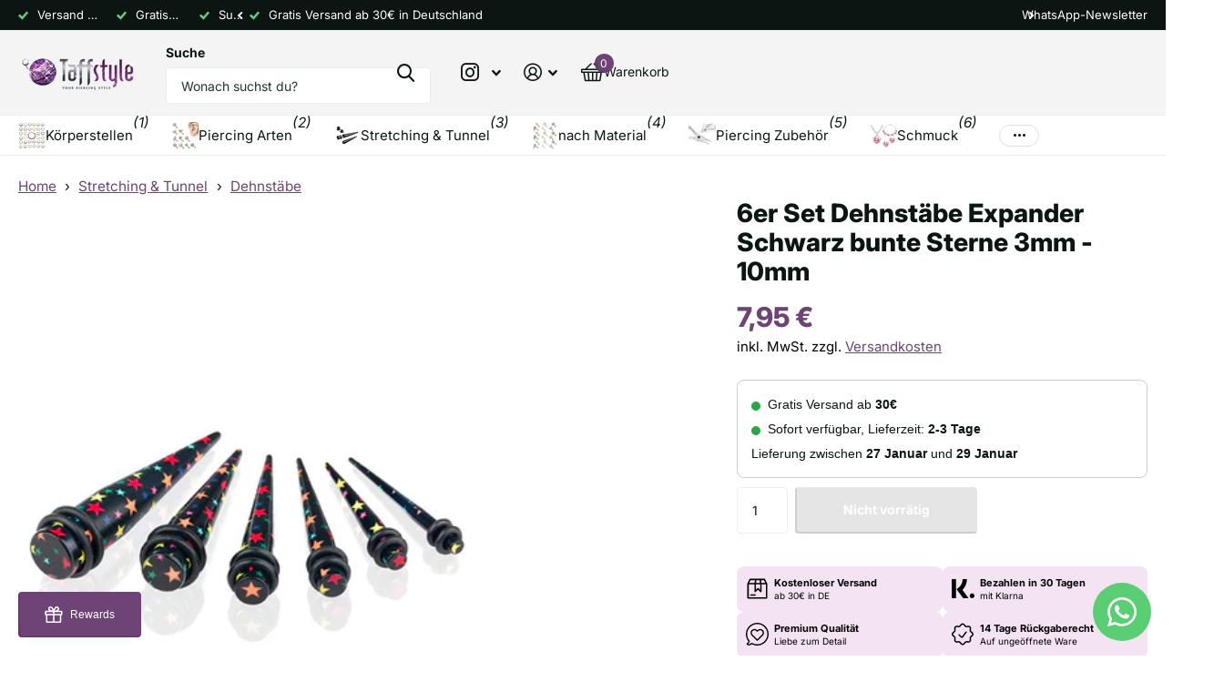

--- FILE ---
content_type: text/html; charset=utf-8
request_url: https://taffstyle.com/products/6er-set-dehnstabe-expander-schwarz-bunte-sterne-3mm-10mm
body_size: 75814
content:
<!doctype html>
<html
  lang="de"
  data-theme="xtra"
  dir="ltr"
  class="no-js "
>
  <head>
    <meta charset="utf-8">
    <meta http-equiv="x-ua-compatible" content="ie=edge">
    <title>
      Hier im Shop kaufen! 6er Set Dehnstäbe Expander Schwarz bunte Sterne
       &ndash; Taffstyle
    </title>
    
<meta name="description" content="Hübsches 6er Set Dehnstäbe in schwarz mit bunten Sternen⭐️ von 3-10mm Stärke. Weitere coole Angebote in unserem Shop!"><meta name="theme-color" content="">
    <meta name="MobileOptimized" content="320">
    <meta name="HandheldFriendly" content="true">
    <meta
      name="viewport"
      content="width=device-width, initial-scale=1, minimum-scale=1, maximum-scale=5, viewport-fit=cover, shrink-to-fit=no"
    >
    <meta name="format-detection" content="telephone=no">
    <meta name="msapplication-config" content="//taffstyle.com/cdn/shop/t/26/assets/browserconfig.xml?v=52024572095365081671749326768">
    <link rel="canonical" href="https://taffstyle.com/products/6er-set-dehnstabe-expander-schwarz-bunte-sterne-3mm-10mm">
    <link rel="preconnect" href="https://fonts.shopifycdn.com" crossorigin><link rel="preload" as="style" href="//taffstyle.com/cdn/shop/t/26/assets/screen.css?v=44293371609784662041749326913">
    <link rel="preload" as="style" href="//taffstyle.com/cdn/shop/t/26/assets/theme-xtra.css?v=38554882226832028021749326918">
    <link rel="preload" as="style" href="//taffstyle.com/cdn/shop/t/26/assets/screen-settings.css?v=170287474525513076351754567580">
    
    <link rel="preload" as="font" href="//taffstyle.com/cdn/fonts/inter/inter_n8.d15c916037fee1656886aab64725534609d62cc8.woff2" type="font/woff2" crossorigin>
    <link rel="preload" as="font" href="//taffstyle.com/cdn/fonts/inter/inter_n4.b2a3f24c19b4de56e8871f609e73ca7f6d2e2bb9.woff2" type="font/woff2" crossorigin>
    <link rel="preload" as="font" href="//taffstyle.com/cdn/shop/t/26/assets/xtra.woff2?v=74598006880499421301749326929" crossorigin>
    <link href="//taffstyle.com/cdn/shop/t/26/assets/screen.css?v=44293371609784662041749326913" rel="stylesheet" type="text/css" media="screen" />
    <link href="//taffstyle.com/cdn/shop/t/26/assets/theme-xtra.css?v=38554882226832028021749326918" rel="stylesheet" type="text/css" media="screen" />
    <link href="//taffstyle.com/cdn/shop/t/26/assets/screen-settings.css?v=170287474525513076351754567580" rel="stylesheet" type="text/css" media="screen" />
    <noscript><link rel="stylesheet" href="//taffstyle.com/cdn/shop/t/26/assets/async-menu.css?v=181398654973095480611749326752"></noscript><link href="//taffstyle.com/cdn/shop/t/26/assets/page-product.css?v=100543476752304493341749326887" rel="stylesheet" type="text/css" media="screen" />

<link rel="icon" href="//taffstyle.com/cdn/shop/files/favicon_1.png?crop=center&height=32&v=1723444649&width=32" type="image/png">
      <link rel="mask-icon" href="safari-pinned-tab.svg" color="#333333">
      <link rel="apple-touch-icon" href="apple-touch-icon.png"><script>
      document.documentElement.classList.remove('no-js'); document.documentElement.classList.add('js');
    </script>
    <meta name="msapplication-config" content="//taffstyle.com/cdn/shop/t/26/assets/browserconfig.xml?v=52024572095365081671749326768">
<meta property="og:title" content="6er Set Dehnstäbe Expander Schwarz bunte Sterne 3mm - 10mm">
<meta property="og:type" content="product">
<meta property="og:description" content="Hübsches 6er Set Dehnstäbe in schwarz mit bunten Sternen⭐️ von 3-10mm Stärke. Weitere coole Angebote in unserem Shop!">
<meta property="og:site_name" content="Taffstyle">
<meta property="og:url" content="https://taffstyle.com/products/6er-set-dehnstabe-expander-schwarz-bunte-sterne-3mm-10mm">

  
  <meta property="product:price:amount" content="7,95 €">
  <meta property="og:price:amount" content="7,95 €">
  <meta property="og:price:currency" content="EUR">
  <meta property="og:availability" content="out of stock" />

<meta property="og:image" content="//taffstyle.com/cdn/shop/files/tstr.jpg?crop=center&height=500&v=1769130858&width=600">

<meta name="twitter:title" content="6er Set Dehnstäbe Expander Schwarz bunte Sterne 3mm - 10mm">
<meta name="twitter:description" content="Hübsches 6er Set Dehnstäbe in schwarz mit bunten Sternen⭐️ von 3-10mm Stärke. Weitere coole Angebote in unserem Shop!">
<meta name="twitter:site" content="Taffstyle">

  <meta name="twitter:card" content="//taffstyle.com/cdn/shop/files/taffstyle-piercingshop-logo_56079ca7-692b-4ae0-9acf-f3e1a3bd0f05.png?v=1723130558">

<meta property="twitter:image" content="//taffstyle.com/cdn/shop/files/tstr.jpg?crop=center&height=500&v=1769130858&width=600">
<script type="application/ld+json">
  [{
        "@context": "http://schema.org",
        "@type": "Product",
        "name": "6er Set Dehnstäbe Expander Schwarz bunte Sterne 3mm - 10mm",
        "url": "https://taffstyle.com/products/6er-set-dehnstabe-expander-schwarz-bunte-sterne-3mm-10mm","brand": { "@type": "Brand", "name": "Taffstyle" },"description": "\n\n\n  \n\n\n\n  \n  \n    \n    Stückzahl:\n    1 Set\n    \n    \n      Material:\n      Kunststoff\n    \n    \n      \nDurchmesser:\n      3 mm - 10 mm\n    \n    \n      Stablänge:\n      36 mm - 55 mm - je nach Durchmesser\n    \n    \n      Zubehör:\n      2 Halteringe je Stab\n    \n    \n    Farbe:\n    Schwarz mit bunten Sternen\n    \n    \n  \n  \n  \n  Weitere stylische und trendige Angebote bei uns im Shop !\n  \n  \n  \n  \n  \n     \n  \n","image": "//taffstyle.com/cdn/shop/files/tstr.jpg?crop=center&height=500&v=1769130858&width=600","gtin8": "4250903111136","sku": "1011674061","offers": {
          "@type": "Offer",
          "price": "7.95",
          "url": "https://taffstyle.com/products/6er-set-dehnstabe-expander-schwarz-bunte-sterne-3mm-10mm",
          "priceValidUntil": "2027-01-25",
          "priceCurrency": "EUR"}
      },
    {
      "@context": "http://schema.org/",
      "@type": "Organization",
      "url": "https://taffstyle.com/products/6er-set-dehnstabe-expander-schwarz-bunte-sterne-3mm-10mm",
      "name": "Taffstyle",
      "legalName": "Taffstyle",
      "description": "Hübsches 6er Set Dehnstäbe in schwarz mit bunten Sternen⭐️ von 3-10mm Stärke. Weitere coole Angebote in unserem Shop!","logo": "//taffstyle.com/cdn/shop/files/taffstyle-piercingshop-logo_56079ca7-692b-4ae0-9acf-f3e1a3bd0f05.png?v=1723130558",
        "image": "//taffstyle.com/cdn/shop/files/taffstyle-piercingshop-logo_56079ca7-692b-4ae0-9acf-f3e1a3bd0f05.png?v=1723130558","contactPoint": {
        "@type": "ContactPoint",
        "contactType": "Customer service",
        "telephone": "03762/7057470"
      },
      "address": {
        "@type": "PostalAddress",
        "streetAddress": "Kirchplatz 8",
        "addressLocality": "Crimmitschau",
        "postalCode": "08451",
        "addressCountry": "DEUTSCHLAND"
      }
    },
    {
      "@context": "http://schema.org",
      "@type": "WebSite",
      "url": "https://taffstyle.com/products/6er-set-dehnstabe-expander-schwarz-bunte-sterne-3mm-10mm",
      "name": "Taffstyle",
      "description": "Hübsches 6er Set Dehnstäbe in schwarz mit bunten Sternen⭐️ von 3-10mm Stärke. Weitere coole Angebote in unserem Shop!",
      "author": [
        {
          "@type": "Organization",
          "url": "https://www.someoneyouknow.online",
          "name": "Someoneyouknow",
          "address": {
            "@type": "PostalAddress",
            "streetAddress": "Wilhelminaplein 25",
            "addressLocality": "Eindhoven",
            "addressRegion": "NB",
            "postalCode": "5611 HG",
            "addressCountry": "NL"
          }
        }
      ]
    }
  ]
</script>

    <script>window.performance && window.performance.mark && window.performance.mark('shopify.content_for_header.start');</script><meta name="facebook-domain-verification" content="u0cjd3456iwcg0ylayeagwjn8nzeq5">
<meta id="shopify-digital-wallet" name="shopify-digital-wallet" content="/54915039281/digital_wallets/dialog">
<meta name="shopify-checkout-api-token" content="101a8440a6e80cb0baa829a72c1b2f29">
<meta id="in-context-paypal-metadata" data-shop-id="54915039281" data-venmo-supported="false" data-environment="production" data-locale="de_DE" data-paypal-v4="true" data-currency="EUR">
<link rel="alternate" type="application/json+oembed" href="https://taffstyle.com/products/6er-set-dehnstabe-expander-schwarz-bunte-sterne-3mm-10mm.oembed">
<script async="async" src="/checkouts/internal/preloads.js?locale=de-DE"></script>
<link rel="preconnect" href="https://shop.app" crossorigin="anonymous">
<script async="async" src="https://shop.app/checkouts/internal/preloads.js?locale=de-DE&shop_id=54915039281" crossorigin="anonymous"></script>
<script id="apple-pay-shop-capabilities" type="application/json">{"shopId":54915039281,"countryCode":"DE","currencyCode":"EUR","merchantCapabilities":["supports3DS"],"merchantId":"gid:\/\/shopify\/Shop\/54915039281","merchantName":"Taffstyle","requiredBillingContactFields":["postalAddress","email"],"requiredShippingContactFields":["postalAddress","email"],"shippingType":"shipping","supportedNetworks":["visa","maestro","masterCard","amex"],"total":{"type":"pending","label":"Taffstyle","amount":"1.00"},"shopifyPaymentsEnabled":true,"supportsSubscriptions":true}</script>
<script id="shopify-features" type="application/json">{"accessToken":"101a8440a6e80cb0baa829a72c1b2f29","betas":["rich-media-storefront-analytics"],"domain":"taffstyle.com","predictiveSearch":true,"shopId":54915039281,"locale":"de"}</script>
<script>var Shopify = Shopify || {};
Shopify.shop = "taffstyle.myshopify.com";
Shopify.locale = "de";
Shopify.currency = {"active":"EUR","rate":"1.0"};
Shopify.country = "DE";
Shopify.theme = {"name":"Taffstyle - Aktuell","id":184882626900,"schema_name":"Xtra","schema_version":"5.1.0","theme_store_id":1609,"role":"main"};
Shopify.theme.handle = "null";
Shopify.theme.style = {"id":null,"handle":null};
Shopify.cdnHost = "taffstyle.com/cdn";
Shopify.routes = Shopify.routes || {};
Shopify.routes.root = "/";</script>
<script type="module">!function(o){(o.Shopify=o.Shopify||{}).modules=!0}(window);</script>
<script>!function(o){function n(){var o=[];function n(){o.push(Array.prototype.slice.apply(arguments))}return n.q=o,n}var t=o.Shopify=o.Shopify||{};t.loadFeatures=n(),t.autoloadFeatures=n()}(window);</script>
<script>
  window.ShopifyPay = window.ShopifyPay || {};
  window.ShopifyPay.apiHost = "shop.app\/pay";
  window.ShopifyPay.redirectState = null;
</script>
<script id="shop-js-analytics" type="application/json">{"pageType":"product"}</script>
<script defer="defer" async type="module" src="//taffstyle.com/cdn/shopifycloud/shop-js/modules/v2/client.init-shop-cart-sync_e98Ab_XN.de.esm.js"></script>
<script defer="defer" async type="module" src="//taffstyle.com/cdn/shopifycloud/shop-js/modules/v2/chunk.common_Pcw9EP95.esm.js"></script>
<script defer="defer" async type="module" src="//taffstyle.com/cdn/shopifycloud/shop-js/modules/v2/chunk.modal_CzmY4ZhL.esm.js"></script>
<script type="module">
  await import("//taffstyle.com/cdn/shopifycloud/shop-js/modules/v2/client.init-shop-cart-sync_e98Ab_XN.de.esm.js");
await import("//taffstyle.com/cdn/shopifycloud/shop-js/modules/v2/chunk.common_Pcw9EP95.esm.js");
await import("//taffstyle.com/cdn/shopifycloud/shop-js/modules/v2/chunk.modal_CzmY4ZhL.esm.js");

  window.Shopify.SignInWithShop?.initShopCartSync?.({"fedCMEnabled":true,"windoidEnabled":true});

</script>
<script>
  window.Shopify = window.Shopify || {};
  if (!window.Shopify.featureAssets) window.Shopify.featureAssets = {};
  window.Shopify.featureAssets['shop-js'] = {"shop-cart-sync":["modules/v2/client.shop-cart-sync_DazCVyJ3.de.esm.js","modules/v2/chunk.common_Pcw9EP95.esm.js","modules/v2/chunk.modal_CzmY4ZhL.esm.js"],"init-fed-cm":["modules/v2/client.init-fed-cm_D0AulfmK.de.esm.js","modules/v2/chunk.common_Pcw9EP95.esm.js","modules/v2/chunk.modal_CzmY4ZhL.esm.js"],"shop-cash-offers":["modules/v2/client.shop-cash-offers_BISyWFEA.de.esm.js","modules/v2/chunk.common_Pcw9EP95.esm.js","modules/v2/chunk.modal_CzmY4ZhL.esm.js"],"shop-login-button":["modules/v2/client.shop-login-button_D_c1vx_E.de.esm.js","modules/v2/chunk.common_Pcw9EP95.esm.js","modules/v2/chunk.modal_CzmY4ZhL.esm.js"],"pay-button":["modules/v2/client.pay-button_CHADzJ4g.de.esm.js","modules/v2/chunk.common_Pcw9EP95.esm.js","modules/v2/chunk.modal_CzmY4ZhL.esm.js"],"shop-button":["modules/v2/client.shop-button_CQnD2U3v.de.esm.js","modules/v2/chunk.common_Pcw9EP95.esm.js","modules/v2/chunk.modal_CzmY4ZhL.esm.js"],"avatar":["modules/v2/client.avatar_BTnouDA3.de.esm.js"],"init-windoid":["modules/v2/client.init-windoid_CmA0-hrC.de.esm.js","modules/v2/chunk.common_Pcw9EP95.esm.js","modules/v2/chunk.modal_CzmY4ZhL.esm.js"],"init-shop-for-new-customer-accounts":["modules/v2/client.init-shop-for-new-customer-accounts_BCzC_Mib.de.esm.js","modules/v2/client.shop-login-button_D_c1vx_E.de.esm.js","modules/v2/chunk.common_Pcw9EP95.esm.js","modules/v2/chunk.modal_CzmY4ZhL.esm.js"],"init-shop-email-lookup-coordinator":["modules/v2/client.init-shop-email-lookup-coordinator_DYzOit4u.de.esm.js","modules/v2/chunk.common_Pcw9EP95.esm.js","modules/v2/chunk.modal_CzmY4ZhL.esm.js"],"init-shop-cart-sync":["modules/v2/client.init-shop-cart-sync_e98Ab_XN.de.esm.js","modules/v2/chunk.common_Pcw9EP95.esm.js","modules/v2/chunk.modal_CzmY4ZhL.esm.js"],"shop-toast-manager":["modules/v2/client.shop-toast-manager_Bc-1elH8.de.esm.js","modules/v2/chunk.common_Pcw9EP95.esm.js","modules/v2/chunk.modal_CzmY4ZhL.esm.js"],"init-customer-accounts":["modules/v2/client.init-customer-accounts_CqlRHmZs.de.esm.js","modules/v2/client.shop-login-button_D_c1vx_E.de.esm.js","modules/v2/chunk.common_Pcw9EP95.esm.js","modules/v2/chunk.modal_CzmY4ZhL.esm.js"],"init-customer-accounts-sign-up":["modules/v2/client.init-customer-accounts-sign-up_DZmBw6yB.de.esm.js","modules/v2/client.shop-login-button_D_c1vx_E.de.esm.js","modules/v2/chunk.common_Pcw9EP95.esm.js","modules/v2/chunk.modal_CzmY4ZhL.esm.js"],"shop-follow-button":["modules/v2/client.shop-follow-button_Cx-w7rSq.de.esm.js","modules/v2/chunk.common_Pcw9EP95.esm.js","modules/v2/chunk.modal_CzmY4ZhL.esm.js"],"checkout-modal":["modules/v2/client.checkout-modal_Djjmh8qM.de.esm.js","modules/v2/chunk.common_Pcw9EP95.esm.js","modules/v2/chunk.modal_CzmY4ZhL.esm.js"],"shop-login":["modules/v2/client.shop-login_DMZMgoZf.de.esm.js","modules/v2/chunk.common_Pcw9EP95.esm.js","modules/v2/chunk.modal_CzmY4ZhL.esm.js"],"lead-capture":["modules/v2/client.lead-capture_SqejaEd8.de.esm.js","modules/v2/chunk.common_Pcw9EP95.esm.js","modules/v2/chunk.modal_CzmY4ZhL.esm.js"],"payment-terms":["modules/v2/client.payment-terms_DUeEqFTJ.de.esm.js","modules/v2/chunk.common_Pcw9EP95.esm.js","modules/v2/chunk.modal_CzmY4ZhL.esm.js"]};
</script>
<script>(function() {
  var isLoaded = false;
  function asyncLoad() {
    if (isLoaded) return;
    isLoaded = true;
    var urls = ["https:\/\/loox.io\/widget\/-8E2aDLaLE\/loox.1723641106257.js?shop=taffstyle.myshopify.com","https:\/\/s3.eu-west-1.amazonaws.com\/production-klarna-il-shopify-osm\/7bec47374bc1cb6b6338dfd4d69e7bffd4f4b70b\/taffstyle.myshopify.com-1752060647084.js?shop=taffstyle.myshopify.com"];
    for (var i = 0; i < urls.length; i++) {
      var s = document.createElement('script');
      s.type = 'text/javascript';
      s.async = true;
      s.src = urls[i];
      var x = document.getElementsByTagName('script')[0];
      x.parentNode.insertBefore(s, x);
    }
  };
  if(window.attachEvent) {
    window.attachEvent('onload', asyncLoad);
  } else {
    window.addEventListener('load', asyncLoad, false);
  }
})();</script>
<script id="__st">var __st={"a":54915039281,"offset":3600,"reqid":"d4d5a056-0ab8-4216-9f86-ae97e2632b68-1769282011","pageurl":"taffstyle.com\/products\/6er-set-dehnstabe-expander-schwarz-bunte-sterne-3mm-10mm","u":"ae7668eb3e16","p":"product","rtyp":"product","rid":9769181544788};</script>
<script>window.ShopifyPaypalV4VisibilityTracking = true;</script>
<script id="captcha-bootstrap">!function(){'use strict';const t='contact',e='account',n='new_comment',o=[[t,t],['blogs',n],['comments',n],[t,'customer']],c=[[e,'customer_login'],[e,'guest_login'],[e,'recover_customer_password'],[e,'create_customer']],r=t=>t.map((([t,e])=>`form[action*='/${t}']:not([data-nocaptcha='true']) input[name='form_type'][value='${e}']`)).join(','),a=t=>()=>t?[...document.querySelectorAll(t)].map((t=>t.form)):[];function s(){const t=[...o],e=r(t);return a(e)}const i='password',u='form_key',d=['recaptcha-v3-token','g-recaptcha-response','h-captcha-response',i],f=()=>{try{return window.sessionStorage}catch{return}},m='__shopify_v',_=t=>t.elements[u];function p(t,e,n=!1){try{const o=window.sessionStorage,c=JSON.parse(o.getItem(e)),{data:r}=function(t){const{data:e,action:n}=t;return t[m]||n?{data:e,action:n}:{data:t,action:n}}(c);for(const[e,n]of Object.entries(r))t.elements[e]&&(t.elements[e].value=n);n&&o.removeItem(e)}catch(o){console.error('form repopulation failed',{error:o})}}const l='form_type',E='cptcha';function T(t){t.dataset[E]=!0}const w=window,h=w.document,L='Shopify',v='ce_forms',y='captcha';let A=!1;((t,e)=>{const n=(g='f06e6c50-85a8-45c8-87d0-21a2b65856fe',I='https://cdn.shopify.com/shopifycloud/storefront-forms-hcaptcha/ce_storefront_forms_captcha_hcaptcha.v1.5.2.iife.js',D={infoText:'Durch hCaptcha geschützt',privacyText:'Datenschutz',termsText:'Allgemeine Geschäftsbedingungen'},(t,e,n)=>{const o=w[L][v],c=o.bindForm;if(c)return c(t,g,e,D).then(n);var r;o.q.push([[t,g,e,D],n]),r=I,A||(h.body.append(Object.assign(h.createElement('script'),{id:'captcha-provider',async:!0,src:r})),A=!0)});var g,I,D;w[L]=w[L]||{},w[L][v]=w[L][v]||{},w[L][v].q=[],w[L][y]=w[L][y]||{},w[L][y].protect=function(t,e){n(t,void 0,e),T(t)},Object.freeze(w[L][y]),function(t,e,n,w,h,L){const[v,y,A,g]=function(t,e,n){const i=e?o:[],u=t?c:[],d=[...i,...u],f=r(d),m=r(i),_=r(d.filter((([t,e])=>n.includes(e))));return[a(f),a(m),a(_),s()]}(w,h,L),I=t=>{const e=t.target;return e instanceof HTMLFormElement?e:e&&e.form},D=t=>v().includes(t);t.addEventListener('submit',(t=>{const e=I(t);if(!e)return;const n=D(e)&&!e.dataset.hcaptchaBound&&!e.dataset.recaptchaBound,o=_(e),c=g().includes(e)&&(!o||!o.value);(n||c)&&t.preventDefault(),c&&!n&&(function(t){try{if(!f())return;!function(t){const e=f();if(!e)return;const n=_(t);if(!n)return;const o=n.value;o&&e.removeItem(o)}(t);const e=Array.from(Array(32),(()=>Math.random().toString(36)[2])).join('');!function(t,e){_(t)||t.append(Object.assign(document.createElement('input'),{type:'hidden',name:u})),t.elements[u].value=e}(t,e),function(t,e){const n=f();if(!n)return;const o=[...t.querySelectorAll(`input[type='${i}']`)].map((({name:t})=>t)),c=[...d,...o],r={};for(const[a,s]of new FormData(t).entries())c.includes(a)||(r[a]=s);n.setItem(e,JSON.stringify({[m]:1,action:t.action,data:r}))}(t,e)}catch(e){console.error('failed to persist form',e)}}(e),e.submit())}));const S=(t,e)=>{t&&!t.dataset[E]&&(n(t,e.some((e=>e===t))),T(t))};for(const o of['focusin','change'])t.addEventListener(o,(t=>{const e=I(t);D(e)&&S(e,y())}));const B=e.get('form_key'),M=e.get(l),P=B&&M;t.addEventListener('DOMContentLoaded',(()=>{const t=y();if(P)for(const e of t)e.elements[l].value===M&&p(e,B);[...new Set([...A(),...v().filter((t=>'true'===t.dataset.shopifyCaptcha))])].forEach((e=>S(e,t)))}))}(h,new URLSearchParams(w.location.search),n,t,e,['guest_login'])})(!0,!0)}();</script>
<script integrity="sha256-4kQ18oKyAcykRKYeNunJcIwy7WH5gtpwJnB7kiuLZ1E=" data-source-attribution="shopify.loadfeatures" defer="defer" src="//taffstyle.com/cdn/shopifycloud/storefront/assets/storefront/load_feature-a0a9edcb.js" crossorigin="anonymous"></script>
<script crossorigin="anonymous" defer="defer" src="//taffstyle.com/cdn/shopifycloud/storefront/assets/shopify_pay/storefront-65b4c6d7.js?v=20250812"></script>
<script data-source-attribution="shopify.dynamic_checkout.dynamic.init">var Shopify=Shopify||{};Shopify.PaymentButton=Shopify.PaymentButton||{isStorefrontPortableWallets:!0,init:function(){window.Shopify.PaymentButton.init=function(){};var t=document.createElement("script");t.src="https://taffstyle.com/cdn/shopifycloud/portable-wallets/latest/portable-wallets.de.js",t.type="module",document.head.appendChild(t)}};
</script>
<script data-source-attribution="shopify.dynamic_checkout.buyer_consent">
  function portableWalletsHideBuyerConsent(e){var t=document.getElementById("shopify-buyer-consent"),n=document.getElementById("shopify-subscription-policy-button");t&&n&&(t.classList.add("hidden"),t.setAttribute("aria-hidden","true"),n.removeEventListener("click",e))}function portableWalletsShowBuyerConsent(e){var t=document.getElementById("shopify-buyer-consent"),n=document.getElementById("shopify-subscription-policy-button");t&&n&&(t.classList.remove("hidden"),t.removeAttribute("aria-hidden"),n.addEventListener("click",e))}window.Shopify?.PaymentButton&&(window.Shopify.PaymentButton.hideBuyerConsent=portableWalletsHideBuyerConsent,window.Shopify.PaymentButton.showBuyerConsent=portableWalletsShowBuyerConsent);
</script>
<script data-source-attribution="shopify.dynamic_checkout.cart.bootstrap">document.addEventListener("DOMContentLoaded",(function(){function t(){return document.querySelector("shopify-accelerated-checkout-cart, shopify-accelerated-checkout")}if(t())Shopify.PaymentButton.init();else{new MutationObserver((function(e,n){t()&&(Shopify.PaymentButton.init(),n.disconnect())})).observe(document.body,{childList:!0,subtree:!0})}}));
</script>
<link id="shopify-accelerated-checkout-styles" rel="stylesheet" media="screen" href="https://taffstyle.com/cdn/shopifycloud/portable-wallets/latest/accelerated-checkout-backwards-compat.css" crossorigin="anonymous">
<style id="shopify-accelerated-checkout-cart">
        #shopify-buyer-consent {
  margin-top: 1em;
  display: inline-block;
  width: 100%;
}

#shopify-buyer-consent.hidden {
  display: none;
}

#shopify-subscription-policy-button {
  background: none;
  border: none;
  padding: 0;
  text-decoration: underline;
  font-size: inherit;
  cursor: pointer;
}

#shopify-subscription-policy-button::before {
  box-shadow: none;
}

      </style>

<script>window.performance && window.performance.mark && window.performance.mark('shopify.content_for_header.end');</script>
    
    <style data-shopify>
      :root {
      	--scheme-1:                      #ffffff;
      	--scheme-1_solid:                #ffffff;
      	--scheme-1_bg:                   var(--scheme-1);
      	--scheme-1_bg_dark:              var(--scheme-1_bg);
      	--scheme-1_bg_var:               var(--scheme-1_bg_dark);
      	--scheme-1_bg_secondary:         #f4f4f4;
      	--scheme-1_fg:                   #0b1613;
      	--scheme-1_fg_sat:               #c0dfd7;
      	--scheme-1_title:                #0b1613;
      	--scheme-1_title_solid:          #0b1613;

      	--scheme-1_primary_btn_bg:       #6d4475;
      	--scheme-1_primary_btn_bg_dark:  #58375e;
      	--scheme-1_primary_btn_fg:       #ffffff;
      	--scheme-1_secondary_btn_bg:     #0b1613;
      	--scheme-1_secondary_btn_bg_dark:#000000;
      	--scheme-1_secondary_btn_fg:     #ffffff;
      	--scheme-1_tertiary_btn_bg:      #378cde;
      	--scheme-1_tertiary_btn_bg_dark: #227acf;
      	--scheme-1_tertiary_btn_fg:      #ffffff;
      	--scheme-1_btn_bg:       		var(--scheme-1_primary_btn_bg);
      	--scheme-1_btn_bg_dark:  		var(--scheme-1_primary_btn_bg_dark);
      	--scheme-1_btn_fg:       		var(--scheme-1_primary_btn_fg);
      	--scheme-1_bd:                   #ecedec;
      	--scheme-1_input_bg:             #ffffff;
      	--scheme-1_input_fg:             #0b1613;
      	--scheme-1_input_pl:             #1c3830;
      	--scheme-1_accent:               #6d4475;
      	--scheme-1_accent_gradient:      #6d4475;
      	
      	--scheme-1_fg_brightness: 0; 
      	
      		--primary_text_rgba:  				rgb(11, 22, 19);
      		--body_bg:            				var(--scheme-1_bg);
      	
      	}select, .bv_atual, #root #content .f8sr select,
      	[class^="palette-scheme-1"] select,
      	[class^="palette-scheme-1"] .bv_atual,
      	#root #content [class^="palette-scheme-1"] .f8sr select {
      	background-image: url("data:image/svg+xml,%3Csvg xmlns='http://www.w3.org/2000/svg' xml:space='preserve' style='enable-background:new 0 0 12.7 7.7' viewBox='0 0 12.7 7.7' fill='%230b1613'%3E%3Cpath d='M.3.2c.4-.3.9-.3 1.2.1l4.7 5.3 5-5.3c.3-.3.9-.4 1.2 0 .3.3.4.9 0 1.2l-5.7 6c-.1.1-.3.2-.5.2s-.5-.1-.6-.3l-5.3-6C-.1 1.1-.1.5.3.2z'/%3E%3C/svg%3E");
      	}
      	
      		#root input[type="date"], #root .datepicker-input { background-image: url("data:image/svg+xml,%3Csvg xmlns='http://www.w3.org/2000/svg' xml:space='preserve' style='enable-background:new 0 0 14 16' viewBox='0 0 14 16' fill='%230b1613'%3E%3Cpath d='M12.3 2H11V.8c0-.5-.3-.8-.7-.8s-.8.3-.8.8V2h-5V.8c0-.5-.3-.8-.7-.8S3 .3 3 .8V2H1.8C.8 2 0 2.8 0 3.8v10.5c0 1 .8 1.8 1.8 1.8h10.5c1 0 1.8-.8 1.8-1.8V3.8c-.1-1-.9-1.8-1.8-1.8zm.2 12.3c0 .1-.1.3-.3.3H1.8c-.1 0-.3-.1-.3-.3V7.5h11v6.8zm0-8.3h-11V3.8c0-.1.1-.3.3-.3h10.5c.1 0 .3.1.3.3V6z'/%3E%3C/svg%3E"); }
      	
      	select:focus, #root #content .f8sr select:focus,
      	[class^="palette-scheme-1"] select:focus,
      	#root #content [class^="palette-scheme-1"] .f8sr select:focus {
      	background-image: url("data:image/svg+xml,%3Csvg xmlns='http://www.w3.org/2000/svg' xml:space='preserve' style='enable-background:new 0 0 12.7 7.7' viewBox='0 0 12.7 7.7' fill='%230b1613'%3E%3Cpath d='M12.4 7.5c-.4.3-.9.3-1.2-.1L6.5 2.1l-5 5.3c-.3.3-.9.4-1.2 0-.3-.3-.4-.9 0-1.2L6 .2c.1-.1.3-.2.5-.2.3 0 .5.1.6.3l5.3 6c.4.3.4.9 0 1.2z'/%3E%3C/svg%3E");
      	}
      	:root, [class^="palette-scheme-1"], [data-active-content*="scheme-1"] {
      	--primary_bg:             var(--scheme-1_bg);
      	--bg_secondary:           var(--scheme-1_bg_secondary);
      	--primary_text:           var(--scheme-1_fg);
      	--primary_text_h:         var(--scheme-1_title);
      	--headings_text:          var(--primary_text_h);
      	--headings_text_solid:    var(--scheme-1_title_solid);
      	--primary_bg_btn:         var(--scheme-1_primary_btn_bg);
      	--primary_bg_btn_dark:    var(--scheme-1_primary_btn_bg_dark);
      	--primary_btn_text:       var(--scheme-1_primary_btn_fg);
      	--secondary_bg_btn:       var(--scheme-1_secondary_btn_bg);
      	--secondary_bg_btn_dark:  var(--scheme-1_secondary_btn_bg_dark);
      	--secondary_btn_text:     var(--scheme-1_secondary_btn_fg);
      	--tertiary_bg_btn:        var(--scheme-1_tertiary_btn_bg);
      	--tertiary_bg_btn_dark:   var(--scheme-1_tertiary_btn_bg_dark);
      	--tertiary_btn_text:      var(--scheme-1_tertiary_btn_fg);
      	--custom_input_bg:        var(--scheme-1_input_bg);
      	--custom_input_fg:        var(--scheme-1_input_fg);
      	--custom_input_pl:        var(--scheme-1_input_pl);
      	--custom_input_bd:        var(--scheme-1_bd);
      	--custom_bd:              var(--custom_input_bd);
      	--secondary_bg: 		  var(--primary_bg_btn);
      	--accent:                 var(--scheme-1_accent);
      	--accent_gradient:        var(--scheme-1_accent_gradient);
      	--primary_text_brightness:var(--scheme-1_fg_brightness);
      	}
      	
      :root {
      	--scheme-2:                      #0b1613;
      	--scheme-2_solid:                #0b1613;
      	--scheme-2_bg:                   var(--scheme-2);
      	--scheme-2_bg_dark:              #080f0d;
      	--scheme-2_bg_var:               var(--scheme-2_bg_dark);
      	--scheme-2_bg_secondary:         #8a8a9e;
      	--scheme-2_fg:                   #ffffff;
      	--scheme-2_fg_sat:               #ffffff;
      	--scheme-2_title:                #ffffff;
      	--scheme-2_title_solid:          #ffffff;

      	--scheme-2_primary_btn_bg:       #ffffff;
      	--scheme-2_primary_btn_bg_dark:  #ededed;
      	--scheme-2_primary_btn_fg:       #0b1613;
      	--scheme-2_secondary_btn_bg:     #6d4475;
      	--scheme-2_secondary_btn_bg_dark:#58375e;
      	--scheme-2_secondary_btn_fg:     #ffffff;
      	--scheme-2_tertiary_btn_bg:      #378cde;
      	--scheme-2_tertiary_btn_bg_dark: #227acf;
      	--scheme-2_tertiary_btn_fg:      #ffffff;
      	--scheme-2_btn_bg:       		var(--scheme-2_primary_btn_bg);
      	--scheme-2_btn_bg_dark:  		var(--scheme-2_primary_btn_bg_dark);
      	--scheme-2_btn_fg:       		var(--scheme-2_primary_btn_fg);
      	--scheme-2_bd:                   #ecedec;
      	--scheme-2_input_bg:             #ffffff;
      	--scheme-2_input_fg:             #0b1613;
      	--scheme-2_input_pl:             #1c3830;
      	--scheme-2_accent:               #6d4475;
      	--scheme-2_accent_gradient:      #6d4475;
      	
      	--scheme-2_fg_brightness: 1; 
      	
      	}
      	[class^="palette-scheme-2"] select,
      	[class^="palette-scheme-2"] .bv_atual,
      	#root #content [class^="palette-scheme-2"] .f8sr select {
      	background-image: url("data:image/svg+xml,%3Csvg xmlns='http://www.w3.org/2000/svg' xml:space='preserve' style='enable-background:new 0 0 12.7 7.7' viewBox='0 0 12.7 7.7' fill='%230b1613'%3E%3Cpath d='M.3.2c.4-.3.9-.3 1.2.1l4.7 5.3 5-5.3c.3-.3.9-.4 1.2 0 .3.3.4.9 0 1.2l-5.7 6c-.1.1-.3.2-.5.2s-.5-.1-.6-.3l-5.3-6C-.1 1.1-.1.5.3.2z'/%3E%3C/svg%3E");
      	}
      	
      	
      	[class^="palette-scheme-2"] select:focus,
      	#root #content [class^="palette-scheme-2"] .f8sr select:focus {
      	background-image: url("data:image/svg+xml,%3Csvg xmlns='http://www.w3.org/2000/svg' xml:space='preserve' style='enable-background:new 0 0 12.7 7.7' viewBox='0 0 12.7 7.7' fill='%230b1613'%3E%3Cpath d='M12.4 7.5c-.4.3-.9.3-1.2-.1L6.5 2.1l-5 5.3c-.3.3-.9.4-1.2 0-.3-.3-.4-.9 0-1.2L6 .2c.1-.1.3-.2.5-.2.3 0 .5.1.6.3l5.3 6c.4.3.4.9 0 1.2z'/%3E%3C/svg%3E");
      	}
      	[class^="palette-scheme-2"], [data-active-content*="scheme-2"] {
      	--primary_bg:             var(--scheme-2_bg);
      	--bg_secondary:           var(--scheme-2_bg_secondary);
      	--primary_text:           var(--scheme-2_fg);
      	--primary_text_h:         var(--scheme-2_title);
      	--headings_text:          var(--primary_text_h);
      	--headings_text_solid:    var(--scheme-2_title_solid);
      	--primary_bg_btn:         var(--scheme-2_primary_btn_bg);
      	--primary_bg_btn_dark:    var(--scheme-2_primary_btn_bg_dark);
      	--primary_btn_text:       var(--scheme-2_primary_btn_fg);
      	--secondary_bg_btn:       var(--scheme-2_secondary_btn_bg);
      	--secondary_bg_btn_dark:  var(--scheme-2_secondary_btn_bg_dark);
      	--secondary_btn_text:     var(--scheme-2_secondary_btn_fg);
      	--tertiary_bg_btn:        var(--scheme-2_tertiary_btn_bg);
      	--tertiary_bg_btn_dark:   var(--scheme-2_tertiary_btn_bg_dark);
      	--tertiary_btn_text:      var(--scheme-2_tertiary_btn_fg);
      	--custom_input_bg:        var(--scheme-2_input_bg);
      	--custom_input_fg:        var(--scheme-2_input_fg);
      	--custom_input_pl:        var(--scheme-2_input_pl);
      	--custom_input_bd:        var(--scheme-2_bd);
      	--custom_bd:              var(--custom_input_bd);
      	--secondary_bg: 		  var(--primary_bg_btn);
      	--accent:                 var(--scheme-2_accent);
      	--accent_gradient:        var(--scheme-2_accent_gradient);
      	--primary_text_brightness:var(--scheme-2_fg_brightness);
      	}
      	
      :root {
      	--scheme-3:                      #f4f4f4;
      	--scheme-3_solid:                #f4f4f4;
      	--scheme-3_bg:                   var(--scheme-3);
      	--scheme-3_bg_dark:              #efefef;
      	--scheme-3_bg_var:               var(--scheme-3_bg_dark);
      	--scheme-3_bg_secondary:         #f4f4f4;
      	--scheme-3_fg:                   #0b1613;
      	--scheme-3_fg_sat:               #c0dfd7;
      	--scheme-3_title:                #0b1613;
      	--scheme-3_title_solid:          #0b1613;

      	--scheme-3_primary_btn_bg:       #6d4475;
      	--scheme-3_primary_btn_bg_dark:  #58375e;
      	--scheme-3_primary_btn_fg:       #ffffff;
      	--scheme-3_secondary_btn_bg:     #6d4475;
      	--scheme-3_secondary_btn_bg_dark:#58375e;
      	--scheme-3_secondary_btn_fg:     #ffffff;
      	--scheme-3_tertiary_btn_bg:      #378cde;
      	--scheme-3_tertiary_btn_bg_dark: #227acf;
      	--scheme-3_tertiary_btn_fg:      #ffffff;
      	--scheme-3_btn_bg:       		var(--scheme-3_primary_btn_bg);
      	--scheme-3_btn_bg_dark:  		var(--scheme-3_primary_btn_bg_dark);
      	--scheme-3_btn_fg:       		var(--scheme-3_primary_btn_fg);
      	--scheme-3_bd:                   #ecedec;
      	--scheme-3_input_bg:             #ffffff;
      	--scheme-3_input_fg:             #0b1613;
      	--scheme-3_input_pl:             #1c3830;
      	--scheme-3_accent:               #f0702c;
      	--scheme-3_accent_gradient:      #f0702c;
      	
      	--scheme-3_fg_brightness: 0; 
      	
      	}
      	[class^="palette-scheme-3"] select,
      	[class^="palette-scheme-3"] .bv_atual,
      	#root #content [class^="palette-scheme-3"] .f8sr select {
      	background-image: url("data:image/svg+xml,%3Csvg xmlns='http://www.w3.org/2000/svg' xml:space='preserve' style='enable-background:new 0 0 12.7 7.7' viewBox='0 0 12.7 7.7' fill='%230b1613'%3E%3Cpath d='M.3.2c.4-.3.9-.3 1.2.1l4.7 5.3 5-5.3c.3-.3.9-.4 1.2 0 .3.3.4.9 0 1.2l-5.7 6c-.1.1-.3.2-.5.2s-.5-.1-.6-.3l-5.3-6C-.1 1.1-.1.5.3.2z'/%3E%3C/svg%3E");
      	}
      	
      	
      	[class^="palette-scheme-3"] select:focus,
      	#root #content [class^="palette-scheme-3"] .f8sr select:focus {
      	background-image: url("data:image/svg+xml,%3Csvg xmlns='http://www.w3.org/2000/svg' xml:space='preserve' style='enable-background:new 0 0 12.7 7.7' viewBox='0 0 12.7 7.7' fill='%230b1613'%3E%3Cpath d='M12.4 7.5c-.4.3-.9.3-1.2-.1L6.5 2.1l-5 5.3c-.3.3-.9.4-1.2 0-.3-.3-.4-.9 0-1.2L6 .2c.1-.1.3-.2.5-.2.3 0 .5.1.6.3l5.3 6c.4.3.4.9 0 1.2z'/%3E%3C/svg%3E");
      	}
      	[class^="palette-scheme-3"], [data-active-content*="scheme-3"] {
      	--primary_bg:             var(--scheme-3_bg);
      	--bg_secondary:           var(--scheme-3_bg_secondary);
      	--primary_text:           var(--scheme-3_fg);
      	--primary_text_h:         var(--scheme-3_title);
      	--headings_text:          var(--primary_text_h);
      	--headings_text_solid:    var(--scheme-3_title_solid);
      	--primary_bg_btn:         var(--scheme-3_primary_btn_bg);
      	--primary_bg_btn_dark:    var(--scheme-3_primary_btn_bg_dark);
      	--primary_btn_text:       var(--scheme-3_primary_btn_fg);
      	--secondary_bg_btn:       var(--scheme-3_secondary_btn_bg);
      	--secondary_bg_btn_dark:  var(--scheme-3_secondary_btn_bg_dark);
      	--secondary_btn_text:     var(--scheme-3_secondary_btn_fg);
      	--tertiary_bg_btn:        var(--scheme-3_tertiary_btn_bg);
      	--tertiary_bg_btn_dark:   var(--scheme-3_tertiary_btn_bg_dark);
      	--tertiary_btn_text:      var(--scheme-3_tertiary_btn_fg);
      	--custom_input_bg:        var(--scheme-3_input_bg);
      	--custom_input_fg:        var(--scheme-3_input_fg);
      	--custom_input_pl:        var(--scheme-3_input_pl);
      	--custom_input_bd:        var(--scheme-3_bd);
      	--custom_bd:              var(--custom_input_bd);
      	--secondary_bg: 		  var(--primary_bg_btn);
      	--accent:                 var(--scheme-3_accent);
      	--accent_gradient:        var(--scheme-3_accent_gradient);
      	--primary_text_brightness:var(--scheme-3_fg_brightness);
      	}
      	
      :root {
      	--scheme-4:                      #6d4475;
      	--scheme-4_solid:                #6d4475;
      	--scheme-4_bg:                   var(--scheme-4);
      	--scheme-4_bg_dark:              #67406f;
      	--scheme-4_bg_var:               var(--scheme-4_bg_dark);
      	--scheme-4_bg_secondary:         #f4f4f4;
      	--scheme-4_fg:                   #ffffff;
      	--scheme-4_fg_sat:               #ffffff;
      	--scheme-4_title:                #ffffff;
      	--scheme-4_title_solid:          #ffffff;

      	--scheme-4_primary_btn_bg:       #f0702c;
      	--scheme-4_primary_btn_bg_dark:  #e85b10;
      	--scheme-4_primary_btn_fg:       #ffffff;
      	--scheme-4_secondary_btn_bg:     #ffffff;
      	--scheme-4_secondary_btn_bg_dark:#ededed;
      	--scheme-4_secondary_btn_fg:     #0b1613;
      	--scheme-4_tertiary_btn_bg:      #ffffff;
      	--scheme-4_tertiary_btn_bg_dark: #ededed;
      	--scheme-4_tertiary_btn_fg:      #0b1613;
      	--scheme-4_btn_bg:       		var(--scheme-4_primary_btn_bg);
      	--scheme-4_btn_bg_dark:  		var(--scheme-4_primary_btn_bg_dark);
      	--scheme-4_btn_fg:       		var(--scheme-4_primary_btn_fg);
      	--scheme-4_bd:                   #ecedec;
      	--scheme-4_input_bg:             #ffffff;
      	--scheme-4_input_fg:             #ffffff;
      	--scheme-4_input_pl:             #ffffff;
      	--scheme-4_accent:               #f0702c;
      	--scheme-4_accent_gradient:      #f0702c;
      	
      	--scheme-4_fg_brightness: 1; 
      	
      	}
      	[class^="palette-scheme-4"] select,
      	[class^="palette-scheme-4"] .bv_atual,
      	#root #content [class^="palette-scheme-4"] .f8sr select {
      	background-image: url("data:image/svg+xml,%3Csvg xmlns='http://www.w3.org/2000/svg' xml:space='preserve' style='enable-background:new 0 0 12.7 7.7' viewBox='0 0 12.7 7.7' fill='%23ffffff'%3E%3Cpath d='M.3.2c.4-.3.9-.3 1.2.1l4.7 5.3 5-5.3c.3-.3.9-.4 1.2 0 .3.3.4.9 0 1.2l-5.7 6c-.1.1-.3.2-.5.2s-.5-.1-.6-.3l-5.3-6C-.1 1.1-.1.5.3.2z'/%3E%3C/svg%3E");
      	}
      	
      	
      	[class^="palette-scheme-4"] select:focus,
      	#root #content [class^="palette-scheme-4"] .f8sr select:focus {
      	background-image: url("data:image/svg+xml,%3Csvg xmlns='http://www.w3.org/2000/svg' xml:space='preserve' style='enable-background:new 0 0 12.7 7.7' viewBox='0 0 12.7 7.7' fill='%23ffffff'%3E%3Cpath d='M12.4 7.5c-.4.3-.9.3-1.2-.1L6.5 2.1l-5 5.3c-.3.3-.9.4-1.2 0-.3-.3-.4-.9 0-1.2L6 .2c.1-.1.3-.2.5-.2.3 0 .5.1.6.3l5.3 6c.4.3.4.9 0 1.2z'/%3E%3C/svg%3E");
      	}
      	[class^="palette-scheme-4"], [data-active-content*="scheme-4"] {
      	--primary_bg:             var(--scheme-4_bg);
      	--bg_secondary:           var(--scheme-4_bg_secondary);
      	--primary_text:           var(--scheme-4_fg);
      	--primary_text_h:         var(--scheme-4_title);
      	--headings_text:          var(--primary_text_h);
      	--headings_text_solid:    var(--scheme-4_title_solid);
      	--primary_bg_btn:         var(--scheme-4_primary_btn_bg);
      	--primary_bg_btn_dark:    var(--scheme-4_primary_btn_bg_dark);
      	--primary_btn_text:       var(--scheme-4_primary_btn_fg);
      	--secondary_bg_btn:       var(--scheme-4_secondary_btn_bg);
      	--secondary_bg_btn_dark:  var(--scheme-4_secondary_btn_bg_dark);
      	--secondary_btn_text:     var(--scheme-4_secondary_btn_fg);
      	--tertiary_bg_btn:        var(--scheme-4_tertiary_btn_bg);
      	--tertiary_bg_btn_dark:   var(--scheme-4_tertiary_btn_bg_dark);
      	--tertiary_btn_text:      var(--scheme-4_tertiary_btn_fg);
      	--custom_input_bg:        var(--scheme-4_input_bg);
      	--custom_input_fg:        var(--scheme-4_input_fg);
      	--custom_input_pl:        var(--scheme-4_input_pl);
      	--custom_input_bd:        var(--scheme-4_bd);
      	--custom_bd:              var(--custom_input_bd);
      	--secondary_bg: 		  var(--primary_bg_btn);
      	--accent:                 var(--scheme-4_accent);
      	--accent_gradient:        var(--scheme-4_accent_gradient);
      	--primary_text_brightness:var(--scheme-4_fg_brightness);
      	}
      	
      :root {
      	--scheme-5:                      #f0702c;
      	--scheme-5_solid:                #f0702c;
      	--scheme-5_bg:                   var(--scheme-5);
      	--scheme-5_bg_dark:              #ef6a22;
      	--scheme-5_bg_var:               var(--scheme-5_bg_dark);
      	--scheme-5_bg_secondary:         #ffffff;
      	--scheme-5_fg:                   #ffffff;
      	--scheme-5_fg_sat:               #ffffff;
      	--scheme-5_title:                #ffffff;
      	--scheme-5_title_solid:          #ffffff;

      	--scheme-5_primary_btn_bg:       #ffffff;
      	--scheme-5_primary_btn_bg_dark:  #ededed;
      	--scheme-5_primary_btn_fg:       #0b1613;
      	--scheme-5_secondary_btn_bg:     #0b1613;
      	--scheme-5_secondary_btn_bg_dark:#000000;
      	--scheme-5_secondary_btn_fg:     #ffffff;
      	--scheme-5_tertiary_btn_bg:      #378cde;
      	--scheme-5_tertiary_btn_bg_dark: #227acf;
      	--scheme-5_tertiary_btn_fg:      #ffffff;
      	--scheme-5_btn_bg:       		var(--scheme-5_primary_btn_bg);
      	--scheme-5_btn_bg_dark:  		var(--scheme-5_primary_btn_bg_dark);
      	--scheme-5_btn_fg:       		var(--scheme-5_primary_btn_fg);
      	--scheme-5_bd:                   #ecedec;
      	--scheme-5_input_bg:             #ffffff;
      	--scheme-5_input_fg:             #0b1613;
      	--scheme-5_input_pl:             #1c3830;
      	--scheme-5_accent:               #ffffff;
      	--scheme-5_accent_gradient:      #ffffff;
      	
      	--scheme-5_fg_brightness: 1; 
      	
      	}
      	[class^="palette-scheme-5"] select,
      	[class^="palette-scheme-5"] .bv_atual,
      	#root #content [class^="palette-scheme-5"] .f8sr select {
      	background-image: url("data:image/svg+xml,%3Csvg xmlns='http://www.w3.org/2000/svg' xml:space='preserve' style='enable-background:new 0 0 12.7 7.7' viewBox='0 0 12.7 7.7' fill='%230b1613'%3E%3Cpath d='M.3.2c.4-.3.9-.3 1.2.1l4.7 5.3 5-5.3c.3-.3.9-.4 1.2 0 .3.3.4.9 0 1.2l-5.7 6c-.1.1-.3.2-.5.2s-.5-.1-.6-.3l-5.3-6C-.1 1.1-.1.5.3.2z'/%3E%3C/svg%3E");
      	}
      	
      	
      	[class^="palette-scheme-5"] select:focus,
      	#root #content [class^="palette-scheme-5"] .f8sr select:focus {
      	background-image: url("data:image/svg+xml,%3Csvg xmlns='http://www.w3.org/2000/svg' xml:space='preserve' style='enable-background:new 0 0 12.7 7.7' viewBox='0 0 12.7 7.7' fill='%230b1613'%3E%3Cpath d='M12.4 7.5c-.4.3-.9.3-1.2-.1L6.5 2.1l-5 5.3c-.3.3-.9.4-1.2 0-.3-.3-.4-.9 0-1.2L6 .2c.1-.1.3-.2.5-.2.3 0 .5.1.6.3l5.3 6c.4.3.4.9 0 1.2z'/%3E%3C/svg%3E");
      	}
      	[class^="palette-scheme-5"], [data-active-content*="scheme-5"] {
      	--primary_bg:             var(--scheme-5_bg);
      	--bg_secondary:           var(--scheme-5_bg_secondary);
      	--primary_text:           var(--scheme-5_fg);
      	--primary_text_h:         var(--scheme-5_title);
      	--headings_text:          var(--primary_text_h);
      	--headings_text_solid:    var(--scheme-5_title_solid);
      	--primary_bg_btn:         var(--scheme-5_primary_btn_bg);
      	--primary_bg_btn_dark:    var(--scheme-5_primary_btn_bg_dark);
      	--primary_btn_text:       var(--scheme-5_primary_btn_fg);
      	--secondary_bg_btn:       var(--scheme-5_secondary_btn_bg);
      	--secondary_bg_btn_dark:  var(--scheme-5_secondary_btn_bg_dark);
      	--secondary_btn_text:     var(--scheme-5_secondary_btn_fg);
      	--tertiary_bg_btn:        var(--scheme-5_tertiary_btn_bg);
      	--tertiary_bg_btn_dark:   var(--scheme-5_tertiary_btn_bg_dark);
      	--tertiary_btn_text:      var(--scheme-5_tertiary_btn_fg);
      	--custom_input_bg:        var(--scheme-5_input_bg);
      	--custom_input_fg:        var(--scheme-5_input_fg);
      	--custom_input_pl:        var(--scheme-5_input_pl);
      	--custom_input_bd:        var(--scheme-5_bd);
      	--custom_bd:              var(--custom_input_bd);
      	--secondary_bg: 		  var(--primary_bg_btn);
      	--accent:                 var(--scheme-5_accent);
      	--accent_gradient:        var(--scheme-5_accent_gradient);
      	--primary_text_brightness:var(--scheme-5_fg_brightness);
      	}
      	
      :root {
      	--scheme-6:                      #f4f4f4;
      	--scheme-6_solid:                #f4f4f4;
      	--scheme-6_bg:                   var(--scheme-6);
      	--scheme-6_bg_dark:              #efefef;
      	--scheme-6_bg_var:               var(--scheme-6_bg_dark);
      	--scheme-6_bg_secondary:         #ffffff;
      	--scheme-6_fg:                   #0b1613;
      	--scheme-6_fg_sat:               #c0dfd7;
      	--scheme-6_title:                #0b1613;
      	--scheme-6_title_solid:          #0b1613;

      	--scheme-6_primary_btn_bg:       #f0702c;
      	--scheme-6_primary_btn_bg_dark:  #e85b10;
      	--scheme-6_primary_btn_fg:       #ffffff;
      	--scheme-6_secondary_btn_bg:     #378cde;
      	--scheme-6_secondary_btn_bg_dark:#227acf;
      	--scheme-6_secondary_btn_fg:     #ffffff;
      	--scheme-6_tertiary_btn_bg:      #0b1613;
      	--scheme-6_tertiary_btn_bg_dark: #000000;
      	--scheme-6_tertiary_btn_fg:      #ffffff;
      	--scheme-6_btn_bg:       		var(--scheme-6_primary_btn_bg);
      	--scheme-6_btn_bg_dark:  		var(--scheme-6_primary_btn_bg_dark);
      	--scheme-6_btn_fg:       		var(--scheme-6_primary_btn_fg);
      	--scheme-6_bd:                   #ecedec;
      	--scheme-6_input_bg:             #ffffff;
      	--scheme-6_input_fg:             #0b1613;
      	--scheme-6_input_pl:             #1c3830;
      	--scheme-6_accent:               #f0702c;
      	--scheme-6_accent_gradient:      #f0702c;
      	
      	--scheme-6_fg_brightness: 0; 
      	
      	}
      	[class^="palette-scheme-6"] select,
      	[class^="palette-scheme-6"] .bv_atual,
      	#root #content [class^="palette-scheme-6"] .f8sr select {
      	background-image: url("data:image/svg+xml,%3Csvg xmlns='http://www.w3.org/2000/svg' xml:space='preserve' style='enable-background:new 0 0 12.7 7.7' viewBox='0 0 12.7 7.7' fill='%230b1613'%3E%3Cpath d='M.3.2c.4-.3.9-.3 1.2.1l4.7 5.3 5-5.3c.3-.3.9-.4 1.2 0 .3.3.4.9 0 1.2l-5.7 6c-.1.1-.3.2-.5.2s-.5-.1-.6-.3l-5.3-6C-.1 1.1-.1.5.3.2z'/%3E%3C/svg%3E");
      	}
      	
      	
      	[class^="palette-scheme-6"] select:focus,
      	#root #content [class^="palette-scheme-6"] .f8sr select:focus {
      	background-image: url("data:image/svg+xml,%3Csvg xmlns='http://www.w3.org/2000/svg' xml:space='preserve' style='enable-background:new 0 0 12.7 7.7' viewBox='0 0 12.7 7.7' fill='%230b1613'%3E%3Cpath d='M12.4 7.5c-.4.3-.9.3-1.2-.1L6.5 2.1l-5 5.3c-.3.3-.9.4-1.2 0-.3-.3-.4-.9 0-1.2L6 .2c.1-.1.3-.2.5-.2.3 0 .5.1.6.3l5.3 6c.4.3.4.9 0 1.2z'/%3E%3C/svg%3E");
      	}
      	[class^="palette-scheme-6"], [data-active-content*="scheme-6"] {
      	--primary_bg:             var(--scheme-6_bg);
      	--bg_secondary:           var(--scheme-6_bg_secondary);
      	--primary_text:           var(--scheme-6_fg);
      	--primary_text_h:         var(--scheme-6_title);
      	--headings_text:          var(--primary_text_h);
      	--headings_text_solid:    var(--scheme-6_title_solid);
      	--primary_bg_btn:         var(--scheme-6_primary_btn_bg);
      	--primary_bg_btn_dark:    var(--scheme-6_primary_btn_bg_dark);
      	--primary_btn_text:       var(--scheme-6_primary_btn_fg);
      	--secondary_bg_btn:       var(--scheme-6_secondary_btn_bg);
      	--secondary_bg_btn_dark:  var(--scheme-6_secondary_btn_bg_dark);
      	--secondary_btn_text:     var(--scheme-6_secondary_btn_fg);
      	--tertiary_bg_btn:        var(--scheme-6_tertiary_btn_bg);
      	--tertiary_bg_btn_dark:   var(--scheme-6_tertiary_btn_bg_dark);
      	--tertiary_btn_text:      var(--scheme-6_tertiary_btn_fg);
      	--custom_input_bg:        var(--scheme-6_input_bg);
      	--custom_input_fg:        var(--scheme-6_input_fg);
      	--custom_input_pl:        var(--scheme-6_input_pl);
      	--custom_input_bd:        var(--scheme-6_bd);
      	--custom_bd:              var(--custom_input_bd);
      	--secondary_bg: 		  var(--primary_bg_btn);
      	--accent:                 var(--scheme-6_accent);
      	--accent_gradient:        var(--scheme-6_accent_gradient);
      	--primary_text_brightness:var(--scheme-6_fg_brightness);
      	}
      	
      :root {
      	--scheme-7:                      linear-gradient(120deg, rgba(244, 244, 244, 1), rgba(239, 179, 76, 0.51) 100%);
      	--scheme-7_solid:                #f4f4f4;
      	--scheme-7_bg:                   var(--scheme-7);
      	--scheme-7_bg_dark:              #efefef;
      	--scheme-7_bg_var:               var(--scheme-7_bg_dark);
      	--scheme-7_bg_secondary:         #f0702c;
      	--scheme-7_fg:                   #0b1613;
      	--scheme-7_fg_sat:               #c0dfd7;
      	--scheme-7_title:                #0b1613;
      	--scheme-7_title_solid:          #0b1613;

      	--scheme-7_primary_btn_bg:       #f0702c;
      	--scheme-7_primary_btn_bg_dark:  #e85b10;
      	--scheme-7_primary_btn_fg:       #ffffff;
      	--scheme-7_secondary_btn_bg:     #0b1613;
      	--scheme-7_secondary_btn_bg_dark:#000000;
      	--scheme-7_secondary_btn_fg:     #ffffff;
      	--scheme-7_tertiary_btn_bg:      #378cde;
      	--scheme-7_tertiary_btn_bg_dark: #227acf;
      	--scheme-7_tertiary_btn_fg:      #ffffff;
      	--scheme-7_btn_bg:       		var(--scheme-7_primary_btn_bg);
      	--scheme-7_btn_bg_dark:  		var(--scheme-7_primary_btn_bg_dark);
      	--scheme-7_btn_fg:       		var(--scheme-7_primary_btn_fg);
      	--scheme-7_bd:                   #ecedec;
      	--scheme-7_input_bg:             #ffffff;
      	--scheme-7_input_fg:             #0b1613;
      	--scheme-7_input_pl:             #1c3830;
      	--scheme-7_accent:               #f0702c;
      	--scheme-7_accent_gradient:      #f0702c;
      	
      	--scheme-7_fg_brightness: 0; 
      	
      	}
      	[class^="palette-scheme-7"] select,
      	[class^="palette-scheme-7"] .bv_atual,
      	#root #content [class^="palette-scheme-7"] .f8sr select {
      	background-image: url("data:image/svg+xml,%3Csvg xmlns='http://www.w3.org/2000/svg' xml:space='preserve' style='enable-background:new 0 0 12.7 7.7' viewBox='0 0 12.7 7.7' fill='%230b1613'%3E%3Cpath d='M.3.2c.4-.3.9-.3 1.2.1l4.7 5.3 5-5.3c.3-.3.9-.4 1.2 0 .3.3.4.9 0 1.2l-5.7 6c-.1.1-.3.2-.5.2s-.5-.1-.6-.3l-5.3-6C-.1 1.1-.1.5.3.2z'/%3E%3C/svg%3E");
      	}
      	
      	
      	[class^="palette-scheme-7"] select:focus,
      	#root #content [class^="palette-scheme-7"] .f8sr select:focus {
      	background-image: url("data:image/svg+xml,%3Csvg xmlns='http://www.w3.org/2000/svg' xml:space='preserve' style='enable-background:new 0 0 12.7 7.7' viewBox='0 0 12.7 7.7' fill='%230b1613'%3E%3Cpath d='M12.4 7.5c-.4.3-.9.3-1.2-.1L6.5 2.1l-5 5.3c-.3.3-.9.4-1.2 0-.3-.3-.4-.9 0-1.2L6 .2c.1-.1.3-.2.5-.2.3 0 .5.1.6.3l5.3 6c.4.3.4.9 0 1.2z'/%3E%3C/svg%3E");
      	}
      	[class^="palette-scheme-7"], [data-active-content*="scheme-7"] {
      	--primary_bg:             var(--scheme-7_bg);
      	--bg_secondary:           var(--scheme-7_bg_secondary);
      	--primary_text:           var(--scheme-7_fg);
      	--primary_text_h:         var(--scheme-7_title);
      	--headings_text:          var(--primary_text_h);
      	--headings_text_solid:    var(--scheme-7_title_solid);
      	--primary_bg_btn:         var(--scheme-7_primary_btn_bg);
      	--primary_bg_btn_dark:    var(--scheme-7_primary_btn_bg_dark);
      	--primary_btn_text:       var(--scheme-7_primary_btn_fg);
      	--secondary_bg_btn:       var(--scheme-7_secondary_btn_bg);
      	--secondary_bg_btn_dark:  var(--scheme-7_secondary_btn_bg_dark);
      	--secondary_btn_text:     var(--scheme-7_secondary_btn_fg);
      	--tertiary_bg_btn:        var(--scheme-7_tertiary_btn_bg);
      	--tertiary_bg_btn_dark:   var(--scheme-7_tertiary_btn_bg_dark);
      	--tertiary_btn_text:      var(--scheme-7_tertiary_btn_fg);
      	--custom_input_bg:        var(--scheme-7_input_bg);
      	--custom_input_fg:        var(--scheme-7_input_fg);
      	--custom_input_pl:        var(--scheme-7_input_pl);
      	--custom_input_bd:        var(--scheme-7_bd);
      	--custom_bd:              var(--custom_input_bd);
      	--secondary_bg: 		  var(--primary_bg_btn);
      	--accent:                 var(--scheme-7_accent);
      	--accent_gradient:        var(--scheme-7_accent_gradient);
      	--primary_text_brightness:var(--scheme-7_fg_brightness);
      	}
      	
      :root {
      	--scheme-8:                      linear-gradient(320deg, rgba(232, 74, 147, 1) 4%, rgba(239, 179, 76, 1) 100%);
      	--scheme-8_solid:                #f0702c;
      	--scheme-8_bg:                   var(--scheme-8);
      	--scheme-8_bg_dark:              #ef6a22;
      	--scheme-8_bg_var:               var(--scheme-8_bg_dark);
      	--scheme-8_bg_secondary:         #f4f4f4;
      	--scheme-8_fg:                   #ffffff;
      	--scheme-8_fg_sat:               #ffffff;
      	--scheme-8_title:                #ffffff;
      	--scheme-8_title_solid:          #ffffff;

      	--scheme-8_primary_btn_bg:       #f0702c;
      	--scheme-8_primary_btn_bg_dark:  #e85b10;
      	--scheme-8_primary_btn_fg:       #ffffff;
      	--scheme-8_secondary_btn_bg:     #ffffff;
      	--scheme-8_secondary_btn_bg_dark:#ededed;
      	--scheme-8_secondary_btn_fg:     #0b1613;
      	--scheme-8_tertiary_btn_bg:      #378cde;
      	--scheme-8_tertiary_btn_bg_dark: #227acf;
      	--scheme-8_tertiary_btn_fg:      #ffffff;
      	--scheme-8_btn_bg:       		var(--scheme-8_primary_btn_bg);
      	--scheme-8_btn_bg_dark:  		var(--scheme-8_primary_btn_bg_dark);
      	--scheme-8_btn_fg:       		var(--scheme-8_primary_btn_fg);
      	--scheme-8_bd:                   #ecedec;
      	--scheme-8_input_bg:             #ffffff;
      	--scheme-8_input_fg:             #0b1613;
      	--scheme-8_input_pl:             #1c3830;
      	--scheme-8_accent:               #f0702c;
      	--scheme-8_accent_gradient:      #f0702c;
      	
      	--scheme-8_fg_brightness: 1; 
      	
      	}
      	[class^="palette-scheme-8"] select,
      	[class^="palette-scheme-8"] .bv_atual,
      	#root #content [class^="palette-scheme-8"] .f8sr select {
      	background-image: url("data:image/svg+xml,%3Csvg xmlns='http://www.w3.org/2000/svg' xml:space='preserve' style='enable-background:new 0 0 12.7 7.7' viewBox='0 0 12.7 7.7' fill='%230b1613'%3E%3Cpath d='M.3.2c.4-.3.9-.3 1.2.1l4.7 5.3 5-5.3c.3-.3.9-.4 1.2 0 .3.3.4.9 0 1.2l-5.7 6c-.1.1-.3.2-.5.2s-.5-.1-.6-.3l-5.3-6C-.1 1.1-.1.5.3.2z'/%3E%3C/svg%3E");
      	}
      	
      	
      	[class^="palette-scheme-8"] select:focus,
      	#root #content [class^="palette-scheme-8"] .f8sr select:focus {
      	background-image: url("data:image/svg+xml,%3Csvg xmlns='http://www.w3.org/2000/svg' xml:space='preserve' style='enable-background:new 0 0 12.7 7.7' viewBox='0 0 12.7 7.7' fill='%230b1613'%3E%3Cpath d='M12.4 7.5c-.4.3-.9.3-1.2-.1L6.5 2.1l-5 5.3c-.3.3-.9.4-1.2 0-.3-.3-.4-.9 0-1.2L6 .2c.1-.1.3-.2.5-.2.3 0 .5.1.6.3l5.3 6c.4.3.4.9 0 1.2z'/%3E%3C/svg%3E");
      	}
      	[class^="palette-scheme-8"], [data-active-content*="scheme-8"] {
      	--primary_bg:             var(--scheme-8_bg);
      	--bg_secondary:           var(--scheme-8_bg_secondary);
      	--primary_text:           var(--scheme-8_fg);
      	--primary_text_h:         var(--scheme-8_title);
      	--headings_text:          var(--primary_text_h);
      	--headings_text_solid:    var(--scheme-8_title_solid);
      	--primary_bg_btn:         var(--scheme-8_primary_btn_bg);
      	--primary_bg_btn_dark:    var(--scheme-8_primary_btn_bg_dark);
      	--primary_btn_text:       var(--scheme-8_primary_btn_fg);
      	--secondary_bg_btn:       var(--scheme-8_secondary_btn_bg);
      	--secondary_bg_btn_dark:  var(--scheme-8_secondary_btn_bg_dark);
      	--secondary_btn_text:     var(--scheme-8_secondary_btn_fg);
      	--tertiary_bg_btn:        var(--scheme-8_tertiary_btn_bg);
      	--tertiary_bg_btn_dark:   var(--scheme-8_tertiary_btn_bg_dark);
      	--tertiary_btn_text:      var(--scheme-8_tertiary_btn_fg);
      	--custom_input_bg:        var(--scheme-8_input_bg);
      	--custom_input_fg:        var(--scheme-8_input_fg);
      	--custom_input_pl:        var(--scheme-8_input_pl);
      	--custom_input_bd:        var(--scheme-8_bd);
      	--custom_bd:              var(--custom_input_bd);
      	--secondary_bg: 		  var(--primary_bg_btn);
      	--accent:                 var(--scheme-8_accent);
      	--accent_gradient:        var(--scheme-8_accent_gradient);
      	--primary_text_brightness:var(--scheme-8_fg_brightness);
      	}
      	
      
    </style>
    <meta name="google-site-verification" content="EERJBDEuO_gmbZLAGfYHryntHNeQpfP9DAE_Qwsst6c">
  <!-- BEGIN app block: shopify://apps/pandectes-gdpr/blocks/banner/58c0baa2-6cc1-480c-9ea6-38d6d559556a -->
  
    
      <!-- TCF is active, scripts are loaded above -->
      
      <script>
        
          window.PandectesSettings = {"store":{"id":54915039281,"plan":"basic","theme":"Aktualisierte Kopie von FSR-Media | Update 26.0...","primaryLocale":"de","adminMode":false,"headless":false,"storefrontRootDomain":"","checkoutRootDomain":"","storefrontAccessToken":""},"tsPublished":1748951562,"declaration":{"showPurpose":false,"showProvider":false,"showDateGenerated":true},"language":{"unpublished":[],"languageMode":"Single","fallbackLanguage":"de","languageDetection":"browser","languagesSupported":[]},"texts":{"managed":{"headerText":{"de":"Wir respektieren deine Privatsphäre"},"consentText":{"de":"Diese Website verwendet Cookies, um Ihnen das beste Erlebnis zu bieten."},"linkText":{"de":"Mehr erfahren"},"imprintText":{"de":"Impressum"},"googleLinkText":{"de":"Googles Datenschutzbestimmungen"},"allowButtonText":{"de":"Annehmen"},"denyButtonText":{"de":"Ablehnen"},"dismissButtonText":{"de":"Okay"},"leaveSiteButtonText":{"de":"Diese Seite verlassen"},"preferencesButtonText":{"de":"Einstellungen"},"cookiePolicyText":{"de":"Cookie-Richtlinie"},"preferencesPopupTitleText":{"de":"Einwilligungseinstellungen verwalten"},"preferencesPopupIntroText":{"de":"Wir verwenden Cookies, um die Funktionalität der Website zu optimieren, die Leistung zu analysieren und Ihnen ein personalisiertes Erlebnis zu bieten. Einige Cookies sind für den ordnungsgemäßen Betrieb der Website unerlässlich. Diese Cookies können nicht deaktiviert werden. In diesem Fenster können Sie Ihre Präferenzen für Cookies verwalten."},"preferencesPopupSaveButtonText":{"de":"Auswahl speichern"},"preferencesPopupCloseButtonText":{"de":"Schließen"},"preferencesPopupAcceptAllButtonText":{"de":"Alles Akzeptieren"},"preferencesPopupRejectAllButtonText":{"de":"Alles ablehnen"},"cookiesDetailsText":{"de":"Cookie-Details"},"preferencesPopupAlwaysAllowedText":{"de":"Immer erlaubt"},"accessSectionParagraphText":{"de":"Sie haben das Recht, jederzeit auf Ihre Daten zuzugreifen."},"accessSectionTitleText":{"de":"Datenübertragbarkeit"},"accessSectionAccountInfoActionText":{"de":"persönliche Daten"},"accessSectionDownloadReportActionText":{"de":"Alle Daten anfordern"},"accessSectionGDPRRequestsActionText":{"de":"Anfragen betroffener Personen"},"accessSectionOrdersRecordsActionText":{"de":"Aufträge"},"rectificationSectionParagraphText":{"de":"Sie haben das Recht, die Aktualisierung Ihrer Daten zu verlangen, wann immer Sie dies für angemessen halten."},"rectificationSectionTitleText":{"de":"Datenberichtigung"},"rectificationCommentPlaceholder":{"de":"Beschreiben Sie, was Sie aktualisieren möchten"},"rectificationCommentValidationError":{"de":"Kommentar ist erforderlich"},"rectificationSectionEditAccountActionText":{"de":"Aktualisierung anfordern"},"erasureSectionTitleText":{"de":"Recht auf Vergessenwerden"},"erasureSectionParagraphText":{"de":"Sie haben das Recht, die Löschung aller Ihrer Daten zu verlangen. Danach können Sie nicht mehr auf Ihr Konto zugreifen."},"erasureSectionRequestDeletionActionText":{"de":"Löschung personenbezogener Daten anfordern"},"consentDate":{"de":"Zustimmungsdatum"},"consentId":{"de":"Einwilligungs-ID"},"consentSectionChangeConsentActionText":{"de":"Einwilligungspräferenz ändern"},"consentSectionConsentedText":{"de":"Sie haben der Cookie-Richtlinie dieser Website zugestimmt am"},"consentSectionNoConsentText":{"de":"Sie haben der Cookie-Richtlinie dieser Website nicht zugestimmt."},"consentSectionTitleText":{"de":"Ihre Cookie-Einwilligung"},"consentStatus":{"de":"Einwilligungspräferenz"},"confirmationFailureMessage":{"de":"Ihre Anfrage wurde nicht bestätigt. Bitte versuchen Sie es erneut und wenn das Problem weiterhin besteht, wenden Sie sich an den Ladenbesitzer, um Hilfe zu erhalten"},"confirmationFailureTitle":{"de":"Ein Problem ist aufgetreten"},"confirmationSuccessMessage":{"de":"Wir werden uns in Kürze zu Ihrem Anliegen bei Ihnen melden."},"confirmationSuccessTitle":{"de":"Ihre Anfrage wurde bestätigt"},"guestsSupportEmailFailureMessage":{"de":"Ihre Anfrage wurde nicht übermittelt. Bitte versuchen Sie es erneut und wenn das Problem weiterhin besteht, wenden Sie sich an den Shop-Inhaber, um Hilfe zu erhalten."},"guestsSupportEmailFailureTitle":{"de":"Ein Problem ist aufgetreten"},"guestsSupportEmailPlaceholder":{"de":"E-Mail-Addresse"},"guestsSupportEmailSuccessMessage":{"de":"Wenn Sie als Kunde dieses Shops registriert sind, erhalten Sie in Kürze eine E-Mail mit Anweisungen zum weiteren Vorgehen."},"guestsSupportEmailSuccessTitle":{"de":"Vielen Dank für die Anfrage"},"guestsSupportEmailValidationError":{"de":"Email ist ungültig"},"guestsSupportInfoText":{"de":"Bitte loggen Sie sich mit Ihrem Kundenkonto ein, um fortzufahren."},"submitButton":{"de":"einreichen"},"submittingButton":{"de":"Senden..."},"cancelButton":{"de":"Abbrechen"},"declIntroText":{"de":"Wir verwenden Cookies, um die Funktionalität der Website zu optimieren, die Leistung zu analysieren und Ihnen ein personalisiertes Erlebnis zu bieten. Einige Cookies sind für den ordnungsgemäßen Betrieb der Website unerlässlich. Diese Cookies können nicht deaktiviert werden. In diesem Fenster können Sie Ihre Präferenzen für Cookies verwalten."},"declName":{"de":"Name"},"declPurpose":{"de":"Zweck"},"declType":{"de":"Typ"},"declRetention":{"de":"Speicherdauer"},"declProvider":{"de":"Anbieter"},"declFirstParty":{"de":"Erstanbieter"},"declThirdParty":{"de":"Drittanbieter"},"declSeconds":{"de":"Sekunden"},"declMinutes":{"de":"Minuten"},"declHours":{"de":"Std."},"declDays":{"de":"Tage"},"declMonths":{"de":"Monate"},"declYears":{"de":"Jahre"},"declSession":{"de":"Sitzung"},"declDomain":{"de":"Domain"},"declPath":{"de":"Weg"}},"categories":{"strictlyNecessaryCookiesTitleText":{"de":"Unbedingt erforderlich"},"strictlyNecessaryCookiesDescriptionText":{"de":"Diese Cookies sind unerlässlich, damit Sie sich auf der Website bewegen und ihre Funktionen nutzen können, z. B. den Zugriff auf sichere Bereiche der Website. Ohne diese Cookies kann die Website nicht richtig funktionieren."},"functionalityCookiesTitleText":{"de":"Funktionale Cookies"},"functionalityCookiesDescriptionText":{"de":"Diese Cookies ermöglichen es der Website, verbesserte Funktionalität und Personalisierung bereitzustellen. Sie können von uns oder von Drittanbietern gesetzt werden, deren Dienste wir auf unseren Seiten hinzugefügt haben. Wenn Sie diese Cookies nicht zulassen, funktionieren einige oder alle dieser Dienste möglicherweise nicht richtig."},"performanceCookiesTitleText":{"de":"Performance-Cookies"},"performanceCookiesDescriptionText":{"de":"Diese Cookies ermöglichen es uns, die Leistung unserer Website zu überwachen und zu verbessern. Sie ermöglichen es uns beispielsweise, Besuche zu zählen, Verkehrsquellen zu identifizieren und zu sehen, welche Teile der Website am beliebtesten sind."},"targetingCookiesTitleText":{"de":"Targeting-Cookies"},"targetingCookiesDescriptionText":{"de":"Diese Cookies können von unseren Werbepartnern über unsere Website gesetzt werden. Sie können von diesen Unternehmen verwendet werden, um ein Profil Ihrer Interessen zu erstellen und Ihnen relevante Werbung auf anderen Websites anzuzeigen. Sie speichern keine direkten personenbezogenen Daten, sondern basieren auf der eindeutigen Identifizierung Ihres Browsers und Ihres Internetgeräts. Wenn Sie diese Cookies nicht zulassen, erleben Sie weniger zielgerichtete Werbung."},"unclassifiedCookiesTitleText":{"de":"Unklassifizierte Cookies"},"unclassifiedCookiesDescriptionText":{"de":"Unklassifizierte Cookies sind Cookies, die wir gerade zusammen mit den Anbietern einzelner Cookies klassifizieren."}},"auto":{}},"library":{"previewMode":false,"fadeInTimeout":0,"defaultBlocked":7,"showLink":true,"showImprintLink":true,"showGoogleLink":false,"enabled":true,"cookie":{"expiryDays":365,"secure":true,"domain":""},"dismissOnScroll":false,"dismissOnWindowClick":false,"dismissOnTimeout":false,"palette":{"popup":{"background":"#FFFFFF","backgroundForCalculations":{"a":1,"b":255,"g":255,"r":255},"text":"#000000"},"button":{"background":"transparent","backgroundForCalculations":{"a":1,"b":255,"g":255,"r":255},"text":"#000000","textForCalculation":{"a":1,"b":0,"g":0,"r":0},"border":"#000000"}},"content":{"href":"https://taffstyle.com/pages/datenschutz","imprintHref":"https://taffstyle.com/pages/impressum","close":"&#10005;","target":"","logo":"<img class=\"cc-banner-logo\" style=\"max-height: 40px;\" src=\"https://taffstyle.myshopify.com/cdn/shop/files/pandectes-banner-logo.png\" alt=\"logo\" />"},"window":"<div role=\"dialog\" aria-live=\"polite\" aria-label=\"cookieconsent\" aria-describedby=\"cookieconsent:desc\" id=\"pandectes-banner\" class=\"cc-window-wrapper cc-bottom-left-wrapper\"><div class=\"pd-cookie-banner-window cc-window {{classes}}\"><!--googleoff: all-->{{children}}<!--googleon: all--></div></div>","compliance":{"opt-both":"<div class=\"cc-compliance cc-highlight\">{{deny}}{{allow}}</div>"},"type":"opt-both","layouts":{"basic":"{{logo}}{{messagelink}}{{compliance}}{{close}}"},"position":"bottom-left","theme":"wired","revokable":false,"animateRevokable":false,"revokableReset":false,"revokableLogoUrl":"https://taffstyle.myshopify.com/cdn/shop/files/pandectes-reopen-logo.png","revokablePlacement":"bottom-left","revokableMarginHorizontal":15,"revokableMarginVertical":15,"static":false,"autoAttach":true,"hasTransition":true,"blacklistPage":[""],"elements":{"close":"<button aria-label=\"close\" type=\"button\" tabindex=\"0\" class=\"cc-close\">{{close}}</button>","dismiss":"<button type=\"button\" tabindex=\"0\" class=\"cc-btn cc-btn-decision cc-dismiss\">{{dismiss}}</button>","allow":"<button type=\"button\" tabindex=\"0\" class=\"cc-btn cc-btn-decision cc-allow\">{{allow}}</button>","deny":"<button type=\"button\" tabindex=\"0\" class=\"cc-btn cc-btn-decision cc-deny\">{{deny}}</button>","preferences":"<button tabindex=\"0\" type=\"button\" class=\"cc-btn cc-settings\" onclick=\"Pandectes.fn.openPreferences()\">{{preferences}}</button>"}},"geolocation":{"brOnly":false,"caOnly":false,"euOnly":false,"jpOnly":false,"thOnly":false,"canadaOnly":false,"globalVisibility":true},"dsr":{"guestsSupport":false,"accessSectionDownloadReportAuto":false},"banner":{"resetTs":1675248820,"extraCss":"        .cc-banner-logo {max-width: 24em!important;}    @media(min-width: 768px) {.cc-window.cc-floating{max-width: 24em!important;width: 24em!important;}}    .cc-message, .pd-cookie-banner-window .cc-header, .cc-logo {text-align: left}    .cc-window-wrapper{z-index: 2147483647;}    .cc-window{z-index: 2147483647;font-family: inherit;}    .pd-cookie-banner-window .cc-header{font-family: inherit;}    .pd-cp-ui{font-family: inherit; background-color: #FFFFFF;color:#000000;}    button.pd-cp-btn, a.pd-cp-btn{}    input + .pd-cp-preferences-slider{background-color: rgba(0, 0, 0, 0.3)}    .pd-cp-scrolling-section::-webkit-scrollbar{background-color: rgba(0, 0, 0, 0.3)}    input:checked + .pd-cp-preferences-slider{background-color: rgba(0, 0, 0, 1)}    .pd-cp-scrolling-section::-webkit-scrollbar-thumb {background-color: rgba(0, 0, 0, 1)}    .pd-cp-ui-close{color:#000000;}    .pd-cp-preferences-slider:before{background-color: #FFFFFF}    .pd-cp-title:before {border-color: #000000!important}    .pd-cp-preferences-slider{background-color:#000000}    .pd-cp-toggle{color:#000000!important}    @media(max-width:699px) {.pd-cp-ui-close-top svg {fill: #000000}}    .pd-cp-toggle:hover,.pd-cp-toggle:visited,.pd-cp-toggle:active{color:#000000!important}    .pd-cookie-banner-window {box-shadow: 0 0 18px rgb(0 0 0 / 20%);}  ","customJavascript":{},"showPoweredBy":false,"logoHeight":40,"revokableTrigger":false,"hybridStrict":false,"cookiesBlockedByDefault":"7","isActive":true,"implicitSavePreferences":false,"cookieIcon":false,"blockBots":false,"showCookiesDetails":true,"hasTransition":true,"blockingPage":false,"showOnlyLandingPage":false,"leaveSiteUrl":"https://pandectes.io","linkRespectStoreLang":false},"cookies":{"0":[{"name":"secure_customer_sig","type":"http","domain":"taffstyle.com","path":"/","provider":"Shopify","firstParty":true,"retention":"1 year(s)","expires":1,"unit":"declYears","purpose":{"de":"Used in connection with customer login."}},{"name":"cart_currency","type":"http","domain":"taffstyle.com","path":"/","provider":"Shopify","firstParty":true,"retention":"15 day(s)","expires":15,"unit":"declDays","purpose":{"de":"Used in connection with shopping cart."}},{"name":"localization","type":"http","domain":"taffstyle.com","path":"/","provider":"Shopify","firstParty":true,"retention":"1 year(s)","expires":1,"unit":"declYears","purpose":{"de":"Shopify store localization"}},{"name":"_tracking_consent","type":"http","domain":".taffstyle.com","path":"/","provider":"Shopify","firstParty":true,"retention":"1 year(s)","expires":1,"unit":"declYears","purpose":{"de":"Tracking preferences."}},{"name":"keep_alive","type":"http","domain":"taffstyle.com","path":"/","provider":"Shopify","firstParty":true,"retention":"31 minute(s)","expires":31,"unit":"declMinutes","purpose":{"de":"Used in connection with buyer localization."}},{"name":"_secure_session_id","type":"http","domain":"taffstyle.com","path":"/","provider":"Shopify","firstParty":true,"retention":"24 hour(s)","expires":24,"unit":"declHours","purpose":{"de":"Used in connection with navigation through a storefront."}},{"name":"cart_sig","type":"http","domain":"taffstyle.com","path":"/","provider":"Shopify","firstParty":true,"retention":"15 day(s)","expires":15,"unit":"declDays","purpose":{"de":"Used in connection with checkout."}}],"1":[{"name":"_orig_referrer","type":"http","domain":".taffstyle.com","path":"/","provider":"Shopify","firstParty":true,"retention":"14 day(s)","expires":14,"unit":"declDays","purpose":{"de":"Tracks landing pages."}},{"name":"_landing_page","type":"http","domain":".taffstyle.com","path":"/","provider":"Shopify","firstParty":true,"retention":"14 day(s)","expires":14,"unit":"declDays","purpose":{"de":"Tracks landing pages."}},{"name":"_y","type":"http","domain":".taffstyle.com","path":"/","provider":"Shopify","firstParty":true,"retention":"1 year(s)","expires":1,"unit":"declYears","purpose":{"de":"Shopify analytics."}},{"name":"_shopify_y","type":"http","domain":".taffstyle.com","path":"/","provider":"Shopify","firstParty":true,"retention":"1 year(s)","expires":1,"unit":"declYears","purpose":{"de":"Shopify analytics."}},{"name":"_shopify_sa_p","type":"http","domain":".taffstyle.com","path":"/","provider":"Shopify","firstParty":true,"retention":"30 minute(s)","expires":30,"unit":"declMinutes","purpose":{"de":"Shopify analytics relating to marketing & referrals."}},{"name":"_shopify_s","type":"http","domain":".taffstyle.com","path":"/","provider":"Shopify","firstParty":true,"retention":"31 minute(s)","expires":31,"unit":"declMinutes","purpose":{"de":"Shopify analytics."}},{"name":"_shopify_sa_t","type":"http","domain":".taffstyle.com","path":"/","provider":"Shopify","firstParty":true,"retention":"30 minute(s)","expires":30,"unit":"declMinutes","purpose":{"de":"Shopify analytics relating to marketing & referrals."}},{"name":"_s","type":"http","domain":".taffstyle.com","path":"/","provider":"Shopify","firstParty":true,"retention":"31 minute(s)","expires":31,"unit":"declMinutes","purpose":{"de":"Shopify analytics."}}],"2":[],"4":[],"8":[{"name":"_cmp_a","type":"http","domain":".taffstyle.com","path":"/","provider":"Unknown","firstParty":true,"retention":"2 day(s)","expires":2,"unit":"declDays","purpose":{"de":""}}]},"blocker":{"isActive":false,"googleConsentMode":{"id":"","analyticsId":"","isActive":false,"adStorageCategory":4,"analyticsStorageCategory":2,"personalizationStorageCategory":1,"functionalityStorageCategory":1,"customEvent":true,"securityStorageCategory":0,"redactData":true,"urlPassthrough":false},"facebookPixel":{"id":"","isActive":false,"ldu":false},"microsoft":{},"rakuten":{"isActive":false,"cmp":false,"ccpa":false},"defaultBlocked":7,"patterns":{"whiteList":[],"blackList":{"1":[],"2":[],"4":[],"8":[]},"iframesWhiteList":[],"iframesBlackList":{"1":[],"2":[],"4":[],"8":[]},"beaconsWhiteList":[],"beaconsBlackList":{"1":[],"2":[],"4":[],"8":[]}}}};
        
        window.addEventListener('DOMContentLoaded', function(){
          const script = document.createElement('script');
          
            script.src = "https://cdn.shopify.com/extensions/019bed03-b206-7ab3-9c8b-20b884e5903f/gdpr-243/assets/pandectes-core.js";
          
          script.defer = true;
          document.body.appendChild(script);
        })
      </script>
    
  


<!-- END app block --><!-- BEGIN app block: shopify://apps/whatsapp-button/blocks/app-embed-block/96d80a63-e860-4262-a001-8b82ac4d00e6 --><script>
    (function() {
        function asyncLoad() {
            var url = 'https://whatsapp-button.eazeapps.io/api/buttonInstallation/scriptTag?shopId=46809&v=1758650233';
            var s = document.createElement('script');
            s.type = 'text/javascript';
            s.async = true;
            s.src = url;
            var x = document.getElementsByTagName('script')[0];
            x.parentNode.insertBefore(s, x);
        };
        if(window.attachEvent) {
            window.attachEvent('onload', asyncLoad);
        } else {
            window.addEventListener('load', asyncLoad, false);
        }
    })();
</script>

<!-- END app block --><!-- BEGIN app block: shopify://apps/seo-manager-venntov/blocks/seomanager/c54c366f-d4bb-4d52-8d2f-dd61ce8e7e12 --><!-- BEGIN app snippet: SEOManager4 -->
<meta name='seomanager' content='4.0.5' /> 


<script>
	function sm_htmldecode(str) {
		var txt = document.createElement('textarea');
		txt.innerHTML = str;
		return txt.value;
	}

	var venntov_title = sm_htmldecode("Hier im Shop kaufen! 6er Set Dehnstäbe Expander Schwarz bunte Sterne");
	var venntov_description = sm_htmldecode("Hübsches 6er Set Dehnstäbe in schwarz mit bunten Sternen⭐️ von 3-10mm Stärke. Weitere coole Angebote in unserem Shop!");
	
	if (venntov_title != '') {
		document.title = venntov_title;	
	}
	else {
		document.title = "Hier im Shop kaufen! 6er Set Dehnstäbe Expander Schwarz bunte Sterne";	
	}

	if (document.querySelector('meta[name="description"]') == null) {
		var venntov_desc = document.createElement('meta');
		venntov_desc.name = "description";
		venntov_desc.content = venntov_description;
		var venntov_head = document.head;
		venntov_head.appendChild(venntov_desc);
	} else {
		document.querySelector('meta[name="description"]').setAttribute("content", venntov_description);
	}
</script>

<script>
	var venntov_robotVals = "index, follow, max-image-preview:large, max-snippet:-1, max-video-preview:-1";
	if (venntov_robotVals !== "") {
		document.querySelectorAll("[name='robots']").forEach(e => e.remove());
		var venntov_robotMeta = document.createElement('meta');
		venntov_robotMeta.name = "robots";
		venntov_robotMeta.content = venntov_robotVals;
		var venntov_head = document.head;
		venntov_head.appendChild(venntov_robotMeta);
	}
</script>

<script>
	var venntov_googleVals = "";
	if (venntov_googleVals !== "") {
		document.querySelectorAll("[name='google']").forEach(e => e.remove());
		var venntov_googleMeta = document.createElement('meta');
		venntov_googleMeta.name = "google";
		venntov_googleMeta.content = venntov_googleVals;
		var venntov_head = document.head;
		venntov_head.appendChild(venntov_googleMeta);
	}
	</script><meta name="google-site-verification" content="Yliemk25JnCMdLI_IpUaHErrU49Ysgg3ml8Rx7VCh2M" />
	<!-- JSON-LD support -->
			<script type="application/ld+json">
			{
				"@context": "https://schema.org",
				"@id": "https://taffstyle.com/products/6er-set-dehnstabe-expander-schwarz-bunte-sterne-3mm-10mm",
				"@type": "Product","sku": null,"mpn": null,"brand": {
					"@type": "Brand",
					"name": "Taffstyle"
				},
				"description": "\n\n\n  \n\n\n\n  \n  \n    \n    Stückzahl:\n    1 Set\n    \n    \n      Material:\n      Kunststoff\n    \n    \n      \nDurchmesser:\n      3 mm - 10 mm\n    \n    \n      Stablänge:\n      36 mm - 55 mm - je nach Durchmesser\n    \n    \n      Zubehör:\n      2 Halteringe je Stab\n    \n    \n    Farbe:\n    Schwarz mit bunten Sternen\n    \n    \n  \n  \n  \n  Weitere stylische und trendige Angebote bei uns im Shop !\n  \n  \n  \n  \n  \n     \n  \n",
				"url": "https://taffstyle.com/products/6er-set-dehnstabe-expander-schwarz-bunte-sterne-3mm-10mm",
				"name": "6er Set Dehnstäbe Expander Schwarz bunte Sterne 3mm - 10mm","image": "https://taffstyle.com/cdn/shop/files/tstr.jpg?v=1769130858&width=1024","offers": [{
							"@type": "Offer",
							"availability": "https://schema.org/OutOfStock",
							"itemCondition": "https://schema.org/NewCondition",
							"priceCurrency": "EUR",
							"price": "7.95",
							"priceValidUntil": "2027-01-24",
							"url": "https://taffstyle.com/products/6er-set-dehnstabe-expander-schwarz-bunte-sterne-3mm-10mm?variant=49917610819924",
							"checkoutPageURLTemplate": "https://taffstyle.com/cart/add?id=49917610819924&quantity=1",
								"image": "https://taffstyle.com/cdn/shop/files/tstr.jpg?v=1769130858&width=1024",
							"mpn": "1011674061",
								"sku": "1011674061",
								"gtin13": "4250903111136",
							"seller": {
								"@type": "Organization",
								"name": "Taffstyle"
							}
						}]}
			</script>
<script type="application/ld+json">
				{
					"@context": "http://schema.org",
					"@type": "BreadcrumbList",
					"name": "Breadcrumbs",
					"itemListElement": [{
							"@type": "ListItem",
							"position": 1,
							"name": "6er Set Dehnstäbe Expander Schwarz bunte Sterne 3mm - 10mm",
							"item": "https://taffstyle.com/products/6er-set-dehnstabe-expander-schwarz-bunte-sterne-3mm-10mm"
						}]
				}
				</script>
<!-- 524F4D20383A3331 --><!-- END app snippet -->

<!-- END app block --><!-- BEGIN app block: shopify://apps/simprosys-google-shopping-feed/blocks/core_settings_block/1f0b859e-9fa6-4007-97e8-4513aff5ff3b --><!-- BEGIN: GSF App Core Tags & Scripts by Simprosys Google Shopping Feed -->









<!-- END: GSF App Core Tags & Scripts by Simprosys Google Shopping Feed -->
<!-- END app block --><!-- BEGIN app block: shopify://apps/c-edd-estimated-delivery-date/blocks/app_setting/4a0685bc-c234-45b2-8382-5ad6a8e3e3fd --><script>
    window.deliveryCommon = window.deliveryCommon || {};
    window.deliveryCommon.setting = {};
    Object.assign(window.deliveryCommon.setting, {
        "shop_currency_code__ed": 'EUR' || 'USD',
        "shop_locale_code__ed": 'de' || 'en',
        "shop_domain__ed":  'taffstyle.myshopify.com',
        "product_available__ed": 'false',
        "product_id__ed": '9769181544788'
    });
    window.deliveryED = window.deliveryED || {};
    window.deliveryED.setting = {};
    Object.assign(window.deliveryED.setting, {
        "delivery__app_setting": {"main_delivery_setting":{"is_active":0,"order_delivery_info":"\u003cp\u003eBestellen Sie innerhalb der nächsten {cutoff_time} für Lieferung in Deutschland zwischen {order_delivered_minimum_date} und {order_delivered_maximum_date}.\u003c\/p\u003e\u003cp\u003eKostenloser Versand ab 30€ in Deutschland und ab 50€ in die EU.\u003c\/p\u003e","is_ignore_out_of_stock":0,"out_of_stock_mode":0,"out_of_stock_info":"\u003cp\u003e\u003c\/p\u003e","order_progress_bar_mode":0,"order_progress_setting":{"ordered":{"svg_number":0,"title":"Ordered","tips_description":"After you place the order, we will need 1-3 days to prepare the shipment"},"order_ready":{"svg_number":4,"is_active":1,"title":"Order Ready","date_title":"{order_ready_minimum_date} - {order_ready_maximum_date}","tips_description":"Orders will start to be shipped"},"order_delivered":{"svg_number":10,"title":"Delivered","date_title":"{order_delivered_minimum_date} - {order_delivered_maximum_date}","tips_description":"Estimated arrival date range：{order_delivered_minimum_date} - {order_delivered_maximum_date}"}},"order_delivery_work_week":[0,1,1,1,1,1,1],"order_delivery_day_range":[2,3],"order_delivery_calc_method":0,"order_ready_work_week":[0,1,1,1,1,1,0],"order_ready_day_range":[0,1],"order_ready_calc_method":2,"holiday":[],"order_delivery_date_format":0,"delivery_date_custom_format":"{month_local} {day}","delivery_date_format_zero":1,"delivery_date_format_month_translate":["Jan","Feb","Mar","Apr","May","Jun","Jul","Aug","Sep","Oct","Nov","Dec"],"delivery_date_format_week_translate":["Sun","Mon","Tues","Wed","Thur","Fri","Sat"],"order_delivery_countdown_format":8,"delivery_countdown_custom_format":"{hours} {hours_local} {minutes} {minutes_local} {seconds} {seconds_local}","countdown_format_translate":["Hours","Minutes","Seconds"],"delivery_countdown_format_zero":1,"countdown_cutoff_hour":11,"countdown_cutoff_minute":0,"countdown_cutoff_advanced_enable":0,"countdown_cutoff_advanced":[[23,59],[23,59],[23,59],[23,59],[23,59],[23,59],[23,59]],"countdown_mode":0,"after_deadline_hide_widget":0,"timezone_mode":0,"timezone":0,"todayandtomorrow":[{"lan_code":"en","lan_name":"English","left":"today","right":"tomorrow"}],"translate_country_name":[],"widget_layout_mode":0,"widget_placement_method":1,"widget_placement_position":0,"widget_placement_page":1,"widget_margin":[12,0,0,0],"message_text_widget_appearance_setting":{"border":{"border_width":1,"border_radius":4,"border_line":2},"color":{"text_color":"#000000","background_color":"#FFFFFF","border_color":"#E2E2E2"},"other":{"margin":[0,0,0,0],"padding":[10,10,10,10]}},"progress_bar_widget_appearance_setting":{"color":{"basic":{"icon_color":"#000000","icon_background_color":"#FFFFFF","order_status_title_color":"#000000","date_title_color":"#000000"},"advanced":{"order_status_title_color":"#000000","progress_line_color":"#000000","date_title_color":"#000000","description_tips_background_color":"#000000","icon_background_color":"#000000","icon_color":"#FFFFFF","description_tips_color":"#FFFFFF"}},"font":{"icon_font":20,"order_status_title_font":14,"date_title_font":14,"description_tips_font":14},"other":{"margin":[8,0,0,0]}},"show_country_mode":0,"arrow_down_position":0,"country_modal_background_rgba":[0,0,0,0.5],"country_modal_appearance_setting":{"color":{"text_color":"#000000","background_color":"#FFFFFF","icon_color":"#999999","selected_color":"#f2f2f2"},"border":{"border_radius":7},"font":{"text_font":16,"icon_font":16},"other":{"width":56}},"cart_form_mode":0,"cart_form_position":0,"product_form_position":0,"out_of_stock_product_form_position":0,"cart_checkout_status":1,"cart_checkout_title":"Estimated between","cart_checkout_description":"{order_delivered_minimum_date} and {order_delivered_maximum_date}","widget_custom_css":"","replace_jq":0,"jquery_version":"1.12.0","is_ignore_cookie_cache":0,"is_show_all":0,"p_mapping":11,"product_ids":["12107439276372","12116807713108","12460832751956","12473517146452","12473527173460","12473530384724","12473532154196","12475701526868","9769142616404","9769143042388","9769149170004","9769149301076","9769149923668","9769151136084","9769151856980","9769152840020","9769152905556","9769159688532","9769160769876","9769161359700","9769161752916","9769162506580","9769162735956","9769163587924","9769164505428","9769166897492","9769167552852","9769168077140","9769168470356","9769169224020","9769169813844","9769177579860","9769178562900","9769179414868","9769180397908","9769180692820","9769180758356","9769180889428","9769181053268","9769181184340","9769181282644","9769181544788","9769181675860","9769181708628","9769181806932","9769181938004","9769182560596","9769182986580","9769183215956","9769183805780","9769184395604","9769185083732","9769186885972","9769187443028","9769188098388","9769188852052","9769189376340","9769189769556","9769192882516","9769195274580","9769197601108","9769202581844","9769210315092","9769210413396","9769212313940","9769213329748","9769218310484","9769221062996","9769221456212","9769221751124","9769222439252","9769223127380","9769223356756","9769224012116","9769225912660","9769226076500","9769226142036","9769226371412","9769227747668","9769228337492","9769229058388","9769229254996","9769229418836","9769229582676","9769230532948","9769231188308","9769231745364","9769231974740","9769232073044","9769232433492","9769232728404","9769232925012","9769233318228","9769233514836","9769233580372","9769234268500","9769234760020","9769235448148","9769235939668","9769238298964"]}},
        "delivery__pro_setting": null,
        "delivery__cate_setting": null
    });
</script>

<script src="https://cdn.shopify.com/s/files/1/0654/5637/3996/files/delivery_coder_cc698f59-3829-49b3-8fa2-f9ef0ba024af.js?v=1767391130&t=1088" defer></script>

<!-- END app block --><!-- BEGIN app block: shopify://apps/froonze-loyalty-wishlist/blocks/product_wishlist/3c495b68-652c-468d-a0ef-5bad6935d104 -->
  <!-- BEGIN app snippet: product_wishlist_data_script --><script id='frcp_data_script'>
  window.frcp = window.frcp || {}
  frcp.shopDomain = "taffstyle.myshopify.com"
  frcp.shopToken = '95c94c71fc9f14368bea0f9863cd4f3ba66c0c9098ee22179a35ba26fa84e12f'
  frcp.httpsUrl = "https://app.froonze.com"
  frcp.moneyFormat ="{{amount_with_comma_separator}} €"
  frcp.wishlist = frcp.wishlist || {}
  frcp.appProxy = null || '/apps/customer-portal'
  
    frcp.wishlist.product = {
      id: 9769181544788,
      tags: ["CAT1001382324","CAT1001382325","CAT1001382327","CAT1001553097","MWST19"],
      title: "6er Set Dehnstäbe Expander Schwarz bunte Sterne 3mm - 10mm",
      handle: "6er-set-dehnstabe-expander-schwarz-bunte-sterne-3mm-10mm",
      first_variant_id: 49917610819924,
    }
  
  frcp.useAppProxi = true
  frcp.wishlist.requestType = "product"
  frcp.wishlist.integrations = Object()
  frcp.wishlist.blockSettings = {"add_button_color":"#6d4475","add_button_text_color":"#ffffff","remove_button_color":"#333333","remove_button_text_color":"#ffffff","placement":"below_add_to_cart","product_css_selector":".l4pr-container:has(.swiper-outer) .l4pr","button_style":"icon","border_radius":36,"shadow":false,"offset_top":0,"offset_bottom":0,"offset_left":0,"offset_right":0,"collections_wishlist_button":"overlay","collection_button_border_radius":50,"floating_link_placement":"none","floating_link_vertical_offset":50,"floating_link_lateral_offset":0,"floating_link_border_radius":4,"navigation_link":true,"navigation_link_css_selector":"#header .cart","custom_css":""},
  frcp.plugins = frcp.plugins || Object({"social_logins":null,"wishlist":"basic","order_actions":null,"custom_forms":null,"loyalty":null,"customer_account":null})
  frcp.wishlist.pageHandle = "01afb63d-d12e-4aea-8d91-fca5a4b9440b"
  frcp.shopId = 54915039281
</script>
<!-- END app snippet -->
  <!-- BEGIN app snippet: product_wishlist_common_data -->
<script id='frcp_wishlist_common_data'>
  frcp.wishlist = frcp.wishlist || {}
  frcp.wishlist.data =  
    {
      'lists': {
        'default': {}
      },
      'listNames': ['default'],
      'customerId': null,
    }
  

  // Translations
  frcp.wishlist.texts = Object({"customer_page":{"title":"Wunschliste","share":"Teilen","empty":"Sie haben noch keine Produkte zur Wunschliste hinzugefügt","sold_out":"Ausverkauft","add_to_cart":"Zum Warenkorb hinzufügen","added_to_cart":"Erfolgreich zum Warenkorb hinzugefügt","delete":"Artikel aus Wunschliste löschen","delete_warning":"Möchten Sie diesen Artikel wirklich aus der Wunschliste löschen?","share_wishlist_title":"Wunschliste teilen","share_wishlist_social_media_title":"Auf Social Media teilen","share_wishlist_copy_url_title":"Link kopieren","share_wishlist_copy_success":"Kopiert","share_wishlist_text":"Meine Wunschliste anzeigen","share_wishlist_reshare":"Sie teilen die Liste eines anderen Benutzers.","shared_wishlist_reshare_your_wishlist":"Ihre eigene teilen","create_list":"Neue Liste","create_list_success":"Neue Liste erstellt","activate_success":"{ list } aktiviert","view":"Anzeigen","activate":"Aktivieren","view_product":"View product","first_page":"First page","last_page":"Last page","new_list_title":"Change current list or create a new one","create_list_label":"New list name","delete_button":"Delete","show_list":"Viewing { list } wishlist,","guest_message":"Please { login_link } to save the wishlist","guest_message_login_link_text":"login"},"button":{"add_text":"Zur Wunschliste hinzufügen","remove_text":"Von Wunschliste entfernen"},"login_popup":{"login_title":"Anmeldung ist erforderlich, um Produkte zur Wunschliste hinzuzufügen","login_text":"Anmelden","cancel":"Abbrechen","email":"E-Mail","password":"Passwort","first_name":"Vorname","last_name":"Nachname","email_placeholder":"E-Mail","password_placeholder":"Passwort","first_name_placeholder":"Vorname","last_name_placeholder":"Nachname","sign_in":"Anmelden","create":"Erstellen","registration_switch":"Registrieren","login_switch":"Anmelden"},"error_message":{"message":"Etwas ist schiefgelaufen, bitte laden Sie die Seite erneut und versuchen Sie es nochmals"},"success_message":{"message":"Erfolg, { product_title } { added_removed } der Wunschliste","added":"hinzugefügt zu","removed":"entfernt von"},"navigation":{"text":"Wunschliste"},"multilist_popup":{"title":"Zu Listen hinzufügen","manage_lists":"Listen verwalten"},"integrations":{"pushowl__wishlist_reminder__title":"Ihre Lieblingsprodukte warten auf Sie","pushowl__wishlist_reminder__description":"Hier sind Ihre Lieblingsartikel! Ist {{ product_title }} noch unter Ihren Must-Haves?","pushowl__wishlist_back_in_stock__title":"Ihre Lieblingsprodukte sind wieder auf Lager!","pushowl__wishlist_back_in_stock__description":"Ihr Lieblingsprodukt, {{ product_title }}, ist wieder da. Jetzt bestellen, bevor es weg ist!","pushowl__wishlist_low_on_stock__title":"Ihre Lieblingsprodukte sind bald ausverkauft","pushowl__wishlist_low_on_stock__description":"Schnell! {{ product_title }} ist fast ausverkauft. Bestellen Sie jetzt, bevor es zu spät ist.","pushowl__wishlist_price_drop__title":"Ihre Lieblingsprodukte sind im SALE!","pushowl__wishlist_price_drop__description":"Der Preis von {{ product_title }} ist gesunken. Verpassen Sie nicht unseren genialen Sale!","pushowl__action_text":"Jetzt kaufen"}})
  frcp.customerPage ||= {}
  frcp.customerPage.texts ||= {}
  frcp.customerPage.texts.shared ||= Object({"edit":"Edit","email":"Email","phone":"Phone","submit":"Submit","cancel":"Cancel","first_name":"First name","last_name":"Last name","company":"Company","address":"Address","city":"City","province":"Province","postal_zip_code":"Postal/Zip Code","smth_went_wrong":"Something went wrong. Please reload the page and try again.","delete":"Delete","gender":"Gender","order":"Order","message":"Message","view_details":"View details","hide_details":"Hide details","start_shopping":"Start shopping","go_to_cart":"Go to cart","stay_on_this_page":"Stay on this page","yes":"Yes","no":"No","invalid_phone":"Invalid phone","add":"Add","apply":"Apply","none":"None","never":"Never","successfully_copied_to_clipboard":"Successfully copied to clipboard","close":"Close","currency_converted_spending_amount":"{ original_value } ({ converted_value })","n_orders":"orders"})

  frcp.wishlist.settings = Object({"wishlist_tag_conditions":{"customer_include_tags":[],"customer_exclude_tags":[],"product_include_tags":[],"product_exclude_tags":[]},"wishlist_keep_item_after_add_to_cart":false,"wishlist_open_product_same_tab":false,"wishlist_enable_multilist":false,"wishlist_enable_modal":true,"wishlist_enable_guest":true,"wishlist_social_share":{"enabled":false,"facebook":true,"twitter":true,"whatsapp":true},"customer_account_version":"new_customer_accounts"})
  frcp.wishlist.customerTags = null
  frcp.wishlist.socialAppIds = {
    facebook: '493867338961209'
  }
  frcp.wishlist.modalJsUrl = "https://cdn.shopify.com/extensions/019bba91-c314-770d-85a1-b154f49c8504/customer-portal-261/assets/wishlist_modal-nAljNSjs.js"
  frcp.wishlist.modalCssUrl = "https://cdn.shopify.com/extensions/019bba91-c314-770d-85a1-b154f49c8504/customer-portal-261/assets/wishlist_modal-nAljNSjs.css"

  frcp.wishlist.profile = {
    froonzeToken: "ada95ce74e35368b18d952ce518c75a4db60c250dd50e55c7b337ee40087a401",
    id: null
  }
</script>
<!-- END app snippet -->
  <!-- BEGIN app snippet: theme_customization_tags -->
  <script class="frcp-theme-customization-loader-script">
      (function() {
        var themeCustomizationsList = {"0":{"html":"","css":".frcp-wishlist-nav-link-wrapper {\n    width: 45px !important;\n    height: 45px !important;\n    justify-content: center;\n    align-items: center;\n    margin-right: 24px;\n}\n\n.frcp-wishlist-nav-link-wrapper .frcp-wishlist__icon {\n    width: 24px;\n    height: 24px;\n    stroke-width: 1.5;\n}\n\n.frcp-wishlist-nav-link-wrapper .frcp-wishlist-nav-link__text {\n    display: none !important;\n}\n\n.frcp-wishlist-nav-link-wrapper .frcp-wishlist-nav-link .frcp-wishlist-nav-link__count {\n    left: auto !important;\n    right: calc(0px - var(--s) * 0.5210084034) !important;\n    top: 50% !important;\n    z-index: 9 !important;\n    min-width: var(--s) !important;\n    height: var(--s) !important;\n    margin-top: calc(0px - var(--s)) !important;\n    border-radius: var(--s) !important;\n    color: var(--custom_top_main_link_text) !important;\n    font-family: var(--main_ff) !important;\n    font-size: var(--size_12) !important;\n    line-height: var(--s) !important;\n    text-align: center !important;\n    text-indent: 0 !important;\n    letter-spacing: var(--main_ls) !important;\n    --s: 21px !important;\n    \n    transform: unset !important;\n    \n    outline-color: var(--secondary_bg);\n    transform-origin: center center;\n    \n    border-color: var(--custom_top_main_link_bg);\n    background: var(--custom_top_main_link_bg);\n    transition-property: all;\n    transition-duration: .4s;\n    transition-timing-function: cubic-bezier(.4,0,.2,1);\n    transition-delay: 0s;\n    box-shadow: var(--btn_sh_inner) !important;\n}\n\n.frcp-wishlist-nav-link-wrapper .frcp-wishlist-nav-link:hover .frcp-wishlist-nav-link__count {\n    box-shadow: var(--btn_sh_inner);\n    animation-name: var(--pulse_header) !important;\n    animation: var(--pulse) .75s !important;\n    box-shadow: 0 0 15px 5px #0000 !important;\n}\n\n.frcp-wishlist-nav-link-wrapper .frcp-wishlist-nav-link__count[data-count=\"0\"] {\n    display: block !important;\n}\n\n@media only screen and (max-width: 760px) {\n    .frcp-wishlist-nav-link-wrapper {\n        margin-right: 16px !important;\n    }\n    .shopify-section-header #header-inner.text-center-mobile #nav-user:has(.frcp-wishlist-nav-link-wrapper) {\n        position: static !important;\n    }\n}\n\n\n\n\n\n.frcp-wishlist-grid-btn-wrapper--overlay {\n    width: fit-content;\n    right: 0 !important;\n    left: unset !important;\n}\n\n.frcp-wishlist-grid-btn-wrapper--overlay .frcp-wishlist-grid-btn,\n.frcp-wishlist-grid-btn-wrapper--overlay-hover .frcp-wishlist-grid-btn {\n    min-width: fit-content !important;\n    width: 20px !important;\n}\n\n.frcp-wishlist-grid-btn-wrapper--overlay .frcp-wishlist-btn--add,\n.frcp-wishlist-grid-btn-wrapper--overlay .frcp-wishlist-btn--remove {\n    background-color: transparent !important;\n    border-color: transparent !important;\n    color: var(--frcp-wishlist-removeBtnColor) !important;\n    color: #333 !important;\n}\n\n.frcp-wishlist-grid-btn-wrapper--overlay .frcp-wishlist-btn--remove .frcp-wishlist__icon {\n    fill: currentColor;\n}\n\n\n\n\n.frcp-wishlist-wrapper {\n    position: absolute !important;\n    top: 0;\n    right: 0;\n    width: 60px !important;\n    height: 60px !important;\n    margin: 0 !important;\n    z-index: 999 !important;\n}\n\n.frcp-wishlist-wrapper .frcp-wishlist-product-btn {\n    padding: 5px !important;\n}\n\n.frcp-wishlist-wrapper .frcp-wishlist-product-btn.frcp-wishlist-btn--add,\n.frcp-wishlist-wrapper .frcp-wishlist-product-btn.frcp-wishlist-btn--remove {\n    background-color: transparent !important;\n    border-color: transparent !important;\n    color: var(--frcp-wishlist-removeBtnColor) !important;\n    color: #333 !important;\n}\n\n.frcp-wishlist-wrapper .frcp-wishlist-product-btn.frcp-wishlist-btn--remove .frcp-wishlist__icon {\n    fill: currentColor;\n}\n\n\n.frcp-wishlist-wrapper .frcp-wishlist-product-btn .frcp-wishlist__icon {\n    width: 24px !important;\n    height: 24px !important;\n    stroke-width: 1.5 !important;\n}","js":"document.addEventListener('frcp.wishlist.installed', () => {\n    const wlNavButtons = document.querySelectorAll('.frcp-wishlist-nav-link-wrapper');\n    wlNavButtons.forEach((wlNavButton) => {\n        if (wlNavButton) {\n            wlNavButton.classList.remove('__web-inspector-hide-shortcut__');\n        }\n    });\n});"}};
        if (!themeCustomizationsList) return;
        var currentThemeCustomization = Shopify && Shopify.theme && themeCustomizationsList[Shopify.theme.id];
        var globalCustomization = themeCustomizationsList[0]

        if (currentThemeCustomization) {
          addTags(currentThemeCustomization, 'frcp-theme-customization');
        }

        if (globalCustomization) {
          addTags(globalCustomization, 'frcp-global-customization');
        }

        function addTags(themeCustomization, prefix) {
          if (themeCustomization.css) {
            var styleTag = document.createElement('style');
            styleTag.classList.add(prefix + '-style');
            styleTag.innerText = themeCustomization.css;
            document.head.append(styleTag);
          };

          if (themeCustomization.html) {
            document.addEventListener("DOMContentLoaded", function() {
              var htmlDiv = document.createElement('div');
              htmlDiv.classList.add(prefix + '-html');
              htmlDiv.innerHTML = themeCustomization.html;
              document.body.append(htmlDiv);
            });
          };

          if (themeCustomization.js) {
            var scriptTag = document.createElement('script');
            scriptTag.classList.add(prefix + '-script');
            scriptTag.innerText = themeCustomization.js;
            document.head.append(scriptTag);
          };
        }
      })();
  </script>

<!-- END app snippet -->

  <!-- BEGIN app snippet: assets_loader --><script id="product_wishlist">
  (function() {
    const _loadAsset = function(tag, params, id) {
      const asset = document.createElement(tag)
      for (const key in params) asset[key] = params[key]
      if (id) asset.id = `frcp_${id.split('-')[0]}_main_js`
      document.head.append(asset)
    }
    if (document.readyState !== 'loading') {
      _loadAsset('script', { src: 'https://cdn.shopify.com/extensions/019bba91-c314-770d-85a1-b154f49c8504/customer-portal-261/assets/product_wishlist-Br1Wt5lM.js', type: 'module', defer: true }, 'product_wishlist-Br1Wt5lM.js')
    } else {
      document.addEventListener('DOMContentLoaded', () => {
        _loadAsset('script', { src: 'https://cdn.shopify.com/extensions/019bba91-c314-770d-85a1-b154f49c8504/customer-portal-261/assets/product_wishlist-Br1Wt5lM.js', type: 'module', defer: true }, 'product_wishlist-Br1Wt5lM.js')
      })
    }

    
      _loadAsset('link', { href: 'https://cdn.shopify.com/extensions/019bba91-c314-770d-85a1-b154f49c8504/customer-portal-261/assets/product_wishlist-Br1Wt5lM.css', rel: 'stylesheet', media: 'all' })
    
  })()
</script>
<!-- END app snippet -->



<!-- END app block --><script src="https://cdn.shopify.com/extensions/019b7cd0-6587-73c3-9937-bcc2249fa2c4/lb-upsell-227/assets/lb-selleasy.js" type="text/javascript" defer="defer"></script>
<script src="https://cdn.shopify.com/extensions/6da6ffdd-cf2b-4a18-80e5-578ff81399ca/klarna-on-site-messaging-33/assets/index.js" type="text/javascript" defer="defer"></script>
<script src="https://cdn.shopify.com/extensions/e26c21fb-e627-4326-bc4c-9def9c8cb4be/boomerang-bounce-back-92/assets/bounce-back.js" type="text/javascript" defer="defer"></script>
<link href="https://cdn.shopify.com/extensions/019b80c0-5ba7-77ab-a728-75e1a0ebedc6/c-edd-estimated-delivery-date-27/assets/delivery_coder.css" rel="stylesheet" type="text/css" media="all">
<link href="https://monorail-edge.shopifysvc.com" rel="dns-prefetch">
<script>(function(){if ("sendBeacon" in navigator && "performance" in window) {try {var session_token_from_headers = performance.getEntriesByType('navigation')[0].serverTiming.find(x => x.name == '_s').description;} catch {var session_token_from_headers = undefined;}var session_cookie_matches = document.cookie.match(/_shopify_s=([^;]*)/);var session_token_from_cookie = session_cookie_matches && session_cookie_matches.length === 2 ? session_cookie_matches[1] : "";var session_token = session_token_from_headers || session_token_from_cookie || "";function handle_abandonment_event(e) {var entries = performance.getEntries().filter(function(entry) {return /monorail-edge.shopifysvc.com/.test(entry.name);});if (!window.abandonment_tracked && entries.length === 0) {window.abandonment_tracked = true;var currentMs = Date.now();var navigation_start = performance.timing.navigationStart;var payload = {shop_id: 54915039281,url: window.location.href,navigation_start,duration: currentMs - navigation_start,session_token,page_type: "product"};window.navigator.sendBeacon("https://monorail-edge.shopifysvc.com/v1/produce", JSON.stringify({schema_id: "online_store_buyer_site_abandonment/1.1",payload: payload,metadata: {event_created_at_ms: currentMs,event_sent_at_ms: currentMs}}));}}window.addEventListener('pagehide', handle_abandonment_event);}}());</script>
<script id="web-pixels-manager-setup">(function e(e,d,r,n,o){if(void 0===o&&(o={}),!Boolean(null===(a=null===(i=window.Shopify)||void 0===i?void 0:i.analytics)||void 0===a?void 0:a.replayQueue)){var i,a;window.Shopify=window.Shopify||{};var t=window.Shopify;t.analytics=t.analytics||{};var s=t.analytics;s.replayQueue=[],s.publish=function(e,d,r){return s.replayQueue.push([e,d,r]),!0};try{self.performance.mark("wpm:start")}catch(e){}var l=function(){var e={modern:/Edge?\/(1{2}[4-9]|1[2-9]\d|[2-9]\d{2}|\d{4,})\.\d+(\.\d+|)|Firefox\/(1{2}[4-9]|1[2-9]\d|[2-9]\d{2}|\d{4,})\.\d+(\.\d+|)|Chrom(ium|e)\/(9{2}|\d{3,})\.\d+(\.\d+|)|(Maci|X1{2}).+ Version\/(15\.\d+|(1[6-9]|[2-9]\d|\d{3,})\.\d+)([,.]\d+|)( \(\w+\)|)( Mobile\/\w+|) Safari\/|Chrome.+OPR\/(9{2}|\d{3,})\.\d+\.\d+|(CPU[ +]OS|iPhone[ +]OS|CPU[ +]iPhone|CPU IPhone OS|CPU iPad OS)[ +]+(15[._]\d+|(1[6-9]|[2-9]\d|\d{3,})[._]\d+)([._]\d+|)|Android:?[ /-](13[3-9]|1[4-9]\d|[2-9]\d{2}|\d{4,})(\.\d+|)(\.\d+|)|Android.+Firefox\/(13[5-9]|1[4-9]\d|[2-9]\d{2}|\d{4,})\.\d+(\.\d+|)|Android.+Chrom(ium|e)\/(13[3-9]|1[4-9]\d|[2-9]\d{2}|\d{4,})\.\d+(\.\d+|)|SamsungBrowser\/([2-9]\d|\d{3,})\.\d+/,legacy:/Edge?\/(1[6-9]|[2-9]\d|\d{3,})\.\d+(\.\d+|)|Firefox\/(5[4-9]|[6-9]\d|\d{3,})\.\d+(\.\d+|)|Chrom(ium|e)\/(5[1-9]|[6-9]\d|\d{3,})\.\d+(\.\d+|)([\d.]+$|.*Safari\/(?![\d.]+ Edge\/[\d.]+$))|(Maci|X1{2}).+ Version\/(10\.\d+|(1[1-9]|[2-9]\d|\d{3,})\.\d+)([,.]\d+|)( \(\w+\)|)( Mobile\/\w+|) Safari\/|Chrome.+OPR\/(3[89]|[4-9]\d|\d{3,})\.\d+\.\d+|(CPU[ +]OS|iPhone[ +]OS|CPU[ +]iPhone|CPU IPhone OS|CPU iPad OS)[ +]+(10[._]\d+|(1[1-9]|[2-9]\d|\d{3,})[._]\d+)([._]\d+|)|Android:?[ /-](13[3-9]|1[4-9]\d|[2-9]\d{2}|\d{4,})(\.\d+|)(\.\d+|)|Mobile Safari.+OPR\/([89]\d|\d{3,})\.\d+\.\d+|Android.+Firefox\/(13[5-9]|1[4-9]\d|[2-9]\d{2}|\d{4,})\.\d+(\.\d+|)|Android.+Chrom(ium|e)\/(13[3-9]|1[4-9]\d|[2-9]\d{2}|\d{4,})\.\d+(\.\d+|)|Android.+(UC? ?Browser|UCWEB|U3)[ /]?(15\.([5-9]|\d{2,})|(1[6-9]|[2-9]\d|\d{3,})\.\d+)\.\d+|SamsungBrowser\/(5\.\d+|([6-9]|\d{2,})\.\d+)|Android.+MQ{2}Browser\/(14(\.(9|\d{2,})|)|(1[5-9]|[2-9]\d|\d{3,})(\.\d+|))(\.\d+|)|K[Aa][Ii]OS\/(3\.\d+|([4-9]|\d{2,})\.\d+)(\.\d+|)/},d=e.modern,r=e.legacy,n=navigator.userAgent;return n.match(d)?"modern":n.match(r)?"legacy":"unknown"}(),u="modern"===l?"modern":"legacy",c=(null!=n?n:{modern:"",legacy:""})[u],f=function(e){return[e.baseUrl,"/wpm","/b",e.hashVersion,"modern"===e.buildTarget?"m":"l",".js"].join("")}({baseUrl:d,hashVersion:r,buildTarget:u}),m=function(e){var d=e.version,r=e.bundleTarget,n=e.surface,o=e.pageUrl,i=e.monorailEndpoint;return{emit:function(e){var a=e.status,t=e.errorMsg,s=(new Date).getTime(),l=JSON.stringify({metadata:{event_sent_at_ms:s},events:[{schema_id:"web_pixels_manager_load/3.1",payload:{version:d,bundle_target:r,page_url:o,status:a,surface:n,error_msg:t},metadata:{event_created_at_ms:s}}]});if(!i)return console&&console.warn&&console.warn("[Web Pixels Manager] No Monorail endpoint provided, skipping logging."),!1;try{return self.navigator.sendBeacon.bind(self.navigator)(i,l)}catch(e){}var u=new XMLHttpRequest;try{return u.open("POST",i,!0),u.setRequestHeader("Content-Type","text/plain"),u.send(l),!0}catch(e){return console&&console.warn&&console.warn("[Web Pixels Manager] Got an unhandled error while logging to Monorail."),!1}}}}({version:r,bundleTarget:l,surface:e.surface,pageUrl:self.location.href,monorailEndpoint:e.monorailEndpoint});try{o.browserTarget=l,function(e){var d=e.src,r=e.async,n=void 0===r||r,o=e.onload,i=e.onerror,a=e.sri,t=e.scriptDataAttributes,s=void 0===t?{}:t,l=document.createElement("script"),u=document.querySelector("head"),c=document.querySelector("body");if(l.async=n,l.src=d,a&&(l.integrity=a,l.crossOrigin="anonymous"),s)for(var f in s)if(Object.prototype.hasOwnProperty.call(s,f))try{l.dataset[f]=s[f]}catch(e){}if(o&&l.addEventListener("load",o),i&&l.addEventListener("error",i),u)u.appendChild(l);else{if(!c)throw new Error("Did not find a head or body element to append the script");c.appendChild(l)}}({src:f,async:!0,onload:function(){if(!function(){var e,d;return Boolean(null===(d=null===(e=window.Shopify)||void 0===e?void 0:e.analytics)||void 0===d?void 0:d.initialized)}()){var d=window.webPixelsManager.init(e)||void 0;if(d){var r=window.Shopify.analytics;r.replayQueue.forEach((function(e){var r=e[0],n=e[1],o=e[2];d.publishCustomEvent(r,n,o)})),r.replayQueue=[],r.publish=d.publishCustomEvent,r.visitor=d.visitor,r.initialized=!0}}},onerror:function(){return m.emit({status:"failed",errorMsg:"".concat(f," has failed to load")})},sri:function(e){var d=/^sha384-[A-Za-z0-9+/=]+$/;return"string"==typeof e&&d.test(e)}(c)?c:"",scriptDataAttributes:o}),m.emit({status:"loading"})}catch(e){m.emit({status:"failed",errorMsg:(null==e?void 0:e.message)||"Unknown error"})}}})({shopId: 54915039281,storefrontBaseUrl: "https://taffstyle.com",extensionsBaseUrl: "https://extensions.shopifycdn.com/cdn/shopifycloud/web-pixels-manager",monorailEndpoint: "https://monorail-edge.shopifysvc.com/unstable/produce_batch",surface: "storefront-renderer",enabledBetaFlags: ["2dca8a86"],webPixelsConfigList: [{"id":"2886730068","configuration":"{\"account_ID\":\"1005891\",\"google_analytics_tracking_tag\":\"1\",\"measurement_id\":\"2\",\"api_secret\":\"3\",\"shop_settings\":\"{\\\"custom_pixel_script\\\":\\\"https:\\\\\\\/\\\\\\\/storage.googleapis.com\\\\\\\/gsf-scripts\\\\\\\/custom-pixels\\\\\\\/taffstyle.js\\\"}\"}","eventPayloadVersion":"v1","runtimeContext":"LAX","scriptVersion":"c6b888297782ed4a1cba19cda43d6625","type":"APP","apiClientId":1558137,"privacyPurposes":[],"dataSharingAdjustments":{"protectedCustomerApprovalScopes":["read_customer_address","read_customer_email","read_customer_name","read_customer_personal_data","read_customer_phone"]}},{"id":"2678751572","configuration":"{\"accountID\":\"8398d8ae-13a8-4384-a72a-571dd125e49e\",\"shop\":\"taffstyle.myshopify.com\",\"tagOrder\":\"false\",\"tagName\":\"BOOMERANG\"}","eventPayloadVersion":"v1","runtimeContext":"STRICT","scriptVersion":"094e16f35fa16be803422a6b4854047c","type":"APP","apiClientId":239725117441,"privacyPurposes":["ANALYTICS"],"dataSharingAdjustments":{"protectedCustomerApprovalScopes":["read_customer_personal_data"]}},{"id":"2644050260","configuration":"{\"tagID\":\"2614471118034\"}","eventPayloadVersion":"v1","runtimeContext":"STRICT","scriptVersion":"18031546ee651571ed29edbe71a3550b","type":"APP","apiClientId":3009811,"privacyPurposes":["ANALYTICS","MARKETING","SALE_OF_DATA"],"dataSharingAdjustments":{"protectedCustomerApprovalScopes":["read_customer_address","read_customer_email","read_customer_name","read_customer_personal_data","read_customer_phone"]}},{"id":"2438332756","configuration":"{\"myshopifyDomain\":\"taffstyle.myshopify.com\"}","eventPayloadVersion":"v1","runtimeContext":"STRICT","scriptVersion":"23b97d18e2aa74363140dc29c9284e87","type":"APP","apiClientId":2775569,"privacyPurposes":["ANALYTICS","MARKETING","SALE_OF_DATA"],"dataSharingAdjustments":{"protectedCustomerApprovalScopes":["read_customer_address","read_customer_email","read_customer_name","read_customer_phone","read_customer_personal_data"]}},{"id":"2406252884","configuration":"{\"accountID\":\"selleasy-metrics-track\"}","eventPayloadVersion":"v1","runtimeContext":"STRICT","scriptVersion":"5aac1f99a8ca74af74cea751ede503d2","type":"APP","apiClientId":5519923,"privacyPurposes":[],"dataSharingAdjustments":{"protectedCustomerApprovalScopes":["read_customer_email","read_customer_name","read_customer_personal_data"]}},{"id":"1300136276","configuration":"{\"config\":\"{\\\"pixel_id\\\":\\\"G-FBF27ZGX3Q\\\",\\\"target_country\\\":\\\"DE\\\",\\\"gtag_events\\\":[{\\\"type\\\":\\\"purchase\\\",\\\"action_label\\\":\\\"G-FBF27ZGX3Q\\\"},{\\\"type\\\":\\\"page_view\\\",\\\"action_label\\\":\\\"G-FBF27ZGX3Q\\\"},{\\\"type\\\":\\\"view_item\\\",\\\"action_label\\\":\\\"G-FBF27ZGX3Q\\\"},{\\\"type\\\":\\\"search\\\",\\\"action_label\\\":\\\"G-FBF27ZGX3Q\\\"},{\\\"type\\\":\\\"add_to_cart\\\",\\\"action_label\\\":\\\"G-FBF27ZGX3Q\\\"},{\\\"type\\\":\\\"begin_checkout\\\",\\\"action_label\\\":\\\"G-FBF27ZGX3Q\\\"},{\\\"type\\\":\\\"add_payment_info\\\",\\\"action_label\\\":\\\"G-FBF27ZGX3Q\\\"}],\\\"enable_monitoring_mode\\\":false}\"}","eventPayloadVersion":"v1","runtimeContext":"OPEN","scriptVersion":"b2a88bafab3e21179ed38636efcd8a93","type":"APP","apiClientId":1780363,"privacyPurposes":[],"dataSharingAdjustments":{"protectedCustomerApprovalScopes":["read_customer_address","read_customer_email","read_customer_name","read_customer_personal_data","read_customer_phone"]}},{"id":"305398100","configuration":"{\"pixel_id\":\"1239294219468050\",\"pixel_type\":\"facebook_pixel\",\"metaapp_system_user_token\":\"-\"}","eventPayloadVersion":"v1","runtimeContext":"OPEN","scriptVersion":"ca16bc87fe92b6042fbaa3acc2fbdaa6","type":"APP","apiClientId":2329312,"privacyPurposes":["ANALYTICS","MARKETING","SALE_OF_DATA"],"dataSharingAdjustments":{"protectedCustomerApprovalScopes":["read_customer_address","read_customer_email","read_customer_name","read_customer_personal_data","read_customer_phone"]}},{"id":"130285908","eventPayloadVersion":"1","runtimeContext":"LAX","scriptVersion":"1","type":"CUSTOM","privacyPurposes":["ANALYTICS","MARKETING","SALE_OF_DATA"],"name":"Simprosys Custom Pixel"},{"id":"155025748","eventPayloadVersion":"1","runtimeContext":"LAX","scriptVersion":"1","type":"CUSTOM","privacyPurposes":["ANALYTICS","MARKETING","SALE_OF_DATA"],"name":"Solute Tracking"},{"id":"shopify-app-pixel","configuration":"{}","eventPayloadVersion":"v1","runtimeContext":"STRICT","scriptVersion":"0450","apiClientId":"shopify-pixel","type":"APP","privacyPurposes":["ANALYTICS","MARKETING"]},{"id":"shopify-custom-pixel","eventPayloadVersion":"v1","runtimeContext":"LAX","scriptVersion":"0450","apiClientId":"shopify-pixel","type":"CUSTOM","privacyPurposes":["ANALYTICS","MARKETING"]}],isMerchantRequest: false,initData: {"shop":{"name":"Taffstyle","paymentSettings":{"currencyCode":"EUR"},"myshopifyDomain":"taffstyle.myshopify.com","countryCode":"DE","storefrontUrl":"https:\/\/taffstyle.com"},"customer":null,"cart":null,"checkout":null,"productVariants":[{"price":{"amount":7.95,"currencyCode":"EUR"},"product":{"title":"6er Set Dehnstäbe Expander Schwarz bunte Sterne 3mm - 10mm","vendor":"Taffstyle","id":"9769181544788","untranslatedTitle":"6er Set Dehnstäbe Expander Schwarz bunte Sterne 3mm - 10mm","url":"\/products\/6er-set-dehnstabe-expander-schwarz-bunte-sterne-3mm-10mm","type":"Dehnstäbe"},"id":"49917610819924","image":{"src":"\/\/taffstyle.com\/cdn\/shop\/files\/tstr.jpg?v=1769130858"},"sku":"1011674061","title":"Default Title","untranslatedTitle":"Default Title"}],"purchasingCompany":null},},"https://taffstyle.com/cdn","fcfee988w5aeb613cpc8e4bc33m6693e112",{"modern":"","legacy":""},{"shopId":"54915039281","storefrontBaseUrl":"https:\/\/taffstyle.com","extensionBaseUrl":"https:\/\/extensions.shopifycdn.com\/cdn\/shopifycloud\/web-pixels-manager","surface":"storefront-renderer","enabledBetaFlags":"[\"2dca8a86\"]","isMerchantRequest":"false","hashVersion":"fcfee988w5aeb613cpc8e4bc33m6693e112","publish":"custom","events":"[[\"page_viewed\",{}],[\"product_viewed\",{\"productVariant\":{\"price\":{\"amount\":7.95,\"currencyCode\":\"EUR\"},\"product\":{\"title\":\"6er Set Dehnstäbe Expander Schwarz bunte Sterne 3mm - 10mm\",\"vendor\":\"Taffstyle\",\"id\":\"9769181544788\",\"untranslatedTitle\":\"6er Set Dehnstäbe Expander Schwarz bunte Sterne 3mm - 10mm\",\"url\":\"\/products\/6er-set-dehnstabe-expander-schwarz-bunte-sterne-3mm-10mm\",\"type\":\"Dehnstäbe\"},\"id\":\"49917610819924\",\"image\":{\"src\":\"\/\/taffstyle.com\/cdn\/shop\/files\/tstr.jpg?v=1769130858\"},\"sku\":\"1011674061\",\"title\":\"Default Title\",\"untranslatedTitle\":\"Default Title\"}}]]"});</script><script>
  window.ShopifyAnalytics = window.ShopifyAnalytics || {};
  window.ShopifyAnalytics.meta = window.ShopifyAnalytics.meta || {};
  window.ShopifyAnalytics.meta.currency = 'EUR';
  var meta = {"product":{"id":9769181544788,"gid":"gid:\/\/shopify\/Product\/9769181544788","vendor":"Taffstyle","type":"Dehnstäbe","handle":"6er-set-dehnstabe-expander-schwarz-bunte-sterne-3mm-10mm","variants":[{"id":49917610819924,"price":795,"name":"6er Set Dehnstäbe Expander Schwarz bunte Sterne 3mm - 10mm","public_title":null,"sku":"1011674061"}],"remote":false},"page":{"pageType":"product","resourceType":"product","resourceId":9769181544788,"requestId":"d4d5a056-0ab8-4216-9f86-ae97e2632b68-1769282011"}};
  for (var attr in meta) {
    window.ShopifyAnalytics.meta[attr] = meta[attr];
  }
</script>
<script class="analytics">
  (function () {
    var customDocumentWrite = function(content) {
      var jquery = null;

      if (window.jQuery) {
        jquery = window.jQuery;
      } else if (window.Checkout && window.Checkout.$) {
        jquery = window.Checkout.$;
      }

      if (jquery) {
        jquery('body').append(content);
      }
    };

    var hasLoggedConversion = function(token) {
      if (token) {
        return document.cookie.indexOf('loggedConversion=' + token) !== -1;
      }
      return false;
    }

    var setCookieIfConversion = function(token) {
      if (token) {
        var twoMonthsFromNow = new Date(Date.now());
        twoMonthsFromNow.setMonth(twoMonthsFromNow.getMonth() + 2);

        document.cookie = 'loggedConversion=' + token + '; expires=' + twoMonthsFromNow;
      }
    }

    var trekkie = window.ShopifyAnalytics.lib = window.trekkie = window.trekkie || [];
    if (trekkie.integrations) {
      return;
    }
    trekkie.methods = [
      'identify',
      'page',
      'ready',
      'track',
      'trackForm',
      'trackLink'
    ];
    trekkie.factory = function(method) {
      return function() {
        var args = Array.prototype.slice.call(arguments);
        args.unshift(method);
        trekkie.push(args);
        return trekkie;
      };
    };
    for (var i = 0; i < trekkie.methods.length; i++) {
      var key = trekkie.methods[i];
      trekkie[key] = trekkie.factory(key);
    }
    trekkie.load = function(config) {
      trekkie.config = config || {};
      trekkie.config.initialDocumentCookie = document.cookie;
      var first = document.getElementsByTagName('script')[0];
      var script = document.createElement('script');
      script.type = 'text/javascript';
      script.onerror = function(e) {
        var scriptFallback = document.createElement('script');
        scriptFallback.type = 'text/javascript';
        scriptFallback.onerror = function(error) {
                var Monorail = {
      produce: function produce(monorailDomain, schemaId, payload) {
        var currentMs = new Date().getTime();
        var event = {
          schema_id: schemaId,
          payload: payload,
          metadata: {
            event_created_at_ms: currentMs,
            event_sent_at_ms: currentMs
          }
        };
        return Monorail.sendRequest("https://" + monorailDomain + "/v1/produce", JSON.stringify(event));
      },
      sendRequest: function sendRequest(endpointUrl, payload) {
        // Try the sendBeacon API
        if (window && window.navigator && typeof window.navigator.sendBeacon === 'function' && typeof window.Blob === 'function' && !Monorail.isIos12()) {
          var blobData = new window.Blob([payload], {
            type: 'text/plain'
          });

          if (window.navigator.sendBeacon(endpointUrl, blobData)) {
            return true;
          } // sendBeacon was not successful

        } // XHR beacon

        var xhr = new XMLHttpRequest();

        try {
          xhr.open('POST', endpointUrl);
          xhr.setRequestHeader('Content-Type', 'text/plain');
          xhr.send(payload);
        } catch (e) {
          console.log(e);
        }

        return false;
      },
      isIos12: function isIos12() {
        return window.navigator.userAgent.lastIndexOf('iPhone; CPU iPhone OS 12_') !== -1 || window.navigator.userAgent.lastIndexOf('iPad; CPU OS 12_') !== -1;
      }
    };
    Monorail.produce('monorail-edge.shopifysvc.com',
      'trekkie_storefront_load_errors/1.1',
      {shop_id: 54915039281,
      theme_id: 184882626900,
      app_name: "storefront",
      context_url: window.location.href,
      source_url: "//taffstyle.com/cdn/s/trekkie.storefront.8d95595f799fbf7e1d32231b9a28fd43b70c67d3.min.js"});

        };
        scriptFallback.async = true;
        scriptFallback.src = '//taffstyle.com/cdn/s/trekkie.storefront.8d95595f799fbf7e1d32231b9a28fd43b70c67d3.min.js';
        first.parentNode.insertBefore(scriptFallback, first);
      };
      script.async = true;
      script.src = '//taffstyle.com/cdn/s/trekkie.storefront.8d95595f799fbf7e1d32231b9a28fd43b70c67d3.min.js';
      first.parentNode.insertBefore(script, first);
    };
    trekkie.load(
      {"Trekkie":{"appName":"storefront","development":false,"defaultAttributes":{"shopId":54915039281,"isMerchantRequest":null,"themeId":184882626900,"themeCityHash":"7936215633797890576","contentLanguage":"de","currency":"EUR","eventMetadataId":"a8803640-d5de-4cc0-997a-fa9cb8e7ad4f"},"isServerSideCookieWritingEnabled":true,"monorailRegion":"shop_domain","enabledBetaFlags":["65f19447"]},"Session Attribution":{},"S2S":{"facebookCapiEnabled":true,"source":"trekkie-storefront-renderer","apiClientId":580111}}
    );

    var loaded = false;
    trekkie.ready(function() {
      if (loaded) return;
      loaded = true;

      window.ShopifyAnalytics.lib = window.trekkie;

      var originalDocumentWrite = document.write;
      document.write = customDocumentWrite;
      try { window.ShopifyAnalytics.merchantGoogleAnalytics.call(this); } catch(error) {};
      document.write = originalDocumentWrite;

      window.ShopifyAnalytics.lib.page(null,{"pageType":"product","resourceType":"product","resourceId":9769181544788,"requestId":"d4d5a056-0ab8-4216-9f86-ae97e2632b68-1769282011","shopifyEmitted":true});

      var match = window.location.pathname.match(/checkouts\/(.+)\/(thank_you|post_purchase)/)
      var token = match? match[1]: undefined;
      if (!hasLoggedConversion(token)) {
        setCookieIfConversion(token);
        window.ShopifyAnalytics.lib.track("Viewed Product",{"currency":"EUR","variantId":49917610819924,"productId":9769181544788,"productGid":"gid:\/\/shopify\/Product\/9769181544788","name":"6er Set Dehnstäbe Expander Schwarz bunte Sterne 3mm - 10mm","price":"7.95","sku":"1011674061","brand":"Taffstyle","variant":null,"category":"Dehnstäbe","nonInteraction":true,"remote":false},undefined,undefined,{"shopifyEmitted":true});
      window.ShopifyAnalytics.lib.track("monorail:\/\/trekkie_storefront_viewed_product\/1.1",{"currency":"EUR","variantId":49917610819924,"productId":9769181544788,"productGid":"gid:\/\/shopify\/Product\/9769181544788","name":"6er Set Dehnstäbe Expander Schwarz bunte Sterne 3mm - 10mm","price":"7.95","sku":"1011674061","brand":"Taffstyle","variant":null,"category":"Dehnstäbe","nonInteraction":true,"remote":false,"referer":"https:\/\/taffstyle.com\/products\/6er-set-dehnstabe-expander-schwarz-bunte-sterne-3mm-10mm"});
      }
    });


        var eventsListenerScript = document.createElement('script');
        eventsListenerScript.async = true;
        eventsListenerScript.src = "//taffstyle.com/cdn/shopifycloud/storefront/assets/shop_events_listener-3da45d37.js";
        document.getElementsByTagName('head')[0].appendChild(eventsListenerScript);

})();</script>
<script
  defer
  src="https://taffstyle.com/cdn/shopifycloud/perf-kit/shopify-perf-kit-3.0.4.min.js"
  data-application="storefront-renderer"
  data-shop-id="54915039281"
  data-render-region="gcp-us-east1"
  data-page-type="product"
  data-theme-instance-id="184882626900"
  data-theme-name="Xtra"
  data-theme-version="5.1.0"
  data-monorail-region="shop_domain"
  data-resource-timing-sampling-rate="10"
  data-shs="true"
  data-shs-beacon="true"
  data-shs-export-with-fetch="true"
  data-shs-logs-sample-rate="1"
  data-shs-beacon-endpoint="https://taffstyle.com/api/collect"
></script>
</head>
  <body class="template-product">
    <div id="root"><nav id="skip">
    <ul>
        <li><a href="/" accesskey="a" class="link-accessible">Zugänglichkeitsmodus umschalten (a)</a></li>
        <li><a href="/" accesskey="h">Zur Homepage gehen (h)</a></li>
        <li><a href="#nav" accesskey="n">Zur Navigation gehen (n)</a></li>
        <li><a href="/search" aria-controls="search" accesskey="s">Weiter zur Suche (s)</a></li>
        <li><a href="#content" accesskey="c">Weiter zum Inhalt (c)</a></li>
        <li><a href="#shopify-section-footer" accesskey="f">Zur Fußzeile gehen (f)</a></li>
    </ul>
</nav><!-- BEGIN sections: header-group -->
<div id="shopify-section-sections--25816507351380__header" class="shopify-section shopify-section-group-header-group shopify-section-header">
<script>document.documentElement.classList.add('t1nb');</script>

<style>
  :root {
  --content_p:                  20px;
  
  --ghw:  1280px;
  
  --custom_top_up_bg:           var(--scheme-2_bg);
  --custom_top_up_fg:           var(--scheme-2_fg);
  --custom_top_up_fg_hover:     var(--scheme-2_btn_bg);
  --custom_top_up_h: 	 	35px;
  
  --header_mih:                 69px;
  --custom_top_main_bg:         var(--scheme-3_bg);
  --custom_top_main_fg:         var(--scheme-3_fg);
  
   --custom_top_nav_h: 45px;
  --custom_top_nav_bg:          var(--scheme-1_bg);
  --custom_top_nav_scrollbar_bg:var(--scheme-1_fg_sat);
  --custom_top_nav_fz:          15px;
  --mobile_nav_fz:              14px;
  --custom_top_nav_ls:          0.0em;
  --custom_top_nav_fw:          400;
  
  
    --custom_top_main_sh: none;
  
  
--custom_top_nav_bd_op:       1.0;
    --custom_top_nav_bd:          rgb(236, 237, 236);
  
  --custom_top_nav_fg:          var(--scheme-1_fg);
  --custom_top_nav_fg_hover:    var(--custom_top_nav_fg);
  
--custom_top_search_bd:     var(--scheme-3_bd);--custom_top_search_bg:       var(--scheme-3_input_bg);
  --custom_top_search_fg:       var(--scheme-3_input_fg);
  --custom_top_search_pl:       var(--scheme-3_input_pl);
  }
  @media only screen and (max-width: 760px) {
  :root {
  --content_p:                  20px;
  --custom_top_search_h:        35px;
  }.shopify-section-header { --logo_w: 80px; }html #root .shopify-section-header #search.full:not(.no-autocomplete) > p, html #root .shopify-section-header #search.full:not(.no-autocomplete) > fieldset > p {
  border-color: var(--scheme-1_bg_secondary);
  background: var(--scheme-1_bg_secondary);
  }
  html #search > a.toggle, #search p > a.search-back {
  --custom_top_search_fg: var(--scheme-1_fg);
  }
  }
  @media only screen and (min-width: 761px) {
  :root {
  --custom_top_search_h:        clamp(calc(var(--main_fz) + 20px), 40px, calc(var(--header_mih) - 5px));
  --search_w:               390px;
  }
  #nav-bar > ul > li > ul > li > ul > li > a, #nav > ul > li > ul > li > ul > li > a { --main_fw: 500; font-weight: 500; }.shopify-section-header { --logo_w: 130px; }}
  @media only screen and (max-width: 62.5em ) {
  #shopify-section-sections--25816507351380__header #nav {
  --custom_drop_nav_bg:         var(--scheme-1_bg);
  --custom_drop_nav_fg:         var(--scheme-1_fg);
  --custom_drop_nav_fg_text:    var(--scheme-1_fg);
  --custom_drop_nav_fg_hover:   var(--scheme-1_btn_bg);
  --custom_drop_nav_head_bg:    var(--scheme-1_bg_var);
  --custom_drop_nav_head_fg:    var(--scheme-1_fg);
  --custom_drop_nav_bd:         var(--scheme-1_bd);
  }
  }
  @media only screen and (min-width: 62.5em ) {
  
  }
  #root #header .f8vl *, #root .m6pn.f8vl * {
  --secondary_btn_text:             var(--scheme-1_btn_fg);
  --secondary_bg_btn:               var(--scheme-1_btn_bg);
  --secondary_bg_btn_dark:          var(--scheme-1_btn_bg_dark);
  --secondary_bg_btn_fade:          var(--scheme-1_btn_bg_dark);
  --white:                      var(--scheme-1_btn_fg);
  }
  :root {
  --header_mih:                 55px;
  --custom_top_up_h:       25px;
  }
  #root .shopify-section-header #header-inner > .link-btn a:first-child:after {
  content: "\e97f";
  }
  }
  #root #header .f8vl .submit, #root .m6pn.f8vl .submit {
  --secondary_btn_text:             var(--scheme-1_btn_fg);
  --secondary_bg_btn:               var(--scheme-1_btn_bg);
  --secondary_bg_btn_dark:          var(--scheme-1_btn_bg_dark);
  --secondary_bg_btn_fade:          var(--scheme-1_btn_bg_dark);
  --secondary_bg_fade:          var(--secondary_bg_btn_fade);
  }
  
  
  #root .icon-cart:before { content: "\e962"; }
  #nav-user li:not(.link-btn) {
  
  
    --custom_top_main_link_bg:    var(--buy_button_bg);
    --custom_top_main_link_dark:  var(--buy_button_bg_dark);
    --custom_top_main_link_text:  var(--buy_button_fg);
  
  }
  
</style><nav id="nav-top" class="ff-secondary" style="--main_fz:14px"><ul class="l4us mobile-text-center" data-autoplay=3000><li style="--cols: 8px;" >
              
                
              
              <span><span>Versand am selben Tag bei Bestellung bis 11:00 Uhr</span></span>
            </li><li style="--cols: 8px;" >
              
                
              
              <span><span>Gratis Versand ab 30€ in Deutschland</span></span>
            </li><li style="--cols: 8px;" >
              
                
              
              <span><span>Support: 03762 / 7057470</span></span>
            </li></ul><ul data-type="top-nav">
        <li>
          <a href="https://app.keaz.app/connect/1ISql/Nt3Up4e5vw">
            
            <span>WhatsApp-Newsletter</span>
          </a>
        </li>
      
      




  <li class="sub currency mobile-nav-only mobile-only" data-title="Land/Region">
    <a class="toggle" href="./">
        
            <span class="mobile-hide">DE&nbsp;(EUR&nbsp;€)</span>
            <span class="hidden">Menu</span>
        
    </a><form method="post" action="/localization" id="localization_form" accept-charset="UTF-8" class="localization-form" enctype="multipart/form-data"><input type="hidden" name="form_type" value="localization" /><input type="hidden" name="utf8" value="✓" /><input type="hidden" name="_method" value="put" /><input type="hidden" name="return_to" value="/products/6er-set-dehnstabe-expander-schwarz-bunte-sterne-3mm-10mm" /><ul><li>
          <a href="#" data-value="AU">
            Australien&nbsp;<span>(AUD&nbsp;$)</span>
          </a>
        </li><li>
          <a href="#" data-value="BE">
            Belgien&nbsp;<span>(EUR&nbsp;€)</span>
          </a>
        </li><li>
          <a href="#" data-value="BG">
            Bulgarien&nbsp;<span>(EUR&nbsp;€)</span>
          </a>
        </li><li>
          <a href="#" data-value="DK">
            Dänemark&nbsp;<span>(DKK&nbsp;kr.)</span>
          </a>
        </li><li aria-current="true" class="active">
          <a href="#" data-value="DE">
            Deutschland&nbsp;<span>(EUR&nbsp;€)</span>
          </a>
        </li><li>
          <a href="#" data-value="EE">
            Estland&nbsp;<span>(EUR&nbsp;€)</span>
          </a>
        </li><li>
          <a href="#" data-value="FI">
            Finnland&nbsp;<span>(EUR&nbsp;€)</span>
          </a>
        </li><li>
          <a href="#" data-value="FR">
            Frankreich&nbsp;<span>(EUR&nbsp;€)</span>
          </a>
        </li><li>
          <a href="#" data-value="GR">
            Griechenland&nbsp;<span>(EUR&nbsp;€)</span>
          </a>
        </li><li>
          <a href="#" data-value="IE">
            Irland&nbsp;<span>(EUR&nbsp;€)</span>
          </a>
        </li><li>
          <a href="#" data-value="IL">
            Israel&nbsp;<span>(ILS&nbsp;₪)</span>
          </a>
        </li><li>
          <a href="#" data-value="IT">
            Italien&nbsp;<span>(EUR&nbsp;€)</span>
          </a>
        </li><li>
          <a href="#" data-value="JP">
            Japan&nbsp;<span>(JPY&nbsp;¥)</span>
          </a>
        </li><li>
          <a href="#" data-value="CA">
            Kanada&nbsp;<span>(CAD&nbsp;$)</span>
          </a>
        </li><li>
          <a href="#" data-value="HR">
            Kroatien&nbsp;<span>(EUR&nbsp;€)</span>
          </a>
        </li><li>
          <a href="#" data-value="LV">
            Lettland&nbsp;<span>(EUR&nbsp;€)</span>
          </a>
        </li><li>
          <a href="#" data-value="LI">
            Liechtenstein&nbsp;<span>(CHF&nbsp;CHF)</span>
          </a>
        </li><li>
          <a href="#" data-value="LT">
            Litauen&nbsp;<span>(EUR&nbsp;€)</span>
          </a>
        </li><li>
          <a href="#" data-value="LU">
            Luxemburg&nbsp;<span>(EUR&nbsp;€)</span>
          </a>
        </li><li>
          <a href="#" data-value="MT">
            Malta&nbsp;<span>(EUR&nbsp;€)</span>
          </a>
        </li><li>
          <a href="#" data-value="NZ">
            Neuseeland&nbsp;<span>(NZD&nbsp;$)</span>
          </a>
        </li><li>
          <a href="#" data-value="NL">
            Niederlande&nbsp;<span>(EUR&nbsp;€)</span>
          </a>
        </li><li>
          <a href="#" data-value="NO">
            Norwegen&nbsp;<span>(EUR&nbsp;€)</span>
          </a>
        </li><li>
          <a href="#" data-value="AT">
            Österreich&nbsp;<span>(EUR&nbsp;€)</span>
          </a>
        </li><li>
          <a href="#" data-value="PL">
            Polen&nbsp;<span>(PLN&nbsp;zł)</span>
          </a>
        </li><li>
          <a href="#" data-value="PT">
            Portugal&nbsp;<span>(EUR&nbsp;€)</span>
          </a>
        </li><li>
          <a href="#" data-value="RO">
            Rumänien&nbsp;<span>(RON&nbsp;Lei)</span>
          </a>
        </li><li>
          <a href="#" data-value="SE">
            Schweden&nbsp;<span>(SEK&nbsp;kr)</span>
          </a>
        </li><li>
          <a href="#" data-value="CH">
            Schweiz&nbsp;<span>(CHF&nbsp;CHF)</span>
          </a>
        </li><li>
          <a href="#" data-value="SG">
            Singapur&nbsp;<span>(SGD&nbsp;$)</span>
          </a>
        </li><li>
          <a href="#" data-value="SK">
            Slowakei&nbsp;<span>(EUR&nbsp;€)</span>
          </a>
        </li><li>
          <a href="#" data-value="SI">
            Slowenien&nbsp;<span>(EUR&nbsp;€)</span>
          </a>
        </li><li>
          <a href="#" data-value="HK">
            Sonderverwaltungsregion Hongkong&nbsp;<span>(HKD&nbsp;$)</span>
          </a>
        </li><li>
          <a href="#" data-value="ES">
            Spanien&nbsp;<span>(EUR&nbsp;€)</span>
          </a>
        </li><li>
          <a href="#" data-value="KR">
            Südkorea&nbsp;<span>(KRW&nbsp;₩)</span>
          </a>
        </li><li>
          <a href="#" data-value="CZ">
            Tschechien&nbsp;<span>(CZK&nbsp;Kč)</span>
          </a>
        </li><li>
          <a href="#" data-value="TR">
            Türkei&nbsp;<span>(EUR&nbsp;€)</span>
          </a>
        </li><li>
          <a href="#" data-value="HU">
            Ungarn&nbsp;<span>(HUF&nbsp;Ft)</span>
          </a>
        </li><li>
          <a href="#" data-value="AE">
            Vereinigte Arabische Emirate&nbsp;<span>(AED&nbsp;د.إ)</span>
          </a>
        </li><li>
          <a href="#" data-value="US">
            Vereinigte Staaten&nbsp;<span>(USD&nbsp;$)</span>
          </a>
        </li><li>
          <a href="#" data-value="GB">
            Vereinigtes Königreich&nbsp;<span>(GBP&nbsp;£)</span>
          </a>
        </li><li>
          <a href="#" data-value="CY">
            Zypern&nbsp;<span>(EUR&nbsp;€)</span>
          </a>
        </li></ul>
    <input type="hidden" name="country_code" value="DE">
    <input type="hidden" name="locale_code" value="de"></form></li></ul>
  </nav>

<div id="header-outer">
  <div id="header">
    <div id="header-inner" class="
    
    hide-btn
    hide-btn-mobile
    mobile-visible-search
    text-center-mobile
    
    
    logo-text
    "
    ><p class="link-btn">
    <a class="text-justify" href="/" aria-controls="nav">Katalog ansehen <i aria-hidden="true" class="icon-chevron-down"></i></a>
    <a class="search-compact" href="#search" aria-label="search" aria-controls="search">
      
        <i aria-hidden="true" class="icon-zoom"></i> <span class="hidden">Suche</span>
      
    </a>
  </p>
<p id="logo" class="">
    <a href="/"><picture><img src="//taffstyle.com/cdn/shop/files/taffstyle-piercingshop-logo_56079ca7-692b-4ae0-9acf-f3e1a3bd0f05.png?v=1723130558&amp;width=260" alt="Taffstyle" srcset="//taffstyle.com/cdn/shop/files/taffstyle-piercingshop-logo_56079ca7-692b-4ae0-9acf-f3e1a3bd0f05.png?v=1723130558&amp;width=130 130w, //taffstyle.com/cdn/shop/files/taffstyle-piercingshop-logo_56079ca7-692b-4ae0-9acf-f3e1a3bd0f05.png?v=1723130558&amp;width=260 260w" width="130" height="38.39662447257384" class="logo-img" sizes="(min-width: 760px) 130px, 80px">
        </picture></a><style>
        #logo {
        --logo_w: 130px;
        }
        @media only screen and (max-width: 47.5em) {
        #logo {
        --logo_w: 80px;
        }
        }
      </style></p>
<form action="/search" method="get" id="search" class="
    
    
    
    
    
    blur solid
    no-bg bd-b no-pd-t
    compact-handle
    "
        style="--main_fz:14px;--price_fz:14px;font-size:14px;--placeholder_fz:14px;"
  >
    <fieldset>
      <legend>Suche</legend>
      <p>
        <label for="search_main">Suche</label>
        <input type="search" id="search_main" name="q" placeholder="Wonach suchst du?" autocomplete="off" required>
        <button type="submit" class="override">Zoeken</button>
      </p>
      <div id="livesearch"><div class="cols">
            <p>Die Suchergebnisse</p>
          </div></div>
    </fieldset>
  </form>
<nav id="nav-user">
        <ul data-type="user-nav">
            <li class="mobile-only">
              <a href="https://app.keaz.app/connect/1ISql/Nt3Up4e5vw">
                
                WhatsApp-Newsletter
              </a>
            </li>
          

<li class="sub mobile-hide"><a href="./" class="toggle" aria-label=", Lesen Sie mehr"><i aria-hidden="true" class="icon-instagram"></i><span></span></a>
                    <ul><li><a aria-label="Instagram" href="https://www.instagram.com/taffstyle/" rel="external noopener" target="external"><i aria-hidden="true" class="icon-instagram"></i></a></li><li><a aria-label="Pinterest" href="https://www.pinterest.de/taffstyle/" rel="external noopener" target="external"><i aria-hidden="true" class="icon-pinterest"></i></a></li><li><a aria-label="YouTube" href="https://www.youtube.com/taffstyle" rel="external noopener" target="external"><i aria-hidden="true" class="icon-youtube"></i></a></li><li><a aria-label="facebook" href="https://www.facebook.com/taffstyle/" rel="external noopener" target="external"><i aria-hidden="true" class="icon-facebook"></i></a></li><li><a aria-label="X" href="https://x.com/Taffstyle" rel="external noopener" target="external"><i aria-hidden="true" class="icon-twitter"></i></a></li><li><a aria-label="TikTok" href="https://www.tiktok.com/@taffstyle" rel="external noopener" target="external"><i aria-hidden="true" class="icon-tiktok"></i></a></li></ul></li><li class="sub user-login menu-hide"><a href="https://taffstyle.com/customer_authentication/redirect?locale=de&region_country=DE" class="toggle mobile-hide" aria-label="Anmelden">
                  
                    <i aria-hidden="true" aria-label="Anmelden" class="icon-user"></i> <span class="desktop-hide">Anmelden</span>
                  
                </a>
                <a href="https://taffstyle.com/customer_authentication/redirect?locale=de&region_country=DE" class="mobile-only" data-panel="login" aria-label="Anmelden"><i aria-hidden="true" class="icon-user"></i> <span class="hidden">Anmelden</span></a><form method="post" action="/account/login" id="customer_login" accept-charset="UTF-8" data-login-with-shop-sign-in="true" class="f8vl base-font"><input type="hidden" name="form_type" value="customer_login" /><input type="hidden" name="utf8" value="✓" /><fieldset>
                    <legend>Anmeldung</legend>
                    <p class="strong">Anmeldung</p>
                    <p>
                      <label for="login_email_address">E-Mail<span class="overlay-theme">*</span></label>
                      <input type="email" id="login_email_address" name="customer[email]" placeholder="E-Mail" required>
                    </p>
                    <p>
                      <label for="login_password">Password<span class="overlay-theme">*</span> <a href="./" class="show"><span>Toon</span> <span class="hidden">Hide</span></a></label>
                      <input type="password" id="login_password" name="customer[password]" placeholder="Password" required>
                      <a href="https://taffstyle.com/customer_authentication/redirect?locale=de&region_country=DE#recover" class="size-12 underline"><span class="link-underline">Hast du dein Passwort vergessen?</span></a>
                    </p>
                    <p class="submit">
                      <button type="submit">Anmelden</button>
                      Du hast noch kein Konto?<br> <a href="https://account.taffstyle.com?locale=de">Konto erstellen</a>
                    </p>
                  </fieldset></form></li>
            <li class="cart base-font">
              <a href="/cart" data-panel="cart" aria-label="Warenkorb 0,00 €">
                
                  <span class="hidden">Warenkorb</span><i aria-hidden="true" class="icon-basket"><span id="cart-count" class="plain">0</span></i>
                
              </a>
            </li>
          
        </ul>
      </nav>
    </div>
  </div><nav id="nav" aria-label="Menu" class="hr  text-left plain tr_bd ff-body dropdown">
      <ul data-type="main-nav" >
<li class=" sub-static  inactive" >
            <a accesskey="1" href="/collections/piercings"><span class="img category">
                        <picture class="">
                            <img
                                    src="//taffstyle.com/cdn/shop/collections/sep-ebay.jpg?crop=center&height=60&v=1740043331&width=60"
                                    srcset="//taffstyle.com/cdn/shop/collections/sep-ebay.jpg?crop=center&height=30&v=1740043331&width=30 1x,//taffstyle.com/cdn/shop/collections/sep-ebay.jpg?crop=center&height=60&v=1740043331&width=60 2x"
                                    alt="Piercings nach Körperstellen"
                                    width="30"
                                    height="30"
                                    loading="lazy"
                            >
                        </picture>
                    </span>Körperstellen
</a>
                <a href="./" class="toggle">Alle Sammlungen</a>
                <em>(1)</em>
            <ul class="ff-primary"><li>
                        <ul>
                            <li>
                                <a href="/collections/bauchnabelpiercing"><span class="img">
                                            <picture class="">
                                                <img
                                                        src="//taffstyle.com/cdn/shop/collections/ns10-silber.jpg?crop=center&height=60&v=1739967469&width=60"
                                                        srcset="//taffstyle.com/cdn/shop/collections/ns10-silber.jpg?crop=center&height=60&v=1739967469&width=60 30w"
                                                        sizes="
                                                   (min-width: 1000px) 30px
                                                   0
                                                 "
                                                        alt="Das ist ein Bauchnabelpiercing Silber Herz mit Kristall"
                                                        width="30"
                                                        height="30"
                                                        loading="lazy"
                                                >
                                            </picture>
                                        </span>Bauchnabelpiercing
                                </a></li>
                        </ul>
                    </li><li>
                        <ul>
                            <li>
                                <a href="/collections/nasenpiercing"><span class="img">
                                            <picture class="">
                                                <img
                                                        src="//taffstyle.com/cdn/shop/collections/noh15-clear.jpg?crop=center&height=60&v=1739968126&width=60"
                                                        srcset="//taffstyle.com/cdn/shop/collections/noh15-clear.jpg?crop=center&height=60&v=1739968126&width=60 30w"
                                                        sizes="
                                                   (min-width: 1000px) 30px
                                                   0
                                                 "
                                                        alt="Das ist ein Nasenpiercing Ring mit Kristallen"
                                                        width="30"
                                                        height="30"
                                                        loading="lazy"
                                                >
                                            </picture>
                                        </span>Nasenpiercing
                                </a></li>
                        </ul>
                    </li><li>
                        <ul>
                            <li>
                                <a href="/collections/ohrpiercing"><span class="img">
                                            <picture class="">
                                                <img
                                                        src="//taffstyle.com/cdn/shop/collections/li38-silber-clear_24440818-e089-45c3-b251-4960ace05a30.jpg?crop=center&height=60&v=1739960561&width=60"
                                                        srcset="//taffstyle.com/cdn/shop/collections/li38-silber-clear_24440818-e089-45c3-b251-4960ace05a30.jpg?crop=center&height=60&v=1739960561&width=60 30w"
                                                        sizes="
                                                   (min-width: 1000px) 30px
                                                   0
                                                 "
                                                        alt="Das ist ein Ohrpiercing Stecker Silber mit Kristallen"
                                                        width="30"
                                                        height="30"
                                                        loading="lazy"
                                                >
                                            </picture>
                                        </span>Ohrpiercing
                                </a></li>
                        </ul>
                    </li><li>
                        <ul>
                            <li>
                                <a href="/collections/brustpiercing"><span class="img">
                                            <picture class="">
                                                <img
                                                        src="//taffstyle.com/cdn/shop/collections/k17678-silber.jpg?crop=center&height=60&v=1739959144&width=60"
                                                        srcset="//taffstyle.com/cdn/shop/collections/k17678-silber.jpg?crop=center&height=60&v=1739959144&width=60 30w"
                                                        sizes="
                                                   (min-width: 1000px) 30px
                                                   0
                                                 "
                                                        alt="Das ist ein Nippelpiercing Schild Silber"
                                                        width="30"
                                                        height="30"
                                                        loading="lazy"
                                                >
                                            </picture>
                                        </span>Nippelpiercing
                                </a></li>
                        </ul>
                    </li><li>
                        <ul>
                            <li>
                                <a href="/collections/zungenpiercing"><span class="img">
                                            <picture class="">
                                                <img
                                                        src="//taffstyle.com/cdn/shop/collections/zcb-rainbow.jpg?crop=center&height=60&v=1739968196&width=60"
                                                        srcset="//taffstyle.com/cdn/shop/collections/zcb-rainbow.jpg?crop=center&height=60&v=1739968196&width=60 30w"
                                                        sizes="
                                                   (min-width: 1000px) 30px
                                                   0
                                                 "
                                                        alt="Das ist ein Zungenpiercing Stab mit Kristallen"
                                                        width="30"
                                                        height="30"
                                                        loading="lazy"
                                                >
                                            </picture>
                                        </span>Zungenpiercing
                                </a></li>
                        </ul>
                    </li><li>
                        <ul>
                            <li>
                                <a href="/collections/lippenpiercing"><span class="img">
                                            <picture class="">
                                                <img
                                                        src="//taffstyle.com/cdn/shop/collections/lti03-silber.jpg?crop=center&height=60&v=1739968256&width=60"
                                                        srcset="//taffstyle.com/cdn/shop/collections/lti03-silber.jpg?crop=center&height=60&v=1739968256&width=60 30w"
                                                        sizes="
                                                   (min-width: 1000px) 30px
                                                   0
                                                 "
                                                        alt="Das ist ein Lippenpiercing Stecker Silber mit Kristall"
                                                        width="30"
                                                        height="30"
                                                        loading="lazy"
                                                >
                                            </picture>
                                        </span>Lippenpiercing
                                </a></li>
                        </ul>
                    </li><li>
                        <ul>
                            <li>
                                <a href="/collections/augenbrauenpiercing"><span class="img">
                                            <picture class="">
                                                <img
                                                        src="//taffstyle.com/cdn/shop/collections/ct02-silber.jpg?crop=center&height=60&v=1739968334&width=60"
                                                        srcset="//taffstyle.com/cdn/shop/collections/ct02-silber.jpg?crop=center&height=60&v=1739968334&width=60 30w"
                                                        sizes="
                                                   (min-width: 1000px) 30px
                                                   0
                                                 "
                                                        alt="Das ist ein Augenbrauenpiercing Silber mit Spitzen"
                                                        width="30"
                                                        height="30"
                                                        loading="lazy"
                                                >
                                            </picture>
                                        </span>Augenbrauenpiercing
                                </a></li>
                        </ul>
                    </li><li>
                        <ul>
                            <li>
                                <a href="/collections/cheek-piercing"><span class="img">
                                            <picture class="">
                                                <img
                                                        src="//taffstyle.com/cdn/shop/collections/lt03-silber_1d95c82a-349e-4a19-a5e1-620ba654520f.jpg?crop=center&height=60&v=1739959378&width=60"
                                                        srcset="//taffstyle.com/cdn/shop/collections/lt03-silber_1d95c82a-349e-4a19-a5e1-620ba654520f.jpg?crop=center&height=60&v=1739959378&width=60 30w"
                                                        sizes="
                                                   (min-width: 1000px) 30px
                                                   0
                                                 "
                                                        alt="Das ist ein Cheek Piercing Stecker Silber mit Kristall"
                                                        width="30"
                                                        height="30"
                                                        loading="lazy"
                                                >
                                            </picture>
                                        </span>Wangenpiercing
                                </a></li>
                        </ul>
                    </li><li>
                        <ul>
                            <li>
                                <a href="/collections/intimpiercing"><span class="img">
                                            <picture class="">
                                                <img
                                                        src="//taffstyle.com/cdn/shop/collections/rs36.jpg?crop=center&height=60&v=1739968410&width=60"
                                                        srcset="//taffstyle.com/cdn/shop/collections/rs36.jpg?crop=center&height=60&v=1739968410&width=60 30w"
                                                        sizes="
                                                   (min-width: 1000px) 30px
                                                   0
                                                 "
                                                        alt="Das ist ein Intimpiercing Ring mit Spitzen"
                                                        width="30"
                                                        height="30"
                                                        loading="lazy"
                                                >
                                            </picture>
                                        </span>Intimpiercing
                                </a>
                                    <a href="/collections/intimpiercing" class="toggle">Untermenü umschalten Intimpiercing</a>
                                    <ul><li>
                                                <a href="/collections/intimpiercing-frauen"><span class="img "><img
                                                                    src="//taffstyle.com/cdn/shop/collections/rs03-clear_0246ba39-2f3c-4698-801f-d1d7f7703c3e.jpg?crop=center&height=60&v=1739959754&width=60"
                                                                    srcset="//taffstyle.com/cdn/shop/collections/rs03-clear_0246ba39-2f3c-4698-801f-d1d7f7703c3e.jpg?crop=center&height=60&v=1739959754&width=60 30w"
                                                                    sizes="
                                   (min-width: 1000px) 30px
                                   0
                                 "
                                                                    alt="Das ist ein Intimpiering Ring für Frauen Silber mit Kristall"
                                                                    width="30"
                                                                    height="30"
                                                                    loading="lazy"
                                                            ></span>Für Frauen
                                                </a>
                                            </li><li>
                                                <a href="/collections/intimpiercing-maenner"><span class="img "><img
                                                                    src="//taffstyle.com/cdn/shop/collections/rt-silber_53cb8b84-c37a-45d0-8c83-b5025277c810.jpg?crop=center&height=60&v=1739959683&width=60"
                                                                    srcset="//taffstyle.com/cdn/shop/collections/rt-silber_53cb8b84-c37a-45d0-8c83-b5025277c810.jpg?crop=center&height=60&v=1739959683&width=60 30w"
                                                                    sizes="
                                   (min-width: 1000px) 30px
                                   0
                                 "
                                                                    alt="Das ist ein Intimpiercing Ring für Männer Silber"
                                                                    width="30"
                                                                    height="30"
                                                                    loading="lazy"
                                                            ></span>Für Männer
                                                </a>
                                            </li></ul></li>
                        </ul>
                    </li></ul></li><li class=" sub-static  inactive" >
            <a accesskey="2" href="/collections/piercing-arten"><span class="img category">
                        <picture class="">
                            <img
                                    src="//taffstyle.com/cdn/shop/collections/li-x.jpg?crop=center&height=60&v=1740044171&width=60"
                                    srcset="//taffstyle.com/cdn/shop/collections/li-x.jpg?crop=center&height=30&v=1740044171&width=30 1x,//taffstyle.com/cdn/shop/collections/li-x.jpg?crop=center&height=60&v=1740044171&width=60 2x"
                                    alt="Piercing Arten"
                                    width="30"
                                    height="30"
                                    loading="lazy"
                            >
                        </picture>
                    </span>Piercing Arten
</a>
                <a href="./" class="toggle">Alle Sammlungen</a>
                <em>(2)</em>
            <ul class="ff-primary"><li>
                        <ul>
                            <li>
                                <a href="/collections/helix-piercing"><span class="img">
                                            <picture class="">
                                                <img
                                                        src="//taffstyle.com/cdn/shop/collections/lia08-silber.jpg?crop=center&height=60&v=1746545273&width=60"
                                                        srcset="//taffstyle.com/cdn/shop/collections/lia08-silber.jpg?crop=center&height=60&v=1746545273&width=60 30w"
                                                        sizes="
                                                   (min-width: 1000px) 30px
                                                   0
                                                 "
                                                        alt="Helix Piercing"
                                                        width="30"
                                                        height="30"
                                                        loading="lazy"
                                                >
                                            </picture>
                                        </span>Helix Piercing
                                </a></li>
                        </ul>
                    </li><li>
                        <ul>
                            <li>
                                <a href="/collections/tragus-piercing"><span class="img">
                                            <picture class="">
                                                <img
                                                        src="//taffstyle.com/cdn/shop/collections/ja10974-clear-2.jpg?crop=center&height=60&v=1739965150&width=60"
                                                        srcset="//taffstyle.com/cdn/shop/collections/ja10974-clear-2.jpg?crop=center&height=60&v=1739965150&width=60 30w"
                                                        sizes="
                                                   (min-width: 1000px) 30px
                                                   0
                                                 "
                                                        alt="Das ist ein Tragus Piercing Blume"
                                                        width="30"
                                                        height="30"
                                                        loading="lazy"
                                                >
                                            </picture>
                                        </span>Tragus Piercing
                                </a></li>
                        </ul>
                    </li><li>
                        <ul>
                            <li>
                                <a href="/collections/daith-piercing"><span class="img">
                                            <picture class="">
                                                <img
                                                        src="//taffstyle.com/cdn/shop/collections/rh84-rosegold_60f2fe2a-498b-4341-999f-1f9d4e73b0fe.jpg?crop=center&height=60&v=1739961193&width=60"
                                                        srcset="//taffstyle.com/cdn/shop/collections/rh84-rosegold_60f2fe2a-498b-4341-999f-1f9d4e73b0fe.jpg?crop=center&height=60&v=1739961193&width=60 30w"
                                                        sizes="
                                                   (min-width: 1000px) 30px
                                                   0
                                                 "
                                                        alt="Das ist ein Daith Piercing Halbmond Clicker Rosegold"
                                                        width="30"
                                                        height="30"
                                                        loading="lazy"
                                                >
                                            </picture>
                                        </span>Daith Piercing
                                </a></li>
                        </ul>
                    </li><li>
                        <ul>
                            <li>
                                <a href="/collections/septum-piercing"><span class="img">
                                            <picture class="">
                                                <img
                                                        src="//taffstyle.com/cdn/shop/collections/rht45-silber.jpg?crop=center&height=60&v=1739965368&width=60"
                                                        srcset="//taffstyle.com/cdn/shop/collections/rht45-silber.jpg?crop=center&height=60&v=1739965368&width=60 30w"
                                                        sizes="
                                                   (min-width: 1000px) 30px
                                                   0
                                                 "
                                                        alt="Das ist ein Septum Piercing Clicker mit Kristallen"
                                                        width="30"
                                                        height="30"
                                                        loading="lazy"
                                                >
                                            </picture>
                                        </span>Septum Piercing
                                </a></li>
                        </ul>
                    </li><li>
                        <ul>
                            <li>
                                <a href="/collections/industrial-piercing"><span class="img">
                                            <picture class="">
                                                <img
                                                        src="//taffstyle.com/cdn/shop/collections/bsp97-silber-rainbow.jpg?crop=center&height=60&v=1739965458&width=60"
                                                        srcset="//taffstyle.com/cdn/shop/collections/bsp97-silber-rainbow.jpg?crop=center&height=60&v=1739965458&width=60 30w"
                                                        sizes="
                                                   (min-width: 1000px) 30px
                                                   0
                                                 "
                                                        alt="Das ist ein Industrial Piering Silber"
                                                        width="30"
                                                        height="30"
                                                        loading="lazy"
                                                >
                                            </picture>
                                        </span>Industrial Piercing
                                </a></li>
                        </ul>
                    </li><li>
                        <ul>
                            <li>
                                <a href="/collections/snake-eyes-piercing"><span class="img">
                                            <picture class="">
                                                <img
                                                        src="//taffstyle.com/cdn/shop/collections/bt-silber-x.jpg?crop=center&height=60&v=1739961957&width=60"
                                                        srcset="//taffstyle.com/cdn/shop/collections/bt-silber-x.jpg?crop=center&height=60&v=1739961957&width=60 30w"
                                                        sizes="
                                                   (min-width: 1000px) 30px
                                                   0
                                                 "
                                                        alt="Das ist ein Snake Eye Piercing Barbell Silber"
                                                        width="30"
                                                        height="30"
                                                        loading="lazy"
                                                >
                                            </picture>
                                        </span>Snake Eyes Piercing
                                </a></li>
                        </ul>
                    </li><li>
                        <ul>
                            <li>
                                <a href="/collections/dermal-anchor"><span class="img">
                                            <picture class="">
                                                <img
                                                        src="//taffstyle.com/cdn/shop/collections/sac16-silber.jpg?crop=center&height=60&v=1739962870&width=60"
                                                        srcset="//taffstyle.com/cdn/shop/collections/sac16-silber.jpg?crop=center&height=60&v=1739962870&width=60 30w"
                                                        sizes="
                                                   (min-width: 1000px) 30px
                                                   0
                                                 "
                                                        alt="Das ist ein Dermal Anchor Piering Aufsatz mit Kristall"
                                                        width="30"
                                                        height="30"
                                                        loading="lazy"
                                                >
                                            </picture>
                                        </span>Dermal Anchor
                                </a></li>
                        </ul>
                    </li><li>
                        <ul>
                            <li>
                                <a href="/collections/bridge-piercing"><span class="img">
                                            <picture class="">
                                                <img
                                                        src="//taffstyle.com/cdn/shop/collections/cs5-gold_68745c2f-249d-4626-ac14-538ea9e3294d.jpg?crop=center&height=60&v=1739962609&width=60"
                                                        srcset="//taffstyle.com/cdn/shop/collections/cs5-gold_68745c2f-249d-4626-ac14-538ea9e3294d.jpg?crop=center&height=60&v=1739962609&width=60 30w"
                                                        sizes="
                                                   (min-width: 1000px) 30px
                                                   0
                                                 "
                                                        alt="Das ist ein Bridge Piercing Gold mit Kristall"
                                                        width="30"
                                                        height="30"
                                                        loading="lazy"
                                                >
                                            </picture>
                                        </span>Bridge Piercing
                                </a></li>
                        </ul>
                    </li><li>
                        <ul>
                            <li>
                                <a href="/collections/lippenbaendchen"><span class="img">
                                            <picture class="">
                                                <img
                                                        src="//taffstyle.com/cdn/shop/collections/lb-001-clear.jpg?crop=center&height=60&v=1739888517&width=60"
                                                        srcset="//taffstyle.com/cdn/shop/collections/lb-001-clear.jpg?crop=center&height=60&v=1739888517&width=60 30w"
                                                        sizes="
                                                   (min-width: 1000px) 30px
                                                   0
                                                 "
                                                        alt="Bild eines BCR Lippenbändchen Piercings mit Kristall"
                                                        width="30"
                                                        height="30"
                                                        loading="lazy"
                                                >
                                            </picture>
                                        </span>Smiley Piering
                                </a></li>
                        </ul>
                    </li><li>
                        <ul>
                            <li>
                                <a href="/collections/lobe-piercing"><span class="img">
                                            <picture class="">
                                                <img
                                                        src="//taffstyle.com/cdn/shop/collections/rh91-gold.jpg?crop=center&height=60&v=1763476262&width=60"
                                                        srcset="//taffstyle.com/cdn/shop/collections/rh91-gold.jpg?crop=center&height=60&v=1763476262&width=60 30w"
                                                        sizes="
                                                   (min-width: 1000px) 30px
                                                   0
                                                 "
                                                        alt="Lobe Piercing Schmuck"
                                                        width="30"
                                                        height="30"
                                                        loading="lazy"
                                                >
                                            </picture>
                                        </span>Lobe Piercing
                                </a></li>
                        </ul>
                    </li><li>
                        <ul>
                            <li>
                                <a href="/collections/cartilage-piercing"><span class="img">
                                            <picture class="">
                                                <img
                                                        src="//taffstyle.com/cdn/shop/collections/ja15913-rainbow.jpg?crop=center&height=60&v=1739965267&width=60"
                                                        srcset="//taffstyle.com/cdn/shop/collections/ja15913-rainbow.jpg?crop=center&height=60&v=1739965267&width=60 30w"
                                                        sizes="
                                                   (min-width: 1000px) 30px
                                                   0
                                                 "
                                                        alt="Das ist ein Cartilage Piercing mit Kristallen"
                                                        width="30"
                                                        height="30"
                                                        loading="lazy"
                                                >
                                            </picture>
                                        </span>Cartilage Piercing
                                </a></li>
                        </ul>
                    </li><li>
                        <ul>
                            <li>
                                <a href="/collections/rook-piercing"><span class="img">
                                            <picture class="">
                                                <img
                                                        src="//taffstyle.com/cdn/shop/collections/acb-tuerkis.jpg?crop=center&height=60&v=1763471642&width=60"
                                                        srcset="//taffstyle.com/cdn/shop/collections/acb-tuerkis.jpg?crop=center&height=60&v=1763471642&width=60 30w"
                                                        sizes="
                                                   (min-width: 1000px) 30px
                                                   0
                                                 "
                                                        alt="Rook Piercing Ferido Kugeln"
                                                        width="30"
                                                        height="30"
                                                        loading="lazy"
                                                >
                                            </picture>
                                        </span>Rook Piercing
                                </a></li>
                        </ul>
                    </li><li>
                        <ul>
                            <li>
                                <a href="/collections/skin-diver"><span class="img">
                                            <picture class="">
                                                <img
                                                        src="//taffstyle.com/cdn/shop/collections/sad-04-clear.jpg?crop=center&height=60&v=1739961611&width=60"
                                                        srcset="//taffstyle.com/cdn/shop/collections/sad-04-clear.jpg?crop=center&height=60&v=1739961611&width=60 30w"
                                                        sizes="
                                                   (min-width: 1000px) 30px
                                                   0
                                                 "
                                                        alt="Das ist ein Skin Diver Piering Silber mit Kristall"
                                                        width="30"
                                                        height="30"
                                                        loading="lazy"
                                                >
                                            </picture>
                                        </span>Skin Diver Piercing
                                </a></li>
                        </ul>
                    </li><li>
                        <ul>
                            <li>
                                <a href="/collections/christina-piercing"><span class="img">
                                            <picture class="">
                                                <img
                                                        src="//taffstyle.com/cdn/shop/collections/cs08-pink_91acfba4-1198-4772-89d0-d09393de9eac.jpg?crop=center&height=60&v=1745395736&width=60"
                                                        srcset="//taffstyle.com/cdn/shop/collections/cs08-pink_91acfba4-1198-4772-89d0-d09393de9eac.jpg?crop=center&height=60&v=1745395736&width=60 30w"
                                                        sizes="
                                                   (min-width: 1000px) 30px
                                                   0
                                                 "
                                                        alt="Das ist ein Christina Piercing mit Kristallen"
                                                        width="30"
                                                        height="30"
                                                        loading="lazy"
                                                >
                                            </picture>
                                        </span>Christina Piercing
                                </a></li>
                        </ul>
                    </li><li>
                        <ul>
                            <li>
                                <a href="/collections/prinz-albert-piercing"><span class="img">
                                            <picture class="">
                                                <img
                                                        src="//taffstyle.com/cdn/shop/collections/rt-silber_d5ccfede-1d5f-4c65-89e9-e0626d17759e.jpg?crop=center&height=60&v=1745398725&width=60"
                                                        srcset="//taffstyle.com/cdn/shop/collections/rt-silber_d5ccfede-1d5f-4c65-89e9-e0626d17759e.jpg?crop=center&height=60&v=1745398725&width=60 30w"
                                                        sizes="
                                                   (min-width: 1000px) 30px
                                                   0
                                                 "
                                                        alt="Das ist ein Prinz Albert Piercing BCR Ring"
                                                        width="30"
                                                        height="30"
                                                        loading="lazy"
                                                >
                                            </picture>
                                        </span>Prinz Albert Piercing
                                </a></li>
                        </ul>
                    </li><li>
                        <ul>
                            <li>
                                <a href="/collections/fake-piercings"><span class="img">
                                            <picture class="">
                                                <img
                                                        src="//taffstyle.com/cdn/shop/collections/sepr-11.jpg?crop=center&height=60&v=1739965599&width=60"
                                                        srcset="//taffstyle.com/cdn/shop/collections/sepr-11.jpg?crop=center&height=60&v=1739965599&width=60 30w"
                                                        sizes="
                                                   (min-width: 1000px) 30px
                                                   0
                                                 "
                                                        alt="Das ist ein Fake Piercing mit Kristallen"
                                                        width="30"
                                                        height="30"
                                                        loading="lazy"
                                                >
                                            </picture>
                                        </span>Fake Piercing
                                </a></li>
                        </ul>
                    </li><li>
                        <ul>
                            <li>
                                <a href="/collections/fake-septum"><span class="img">
                                            <picture class="">
                                                <img
                                                        src="//taffstyle.com/cdn/shop/collections/sepr-11_e2ac196a-58b9-4361-a0c1-52349312bd20.jpg?crop=center&height=60&v=1739965724&width=60"
                                                        srcset="//taffstyle.com/cdn/shop/collections/sepr-11_e2ac196a-58b9-4361-a0c1-52349312bd20.jpg?crop=center&height=60&v=1739965724&width=60 30w"
                                                        sizes="
                                                   (min-width: 1000px) 30px
                                                   0
                                                 "
                                                        alt="Das ist ein Fake Septum Piercing Gold mit Kristallen"
                                                        width="30"
                                                        height="30"
                                                        loading="lazy"
                                                >
                                            </picture>
                                        </span>Fake Septum
                                </a></li>
                        </ul>
                    </li></ul></li><li class=" sub-static  inactive" >
            <a accesskey="3" href="/collections/stretching-tunnel"><span class="img category">
                        <picture class="">
                            <img
                                    src="//taffstyle.com/cdn/shop/collections/tatu-schwarz_f8df30ea-d179-4c06-8f6a-d6cb5d23487e.jpg?crop=center&height=60&v=1739968738&width=60"
                                    srcset="//taffstyle.com/cdn/shop/collections/tatu-schwarz_f8df30ea-d179-4c06-8f6a-d6cb5d23487e.jpg?crop=center&height=30&v=1739968738&width=30 1x,//taffstyle.com/cdn/shop/collections/tatu-schwarz_f8df30ea-d179-4c06-8f6a-d6cb5d23487e.jpg?crop=center&height=60&v=1739968738&width=60 2x"
                                    alt="Das ist Tunnel mit einem Dehnstab"
                                    width="30"
                                    height="30"
                                    loading="lazy"
                            >
                        </picture>
                    </span>Stretching & Tunnel
</a>
                <a href="./" class="toggle">Alle Sammlungen</a>
                <em>(3)</em>
            <ul class="ff-primary"><li>
                        <ul>
                            <li>
                                <a href="/collections/flesh-tunnel"><span class="img">
                                            <picture class="">
                                                <img
                                                        src="//taffstyle.com/cdn/shop/collections/psscr-1.jpg?crop=center&height=60&v=1739966824&width=60"
                                                        srcset="//taffstyle.com/cdn/shop/collections/psscr-1.jpg?crop=center&height=60&v=1739966824&width=60 30w"
                                                        sizes="
                                                   (min-width: 1000px) 30px
                                                   0
                                                 "
                                                        alt="Das ist ein Ohr Flesh Tunnel Edelstahl Silber"
                                                        width="30"
                                                        height="30"
                                                        loading="lazy"
                                                >
                                            </picture>
                                        </span>Flesh Tunnel
                                </a>
                                    <a href="/collections/flesh-tunnel" class="toggle">Untermenü umschalten Flesh Tunnel</a>
                                    <ul><li>
                                                <a href="/collections/silikon-tunnel"><span class="img "><img
                                                                    src="//taffstyle.com/cdn/shop/collections/pxdh-weiss.jpg?crop=center&height=60&v=1739966915&width=60"
                                                                    srcset="//taffstyle.com/cdn/shop/collections/pxdh-weiss.jpg?crop=center&height=60&v=1739966915&width=60 30w"
                                                                    sizes="
                                   (min-width: 1000px) 30px
                                   0
                                 "
                                                                    alt="Das ist ein Silikon Ohr Tunnel schwarz"
                                                                    width="30"
                                                                    height="30"
                                                                    loading="lazy"
                                                            ></span>Silikon Tunnel
                                                </a>
                                            </li><li>
                                                <a href="/collections/holz-tunnel"><span class="img "><img
                                                                    src="//taffstyle.com/cdn/shop/collections/psm055.jpg?crop=center&height=60&v=1739966991&width=60"
                                                                    srcset="//taffstyle.com/cdn/shop/collections/psm055.jpg?crop=center&height=60&v=1739966991&width=60 30w"
                                                                    sizes="
                                   (min-width: 1000px) 30px
                                   0
                                 "
                                                                    alt="das ist ein Ohr Tunnel aus Holt Braun"
                                                                    width="30"
                                                                    height="30"
                                                                    loading="lazy"
                                                            ></span>Holz Tunnel
                                                </a>
                                            </li><li>
                                                <a href="/collections/flesh-tunnel"><span class="img "><img
                                                                    src="//taffstyle.com/cdn/shop/collections/psscr-1.jpg?crop=center&height=60&v=1739966824&width=60"
                                                                    srcset="//taffstyle.com/cdn/shop/collections/psscr-1.jpg?crop=center&height=60&v=1739966824&width=60 30w"
                                                                    sizes="
                                   (min-width: 1000px) 30px
                                   0
                                 "
                                                                    alt="Das ist ein Ohr Flesh Tunnel Edelstahl Silber"
                                                                    width="30"
                                                                    height="30"
                                                                    loading="lazy"
                                                            ></span>Weitere Tunnel
                                                </a>
                                            </li></ul></li>
                        </ul>
                    </li><li>
                        <ul>
                            <li>
                                <a href="/collections/plugs"><span class="img">
                                            <picture class="">
                                                <img
                                                        src="//taffstyle.com/cdn/shop/collections/pasfst-weiss_260c38d4-ca8c-4106-953c-ad58ac2bbef8.jpg?crop=center&height=60&v=1739967141&width=60"
                                                        srcset="//taffstyle.com/cdn/shop/collections/pasfst-weiss_260c38d4-ca8c-4106-953c-ad58ac2bbef8.jpg?crop=center&height=60&v=1739967141&width=60 30w"
                                                        sizes="
                                                   (min-width: 1000px) 30px
                                                   0
                                                 "
                                                        alt="Das ist ein Ohr Plug Weiß"
                                                        width="30"
                                                        height="30"
                                                        loading="lazy"
                                                >
                                            </picture>
                                        </span>Plugs
                                </a></li>
                        </ul>
                    </li><li>
                        <ul>
                            <li>
                                <a href="/collections/fake-plugs"><span class="img">
                                            <picture class="">
                                                <img
                                                        src="//taffstyle.com/cdn/shop/collections/psfx-52-rainbow.jpg?crop=center&height=60&v=1739967214&width=60"
                                                        srcset="//taffstyle.com/cdn/shop/collections/psfx-52-rainbow.jpg?crop=center&height=60&v=1739967214&width=60 30w"
                                                        sizes="
                                                   (min-width: 1000px) 30px
                                                   0
                                                 "
                                                        alt="Das ist ein Fake Ohr Plug Rainbow"
                                                        width="30"
                                                        height="30"
                                                        loading="lazy"
                                                >
                                            </picture>
                                        </span>Fake Plugs
                                </a></li>
                        </ul>
                    </li><li>
                        <ul>
                            <li>
                                <a href="/collections/dehnstaebe"><span class="img">
                                            <picture class="">
                                                <img
                                                        src="//taffstyle.com/cdn/shop/collections/taak-3er.jpg?crop=center&height=60&v=1739967299&width=60"
                                                        srcset="//taffstyle.com/cdn/shop/collections/taak-3er.jpg?crop=center&height=60&v=1739967299&width=60 30w"
                                                        sizes="
                                                   (min-width: 1000px) 30px
                                                   0
                                                 "
                                                        alt="Das sind Ohrloch Dehnstäbe schwarz"
                                                        width="30"
                                                        height="30"
                                                        loading="lazy"
                                                >
                                            </picture>
                                        </span>Dehnstäbe
                                </a></li>
                        </ul>
                    </li><li>
                        <ul>
                            <li>
                                <a href="/collections/dehnschnecken"><span class="img">
                                            <picture class="">
                                                <img
                                                        src="//taffstyle.com/cdn/shop/collections/tag-8er-schwarz.jpg?crop=center&height=60&v=1739967381&width=60"
                                                        srcset="//taffstyle.com/cdn/shop/collections/tag-8er-schwarz.jpg?crop=center&height=60&v=1739967381&width=60 30w"
                                                        sizes="
                                                   (min-width: 1000px) 30px
                                                   0
                                                 "
                                                        alt="Das sind Dehnschnecken schwarz"
                                                        width="30"
                                                        height="30"
                                                        loading="lazy"
                                                >
                                            </picture>
                                        </span>Dehnschnecken
                                </a></li>
                        </ul>
                    </li></ul></li><li class=" sub-static  inactive" >
            <a accesskey="4" href="/collections/piercings-material"><span class="img category">
                        <picture class="">
                            <img
                                    src="//taffstyle.com/cdn/shop/collections/pk2-li36.jpg?crop=center&height=60&v=1740043063&width=60"
                                    srcset="//taffstyle.com/cdn/shop/collections/pk2-li36.jpg?crop=center&height=30&v=1740043063&width=30 1x,//taffstyle.com/cdn/shop/collections/pk2-li36.jpg?crop=center&height=60&v=1740043063&width=60 2x"
                                    alt="Piercings nach Material"
                                    width="30"
                                    height="30"
                                    loading="lazy"
                            >
                        </picture>
                    </span>nach Material
</a>
                <a href="./" class="toggle">Alle Sammlungen</a>
                <em>(4)</em>
            <ul class="ff-primary"><li>
                        <ul>
                            <li>
                                <a href="/collections/piercing-gold"><span class="img">
                                            <picture class="">
                                                <img
                                                        src="//taffstyle.com/cdn/shop/collections/gdn03ht-gelbgold-clear-14k-1_5c48c099-2993-4ee6-a93b-6d11c65886d1.jpg?crop=center&height=60&v=1739970540&width=60"
                                                        srcset="//taffstyle.com/cdn/shop/collections/gdn03ht-gelbgold-clear-14k-1_5c48c099-2993-4ee6-a93b-6d11c65886d1.jpg?crop=center&height=60&v=1739970540&width=60 30w"
                                                        sizes="
                                                   (min-width: 1000px) 30px
                                                   0
                                                 "
                                                        alt="Das ist ein goldenes Piercing"
                                                        width="30"
                                                        height="30"
                                                        loading="lazy"
                                                >
                                            </picture>
                                        </span>Gold Piercing
                                </a>
                                    <a href="/collections/piercing-gold" class="toggle">Untermenü umschalten Gold Piercing</a>
                                    <ul><li>
                                                <a href="/collections/bauchnabelpiercing-gold"><span class="img "><img
                                                                    src="//taffstyle.com/cdn/shop/collections/gdpn15379_9cd6e77c-af9a-4296-a1cc-b8aeb3856f3a.jpg?crop=center&height=60&v=1739971297&width=60"
                                                                    srcset="//taffstyle.com/cdn/shop/collections/gdpn15379_9cd6e77c-af9a-4296-a1cc-b8aeb3856f3a.jpg?crop=center&height=60&v=1739971297&width=60 30w"
                                                                    sizes="
                                   (min-width: 1000px) 30px
                                   0
                                 "
                                                                    alt="Das ist ein Bauchnabelpiercing Gold"
                                                                    width="30"
                                                                    height="30"
                                                                    loading="lazy"
                                                            ></span>Bauchnabelpiercing Gold
                                                </a>
                                            </li><li>
                                                <a href="/collections/helix-piercing-gold"><span class="img "><img
                                                                    src="//taffstyle.com/cdn/shop/collections/li35-gold_3ed879ce-bc20-4467-bb5e-5d940fc5bf2b.jpg?crop=center&height=60&v=1739971469&width=60"
                                                                    srcset="//taffstyle.com/cdn/shop/collections/li35-gold_3ed879ce-bc20-4467-bb5e-5d940fc5bf2b.jpg?crop=center&height=60&v=1739971469&width=60 30w"
                                                                    sizes="
                                   (min-width: 1000px) 30px
                                   0
                                 "
                                                                    alt="Das ist ein Helix Piering Gold Eidechse"
                                                                    width="30"
                                                                    height="30"
                                                                    loading="lazy"
                                                            ></span>Helix Piercing Gold
                                                </a>
                                            </li><li>
                                                <a href="/collections/tragus-piercing-gold"><span class="img "><img
                                                                    src="//taffstyle.com/cdn/shop/collections/li47-gold_23febb18-5d38-4089-a869-fb9570ba5161.jpg?crop=center&height=60&v=1739971723&width=60"
                                                                    srcset="//taffstyle.com/cdn/shop/collections/li47-gold_23febb18-5d38-4089-a869-fb9570ba5161.jpg?crop=center&height=60&v=1739971723&width=60 30w"
                                                                    sizes="
                                   (min-width: 1000px) 30px
                                   0
                                 "
                                                                    alt="Das ist ein Tragus Piercing Gold mit Kristallen"
                                                                    width="30"
                                                                    height="30"
                                                                    loading="lazy"
                                                            ></span>Tragus Piercing Gold
                                                </a>
                                            </li><li>
                                                <a href="/collections/nasenpiercing-gold"><span class="img "><img
                                                                    src="//taffstyle.com/cdn/shop/collections/gdo09-gold_6b72ae49-5d03-4390-a648-4687cc4b618e.jpg?crop=center&height=60&v=1739972222&width=60"
                                                                    srcset="//taffstyle.com/cdn/shop/collections/gdo09-gold_6b72ae49-5d03-4390-a648-4687cc4b618e.jpg?crop=center&height=60&v=1739972222&width=60 30w"
                                                                    sizes="
                                   (min-width: 1000px) 30px
                                   0
                                 "
                                                                    alt="Das ist ein Nasenpiercing Gold Stecker"
                                                                    width="30"
                                                                    height="30"
                                                                    loading="lazy"
                                                            ></span>Nasenpiercing Gold
                                                </a>
                                            </li></ul></li>
                        </ul>
                    </li><li>
                        <ul>
                            <li>
                                <a href="/collections/piercing-silber"><span class="img">
                                            <picture class="">
                                                <img
                                                        src="//taffstyle.com/cdn/shop/collections/gdil04-weissgold-1_e6901786-6265-4bb5-be53-a8629de3ff09.jpg?crop=center&height=60&v=1739972423&width=60"
                                                        srcset="//taffstyle.com/cdn/shop/collections/gdil04-weissgold-1_e6901786-6265-4bb5-be53-a8629de3ff09.jpg?crop=center&height=60&v=1739972423&width=60 30w"
                                                        sizes="
                                                   (min-width: 1000px) 30px
                                                   0
                                                 "
                                                        alt="Das ist ein Silber Piercing Stecker"
                                                        width="30"
                                                        height="30"
                                                        loading="lazy"
                                                >
                                            </picture>
                                        </span>Silber Piercing
                                </a>
                                    <a href="/collections/piercing-silber" class="toggle">Untermenü umschalten Silber Piercing</a>
                                    <ul><li>
                                                <a href="/collections/helix-piercing-silber"><span class="img "><img
                                                                    src="//taffstyle.com/cdn/shop/collections/li36-silber_3da0b369-38a3-49bf-9335-6355edec3b4c.jpg?crop=center&height=60&v=1739972631&width=60"
                                                                    srcset="//taffstyle.com/cdn/shop/collections/li36-silber_3da0b369-38a3-49bf-9335-6355edec3b4c.jpg?crop=center&height=60&v=1739972631&width=60 30w"
                                                                    sizes="
                                   (min-width: 1000px) 30px
                                   0
                                 "
                                                                    alt="Das ist ein Helix Piercing Stecker Engelsflügel Silber"
                                                                    width="30"
                                                                    height="30"
                                                                    loading="lazy"
                                                            ></span>Helix Piercing Silber
                                                </a>
                                            </li><li>
                                                <a href="/collections/tragus-piercing-silber"><span class="img "><img
                                                                    src="//taffstyle.com/cdn/shop/collections/li40-silber_cf0735a2-a569-4c1a-90de-5dc1445dc4f0.jpg?crop=center&height=60&v=1739972802&width=60"
                                                                    srcset="//taffstyle.com/cdn/shop/collections/li40-silber_cf0735a2-a569-4c1a-90de-5dc1445dc4f0.jpg?crop=center&height=60&v=1739972802&width=60 30w"
                                                                    sizes="
                                   (min-width: 1000px) 30px
                                   0
                                 "
                                                                    alt="Das ist ein Tragus Piercing Stecker Silber Schmetterling"
                                                                    width="30"
                                                                    height="30"
                                                                    loading="lazy"
                                                            ></span>Tragus Piercing Silber
                                                </a>
                                            </li></ul></li>
                        </ul>
                    </li><li>
                        <ul>
                            <li>
                                <a href="/collections/piercing-rosegold"><span class="img">
                                            <picture class="">
                                                <img
                                                        src="//taffstyle.com/cdn/shop/collections/grn09_14d81079-838f-4217-ab05-cc6188909882.jpg?crop=center&height=60&v=1739973033&width=60"
                                                        srcset="//taffstyle.com/cdn/shop/collections/grn09_14d81079-838f-4217-ab05-cc6188909882.jpg?crop=center&height=60&v=1739973033&width=60 30w"
                                                        sizes="
                                                   (min-width: 1000px) 30px
                                                   0
                                                 "
                                                        alt="Das ist ein Rosegold Bauchnabelpiercing"
                                                        width="30"
                                                        height="30"
                                                        loading="lazy"
                                                >
                                            </picture>
                                        </span>Rosegold Piercing
                                </a>
                                    <a href="/collections/piercing-rosegold" class="toggle">Untermenü umschalten Rosegold Piercing</a>
                                    <ul><li>
                                                <a href="/collections/nasenpiercing-rosegold"><span class="img "><img
                                                                    src="//taffstyle.com/cdn/shop/collections/nocr-10-rosegold.jpg?crop=center&height=60&v=1739973579&width=60"
                                                                    srcset="//taffstyle.com/cdn/shop/collections/nocr-10-rosegold.jpg?crop=center&height=60&v=1739973579&width=60 30w"
                                                                    sizes="
                                   (min-width: 1000px) 30px
                                   0
                                 "
                                                                    alt="Das ist ein Nasenpiercing Rosegold Anker"
                                                                    width="30"
                                                                    height="30"
                                                                    loading="lazy"
                                                            ></span>Nasenpiercing Rosegold
                                                </a>
                                            </li></ul></li>
                        </ul>
                    </li></ul></li><li class=" sub-static  inactive" >
            <a accesskey="5" href="/collections/piercing-zubehoer"><span class="img category">
                        <picture class="">
                            <img
                                    src="//taffstyle.com/cdn/shop/collections/todsp-014_23d87d08-5c16-48b8-8d6e-93c34c57a834.jpg?crop=center&height=60&v=1739974519&width=60"
                                    srcset="//taffstyle.com/cdn/shop/collections/todsp-014_23d87d08-5c16-48b8-8d6e-93c34c57a834.jpg?crop=center&height=30&v=1739974519&width=30 1x,//taffstyle.com/cdn/shop/collections/todsp-014_23d87d08-5c16-48b8-8d6e-93c34c57a834.jpg?crop=center&height=60&v=1739974519&width=60 2x"
                                    alt="Das ist Piercing Zubehör"
                                    width="30"
                                    height="30"
                                    loading="lazy"
                            >
                        </picture>
                    </span>Piercing Zubehör
</a>
                <a href="./" class="toggle">Alle Sammlungen</a>
                <em>(5)</em>
            <ul class="ff-primary"><li>
                        <ul>
                            <li>
                                <a href="/collections/aufbewahrung"><span class="img">
                                            <picture class="">
                                                <img
                                                        src="//taffstyle.com/cdn/shop/collections/box1.jpg?crop=center&height=60&v=1739974619&width=60"
                                                        srcset="//taffstyle.com/cdn/shop/collections/box1.jpg?crop=center&height=60&v=1739974619&width=60 30w"
                                                        sizes="
                                                   (min-width: 1000px) 30px
                                                   0
                                                 "
                                                        alt="Das ist eine Piercing Aufbewahrungsbox"
                                                        width="30"
                                                        height="30"
                                                        loading="lazy"
                                                >
                                            </picture>
                                        </span>Aufbewahrung
                                </a></li>
                        </ul>
                    </li><li>
                        <ul>
                            <li>
                                <a href="/collections/pflegemittel"><span class="img">
                                            <picture class="">
                                                <img
                                                        src="//taffstyle.com/cdn/shop/collections/prontolind-gel.jpg?crop=center&height=60&v=1739974694&width=60"
                                                        srcset="//taffstyle.com/cdn/shop/collections/prontolind-gel.jpg?crop=center&height=60&v=1739974694&width=60 30w"
                                                        sizes="
                                                   (min-width: 1000px) 30px
                                                   0
                                                 "
                                                        alt="Das ist Piercing Pflegemittel"
                                                        width="30"
                                                        height="30"
                                                        loading="lazy"
                                                >
                                            </picture>
                                        </span>Pflegemittel
                                </a></li>
                        </ul>
                    </li><li>
                        <ul>
                            <li>
                                <a href="/collections/piercing-einzelteile"><span class="img">
                                            <picture class="">
                                                <img
                                                        src="//taffstyle.com/cdn/shop/collections/QXSB01P-silber.jpg?crop=center&height=60&v=1739974784&width=60"
                                                        srcset="//taffstyle.com/cdn/shop/collections/QXSB01P-silber.jpg?crop=center&height=60&v=1739974784&width=60 30w"
                                                        sizes="
                                                   (min-width: 1000px) 30px
                                                   0
                                                 "
                                                        alt="Das ist eine Piercing Ersatzkugel"
                                                        width="30"
                                                        height="30"
                                                        loading="lazy"
                                                >
                                            </picture>
                                        </span>Piercing Ersatzteile
                                </a></li>
                        </ul>
                    </li><li>
                        <ul>
                            <li>
                                <a href="/collections/piercing-werkzeuge"><span class="img">
                                            <picture class="">
                                                <img
                                                        src="//taffstyle.com/cdn/shop/collections/to-6006.jpg?crop=center&height=60&v=1739975117&width=60"
                                                        srcset="//taffstyle.com/cdn/shop/collections/to-6006.jpg?crop=center&height=60&v=1739975117&width=60 30w"
                                                        sizes="
                                                   (min-width: 1000px) 30px
                                                   0
                                                 "
                                                        alt="Das ist ein Piercing Kugelhalter"
                                                        width="30"
                                                        height="30"
                                                        loading="lazy"
                                                >
                                            </picture>
                                        </span>Piercing Werkzeuge
                                </a></li>
                        </ul>
                    </li><li>
                        <ul>
                            <li>
                                <a href="/collections/piercing-zangen"><span class="img">
                                            <picture class="">
                                                <img
                                                        src="//taffstyle.com/cdn/shop/collections/to-6041.jpg?crop=center&height=60&v=1739975052&width=60"
                                                        srcset="//taffstyle.com/cdn/shop/collections/to-6041.jpg?crop=center&height=60&v=1739975052&width=60 30w"
                                                        sizes="
                                                   (min-width: 1000px) 30px
                                                   0
                                                 "
                                                        alt="Das ist eine Piercing Zange"
                                                        width="30"
                                                        height="30"
                                                        loading="lazy"
                                                >
                                            </picture>
                                        </span>Piercing Zangen
                                </a></li>
                        </ul>
                    </li></ul></li><li class=" sub-static  inactive" >
            <a accesskey="6" href="/collections/schmuck"><span class="img category">
                        <picture class="">
                            <img
                                    src="//taffstyle.com/cdn/shop/collections/ssh01-silber-pink_c1195c71-55d4-448d-8313-02dad0a07944.jpg?crop=center&height=60&v=1740042904&width=60"
                                    srcset="//taffstyle.com/cdn/shop/collections/ssh01-silber-pink_c1195c71-55d4-448d-8313-02dad0a07944.jpg?crop=center&height=30&v=1740042904&width=30 1x,//taffstyle.com/cdn/shop/collections/ssh01-silber-pink_c1195c71-55d4-448d-8313-02dad0a07944.jpg?crop=center&height=60&v=1740042904&width=60 2x"
                                    alt="Schmuck"
                                    width="30"
                                    height="30"
                                    loading="lazy"
                            >
                        </picture>
                    </span>Schmuck
</a>
                <a href="./" class="toggle">Alle Sammlungen</a>
                <em>(6)</em>
            <ul class="ff-primary"><li>
                        <ul>
                            <li>
                                <a href="/collections/modeschmuck"><span class="img">
                                            <picture class="">
                                                <img
                                                        src="//taffstyle.com/cdn/shop/collections/k11_acb815bf-0bfe-404d-8e7e-9e838cacc4c3.jpg?crop=center&height=60&v=1763476812&width=60"
                                                        srcset="//taffstyle.com/cdn/shop/collections/k11_acb815bf-0bfe-404d-8e7e-9e838cacc4c3.jpg?crop=center&height=60&v=1763476812&width=60 30w"
                                                        sizes="
                                                   (min-width: 1000px) 30px
                                                   0
                                                 "
                                                        alt="Modeschmuck"
                                                        width="30"
                                                        height="30"
                                                        loading="lazy"
                                                >
                                            </picture>
                                        </span>Modeschmuck
                                </a>
                                    <a href="/collections/modeschmuck" class="toggle">Untermenü umschalten Modeschmuck</a>
                                    <ul><li>
                                                <a href="/collections/ohrringe"><span class="img "><img
                                                                    src="//taffstyle.com/cdn/shop/collections/se2003-gold.jpg?crop=center&height=60&v=1727105548&width=60"
                                                                    srcset="//taffstyle.com/cdn/shop/collections/se2003-gold.jpg?crop=center&height=60&v=1727105548&width=60 30w"
                                                                    sizes="
                                   (min-width: 1000px) 30px
                                   0
                                 "
                                                                    alt="Ohrringe Creolen"
                                                                    width="30"
                                                                    height="30"
                                                                    loading="lazy"
                                                            ></span>Ohrringe
                                                </a>
                                            </li><li>
                                                <a href="/collections/halsketten"><span class="img "><img
                                                                    src="//taffstyle.com/cdn/shop/collections/k110-silber-1.jpg?crop=center&height=60&v=1727106773&width=60"
                                                                    srcset="//taffstyle.com/cdn/shop/collections/k110-silber-1.jpg?crop=center&height=60&v=1727106773&width=60 30w"
                                                                    sizes="
                                   (min-width: 1000px) 30px
                                   0
                                 "
                                                                    alt="Halskette Herz"
                                                                    width="30"
                                                                    height="30"
                                                                    loading="lazy"
                                                            ></span>Halsketten
                                                </a>
                                            </li><li>
                                                <a href="/collections/armbander"><span class="img "><img
                                                                    src="//taffstyle.com/cdn/shop/collections/ab14.jpg?crop=center&height=60&v=1727106746&width=60"
                                                                    srcset="//taffstyle.com/cdn/shop/collections/ab14.jpg?crop=center&height=60&v=1727106746&width=60 30w"
                                                                    sizes="
                                   (min-width: 1000px) 30px
                                   0
                                 "
                                                                    alt="Leder Armband"
                                                                    width="30"
                                                                    height="30"
                                                                    loading="lazy"
                                                            ></span>Armbänder
                                                </a>
                                            </li><li>
                                                <a href="/collections/anhanger"><span class="img "><img
                                                                    src="//taffstyle.com/cdn/shop/collections/sspl-4928-gold.jpg?crop=center&height=60&v=1727106645&width=60"
                                                                    srcset="//taffstyle.com/cdn/shop/collections/sspl-4928-gold.jpg?crop=center&height=60&v=1727106645&width=60 30w"
                                                                    sizes="
                                   (min-width: 1000px) 30px
                                   0
                                 "
                                                                    alt="Ketten Anhänger Patrone"
                                                                    width="30"
                                                                    height="30"
                                                                    loading="lazy"
                                                            ></span>Anhänger
                                                </a>
                                            </li><li>
                                                <a href="/collections/schmuckset"><span class="img "><img
                                                                    src="//taffstyle.com/cdn/shop/collections/ssh01-silber-pink.jpg?crop=center&height=60&v=1727105693&width=60"
                                                                    srcset="//taffstyle.com/cdn/shop/collections/ssh01-silber-pink.jpg?crop=center&height=60&v=1727105693&width=60 30w"
                                                                    sizes="
                                   (min-width: 1000px) 30px
                                   0
                                 "
                                                                    alt="Schmuck Set Kristalle"
                                                                    width="30"
                                                                    height="30"
                                                                    loading="lazy"
                                                            ></span>Schmuckset
                                                </a>
                                            </li><li>
                                                <a href="/collections/charms"><span class="img "><img
                                                                    src="//taffstyle.com/cdn/shop/collections/fossil.jpg?crop=center&height=60&v=1727105607&width=60"
                                                                    srcset="//taffstyle.com/cdn/shop/collections/fossil.jpg?crop=center&height=60&v=1727105607&width=60 30w"
                                                                    sizes="
                                   (min-width: 1000px) 30px
                                   0
                                 "
                                                                    alt="Charms Anhänger"
                                                                    width="30"
                                                                    height="30"
                                                                    loading="lazy"
                                                            ></span>Charms
                                                </a>
                                            </li></ul></li>
                        </ul>
                    </li><li>
                        <ul>
                            <li>
                                <a href="/collections/ringe"><span class="img">
                                            <picture class="">
                                                <img
                                                        src="//taffstyle.com/cdn/shop/files/r-e008-schwarz-rainbow_0da03e76-43b8-4c5f-be12-154035a630fa.jpg?crop=center&height=60&v=1769135132&width=60"
                                                        srcset="//taffstyle.com/cdn/shop/files/r-e008-schwarz-rainbow_0da03e76-43b8-4c5f-be12-154035a630fa.jpg?crop=center&height=60&v=1769135132&width=60 30w"
                                                        sizes="
                                                   (min-width: 1000px) 30px
                                                   0
                                                 "
                                                        alt="Herren &amp; Damen Edelstahl Ring Schwarz matt gebürstet mit Rainbow Inlay"
                                                        width="30"
                                                        height="30"
                                                        loading="lazy"
                                                >
                                            </picture>
                                        </span>Ringe
                                </a>
                                    <a href="/collections/ringe" class="toggle">Untermenü umschalten Ringe</a>
                                    <ul><li>
                                                <a href="/collections/herren-ringe"><span class="img "><img
                                                                    src="//taffstyle.com/cdn/shop/collections/r-m6003-schwarz.jpg?crop=center&height=60&v=1725889120&width=60"
                                                                    srcset="//taffstyle.com/cdn/shop/collections/r-m6003-schwarz.jpg?crop=center&height=60&v=1725889120&width=60 30w"
                                                                    sizes="
                                   (min-width: 1000px) 30px
                                   0
                                 "
                                                                    alt="Herren Ringe"
                                                                    width="30"
                                                                    height="30"
                                                                    loading="lazy"
                                                            ></span>Herren Ringe
                                                </a>
                                            </li><li>
                                                <a href="/collections/damen-ring"><span class="img "><img
                                                                    src="//taffstyle.com/cdn/shop/collections/r-m7720-rosegold.jpg?crop=center&height=60&v=1727106727&width=60"
                                                                    srcset="//taffstyle.com/cdn/shop/collections/r-m7720-rosegold.jpg?crop=center&height=60&v=1727106727&width=60 30w"
                                                                    sizes="
                                   (min-width: 1000px) 30px
                                   0
                                 "
                                                                    alt="Damen Ring mit Kristallen"
                                                                    width="30"
                                                                    height="30"
                                                                    loading="lazy"
                                                            ></span>Damen Ringe
                                                </a>
                                            </li><li>
                                                <a href="/collections/unisex-ringe"><span class="img "><img
                                                                    src="//taffstyle.com/cdn/shop/collections/r-q8024.jpg?crop=center&height=60&v=1728301168&width=60"
                                                                    srcset="//taffstyle.com/cdn/shop/collections/r-q8024.jpg?crop=center&height=60&v=1728301168&width=60 30w"
                                                                    sizes="
                                   (min-width: 1000px) 30px
                                   0
                                 "
                                                                    alt="Biker Herren Ring"
                                                                    width="30"
                                                                    height="30"
                                                                    loading="lazy"
                                                            ></span>Biker Ringe
                                                </a>
                                            </li><li>
                                                <a href="/collections/zehenringe"><span class="img "><img
                                                                    src="//taffstyle.com/cdn/shop/collections/r-a039.jpg?crop=center&height=60&v=1727105646&width=60"
                                                                    srcset="//taffstyle.com/cdn/shop/collections/r-a039.jpg?crop=center&height=60&v=1727105646&width=60 30w"
                                                                    sizes="
                                   (min-width: 1000px) 30px
                                   0
                                 "
                                                                    alt="Zehenringe"
                                                                    width="30"
                                                                    height="30"
                                                                    loading="lazy"
                                                            ></span>Zehenringe
                                                </a>
                                            </li></ul></li>
                        </ul>
                    </li></ul></li><li class=" sub-static  inactive" >
            <a accesskey="7" href="/collections/lifestyle"><span class="img category">
                        <picture class="">
                            <img
                                    src="//taffstyle.com/cdn/shop/files/schminkstift.jpg?crop=center&height=60&v=1761551470&width=60"
                                    srcset="//taffstyle.com/cdn/shop/files/schminkstift.jpg?crop=center&height=30&v=1761551470&width=30 1x,//taffstyle.com/cdn/shop/files/schminkstift.jpg?crop=center&height=60&v=1761551470&width=60 2x"
                                    alt="Schminkstift Fussball WM &amp; EM Fanartikel Make-Up"
                                    width="30"
                                    height="30"
                                    loading="lazy"
                            >
                        </picture>
                    </span>Lifestyle
</a>
                <a href="./" class="toggle">Alle Sammlungen</a>
                <em>(7)</em>
            <ul class="ff-primary"><li>
                        <ul>
                            <li>
                                <a href="/collections/armbanduhren"><span class="img">
                                            <picture class="">
                                                <img
                                                        src="//taffstyle.com/cdn/shop/files/u300.jpg?crop=center&height=60&v=1769134926&width=60"
                                                        srcset="//taffstyle.com/cdn/shop/files/u300.jpg?crop=center&height=60&v=1769134926&width=60 30w"
                                                        sizes="
                                                   (min-width: 1000px) 30px
                                                   0
                                                 "
                                                        alt="Chronograph Flieger Uhr Herren Digital Armbanduhr Sportuhr Stopp Alarm Licht"
                                                        width="30"
                                                        height="30"
                                                        loading="lazy"
                                                >
                                            </picture>
                                        </span>Armbanduhren
                                </a>
                                    <a href="/collections/armbanduhren" class="toggle">Untermenü umschalten Armbanduhren</a>
                                    <ul><li>
                                                <a href="/collections/kinder-armbanduhr"><span class="img "><img
                                                                    src="//taffstyle.com/cdn/shop/collections/u230-rosa.jpg?crop=center&height=60&v=1727106581&width=60"
                                                                    srcset="//taffstyle.com/cdn/shop/collections/u230-rosa.jpg?crop=center&height=60&v=1727106581&width=60 30w"
                                                                    sizes="
                                   (min-width: 1000px) 30px
                                   0
                                 "
                                                                    alt="Silikon Kinderuhr"
                                                                    width="30"
                                                                    height="30"
                                                                    loading="lazy"
                                                            ></span>Kinder Armbanduhr
                                                </a>
                                            </li><li>
                                                <a href="/collections/damen-armbanduhr"><span class="img "><img
                                                                    src="//taffstyle.com/cdn/shop/collections/u140-rosa.jpg?crop=center&height=60&v=1727106556&width=60"
                                                                    srcset="//taffstyle.com/cdn/shop/collections/u140-rosa.jpg?crop=center&height=60&v=1727106556&width=60 30w"
                                                                    sizes="
                                   (min-width: 1000px) 30px
                                   0
                                 "
                                                                    alt="Kristall Damen Armbanduhr"
                                                                    width="30"
                                                                    height="30"
                                                                    loading="lazy"
                                                            ></span>Damen Armbanduhr
                                                </a>
                                            </li><li>
                                                <a href="/collections/herren-armbanduhr"><span class="img "><img
                                                                    src="//taffstyle.com/cdn/shop/collections/u300-marineblau.jpg?crop=center&height=60&v=1727106618&width=60"
                                                                    srcset="//taffstyle.com/cdn/shop/collections/u300-marineblau.jpg?crop=center&height=60&v=1727106618&width=60 30w"
                                                                    sizes="
                                   (min-width: 1000px) 30px
                                   0
                                 "
                                                                    alt="Herren Armbanduhr Chronograph"
                                                                    width="30"
                                                                    height="30"
                                                                    loading="lazy"
                                                            ></span>Herren Armbanduhr
                                                </a>
                                            </li><li>
                                                <a href="/collections/unisex-armbanduhr"><span class="img "><img
                                                                    src="//taffstyle.com/cdn/shop/collections/u3-schwarz-1.jpg?crop=center&height=60&v=1727106535&width=60"
                                                                    srcset="//taffstyle.com/cdn/shop/collections/u3-schwarz-1.jpg?crop=center&height=60&v=1727106535&width=60 30w"
                                                                    sizes="
                                   (min-width: 1000px) 30px
                                   0
                                 "
                                                                    alt="Silikon Armbanduhr Unisex"
                                                                    width="30"
                                                                    height="30"
                                                                    loading="lazy"
                                                            ></span>Unisex Armbanduhr
                                                </a>
                                            </li><li>
                                                <a href="/collections/ersatzteile-fur-armbanduhren"><span class="img "><img
                                                                    src="//taffstyle.com/cdn/shop/collections/schlaufe.jpg?crop=center&height=60&v=1727106500&width=60"
                                                                    srcset="//taffstyle.com/cdn/shop/collections/schlaufe.jpg?crop=center&height=60&v=1727106500&width=60 30w"
                                                                    sizes="
                                   (min-width: 1000px) 30px
                                   0
                                 "
                                                                    alt="Armbanduhr Ersatzteil für Armband"
                                                                    width="30"
                                                                    height="30"
                                                                    loading="lazy"
                                                            ></span>Ersatzteile für Armbanduhren
                                                </a>
                                            </li></ul></li>
                        </ul>
                    </li><li>
                        <ul>
                            <li>
                                <a href="/collections/accessoires"><span class="img">
                                            <picture class="">
                                                <img
                                                        src="//taffstyle.com/cdn/shop/files/kra.jpg?crop=center&height=60&v=1769132340&width=60"
                                                        srcset="//taffstyle.com/cdn/shop/files/kra.jpg?crop=center&height=60&v=1769132340&width=60 30w"
                                                        sizes="
                                                   (min-width: 1000px) 30px
                                                   0
                                                 "
                                                        alt="Krawatte schmale dünne Fashion Mode Satin Business Hochzeit Schlips Slim Tie"
                                                        width="30"
                                                        height="30"
                                                        loading="lazy"
                                                >
                                            </picture>
                                        </span>Accessoires
                                </a>
                                    <a href="/collections/accessoires" class="toggle">Untermenü umschalten Accessoires</a>
                                    <ul><li>
                                                <a href="/collections/guertel"><span class="img "><img
                                                                    src="//taffstyle.com/cdn/shop/collections/g1-schwarz.jpg?crop=center&height=60&v=1727105980&width=60"
                                                                    srcset="//taffstyle.com/cdn/shop/collections/g1-schwarz.jpg?crop=center&height=60&v=1727105980&width=60 30w"
                                                                    sizes="
                                   (min-width: 1000px) 30px
                                   0
                                 "
                                                                    alt="Silikon Gürtel"
                                                                    width="30"
                                                                    height="30"
                                                                    loading="lazy"
                                                            ></span>Gürtel
                                                </a>
                                            </li><li>
                                                <a href="/collections/sonnenbrillen"><span class="img "><img
                                                                    src="//taffstyle.com/cdn/shop/collections/sb1-silber-1.jpg?crop=center&height=60&v=1727105959&width=60"
                                                                    srcset="//taffstyle.com/cdn/shop/collections/sb1-silber-1.jpg?crop=center&height=60&v=1727105959&width=60 30w"
                                                                    sizes="
                                   (min-width: 1000px) 30px
                                   0
                                 "
                                                                    alt="Pilotenbrille Sonnenbrille "
                                                                    width="30"
                                                                    height="30"
                                                                    loading="lazy"
                                                            ></span>Sonnenbrillen
                                                </a>
                                            </li><li>
                                                <a href="/collections/hosentrager"><span class="img "><img
                                                                    src="//taffstyle.com/cdn/shop/collections/hosentraeger-neongruen.jpg?crop=center&height=60&v=1727105906&width=60"
                                                                    srcset="//taffstyle.com/cdn/shop/collections/hosentraeger-neongruen.jpg?crop=center&height=60&v=1727105906&width=60 30w"
                                                                    sizes="
                                   (min-width: 1000px) 30px
                                   0
                                 "
                                                                    alt="Hosenträger Neon"
                                                                    width="30"
                                                                    height="30"
                                                                    loading="lazy"
                                                            ></span>Hosenträger
                                                </a>
                                            </li><li>
                                                <a href="/collections/krawatten"><span class="img "><img
                                                                    src="//taffstyle.com/cdn/shop/collections/kra-grau.jpg?crop=center&height=60&v=1727105881&width=60"
                                                                    srcset="//taffstyle.com/cdn/shop/collections/kra-grau.jpg?crop=center&height=60&v=1727105881&width=60 30w"
                                                                    sizes="
                                   (min-width: 1000px) 30px
                                   0
                                 "
                                                                    alt="Krawatte"
                                                                    width="30"
                                                                    height="30"
                                                                    loading="lazy"
                                                            ></span>Krawatten
                                                </a>
                                            </li><li>
                                                <a href="/collections/finger-spinner"><span class="img "><img
                                                                    src="//taffstyle.com/cdn/shop/collections/spinner-20-tarngrau.jpg?crop=center&height=60&v=1727105834&width=60"
                                                                    srcset="//taffstyle.com/cdn/shop/collections/spinner-20-tarngrau.jpg?crop=center&height=60&v=1727105834&width=60 30w"
                                                                    sizes="
                                   (min-width: 1000px) 30px
                                   0
                                 "
                                                                    alt="Finger Spinner LED"
                                                                    width="30"
                                                                    height="30"
                                                                    loading="lazy"
                                                            ></span>Finger Spinner
                                                </a>
                                            </li></ul></li>
                        </ul>
                    </li><li>
                        <ul>
                            <li>
                                <a href="/collections/fanartikel"><span class="img">
                                            <picture class="">
                                                <img
                                                        src="//taffstyle.com/cdn/shop/collections/fahne-deutschland.jpg?crop=center&height=60&v=1727106857&width=60"
                                                        srcset="//taffstyle.com/cdn/shop/collections/fahne-deutschland.jpg?crop=center&height=60&v=1727106857&width=60 30w"
                                                        sizes="
                                                   (min-width: 1000px) 30px
                                                   0
                                                 "
                                                        alt="Deutschland Flagge"
                                                        width="30"
                                                        height="30"
                                                        loading="lazy"
                                                >
                                            </picture>
                                        </span>Fanartikel
                                </a></li>
                        </ul>
                    </li></ul></li><li class="show-all sub-static">
        <a href="/" class="toggle">Mehr</a>
    </li><style>
    @media only screen and (max-width: 760px) {
        #shopify-section-sections--25816507351380__header .l4ft li[style*="--padding_bottom"] > .main {
            --padding_bottom: !important;
        }
    }

    #shopify-section-sections--25816507351380__header .l4ft li {
        min-height: 0!important;
    }
    #shopify-section-sections--25816507351380__header .l4ft li[style*="--padding_bottom"] > .main {
        flex-direction: row !important;
        flex-wrap: nowrap !important;
        min-height: 0 !important;
        align-items: var(--align_text) !important;
        justify-content: var(--justify_text) !important;
    }

    #shopify-section-sections--25816507351380__header .l4ft li[style*="--padding_bottom"] > .main:after {
        content: "";
        display: block;
        padding-bottom: calc(var(--padding_bottom)* 1%);
    }
</style>
</ul>
      
    </nav>
</div>


</div>
<!-- END sections: header-group --><main id="content"><div id="shopify-section-template--25816507154772__1740136107b97b6ec8" class="shopify-section">
  
    <div id="shopify-block-AcU5NVkR3THZKb0p6U__breadcrumbs_category_breadcrumbs_gbEUTw" class="shopify-block shopify-app-block">


<!-- Begin uncomplicated category breadcrumbs v2.10.0 - PLEASE DO NOT CHANGE as this is auto-generated on category refresh, resolved hinted_collection(645964366164), parent_category(672685523284), hinted_linklist(731586199892-child-1939d217ea57271c32b958b717e96b17-legacy-stretching-tunnel), hinted_link(Dehnstäbe) --><!-- BEGIN app snippet: category-breadcrumbs-styles --><style id="uncomplicated-breadcrumbs-styles">
    .category-breadcrumbs a.breadcrumb__branch, .category-breadcrumbs span.breadcrumb__leaf {
    }

    /* limit content shift as forces repaint */
    .category-breadcrumbs { width: 100%; }
    /* force breadcrumbs to display as a trail (a > b > c inline) */
    .category-breadcrumbs { display: block; }
    .category-breadcrumbs a, .category-breadcrumbs span { display: inline; }
    /* optionally widen spacing */
    .category-breadcrumbs .breadcrumb__sep.breadcrumb__sep_plus3 {
        margin-left: 0.3em;
        margin-right: 0.3em;
    }
    .category-breadcrumbs .breadcrumb__sep.breadcrumb__sep_plus5 {
        margin-left: 0.6em;
        margin-right: 0.6em;
    }
    .category-breadcrumbs .breadcrumb__sep.breadcrumb__sep_plus10 {
        margin-left: 1.0em;
        margin-right: 1.0em;
    }
    .category-breadcrumbs .breadcrumb__sep.breadcrumb__sep_plus15 {
        margin-left: 1.5em;
        margin-right: 1.5em;
    }
    /* allow specific tagged breadcrumbs to be hidden */
    .category-breadcrumbs.hide_first_breadcrumb > a:first-of-type, .category-breadcrumbs.hide_first_breadcrumb > span:first-of-type { display: none; }
</style>
<!-- END app snippet --><!-- BEGIN app snippet: category-breadcrumbs-openingnav --><nav id="uncomplicated-breadcrumbs" data-render-status="2048"
     data-hinted-path="/collections/dehnstaebe" data-hinted-method="product_multicat_inhier_aschild_leastprod" data-hinted-collection-pc="39"
     data-block-version-int="2010000" data-meta-version-int="2007018"
     data-use-ssr="true"
     class="breadcrumb category-breadcrumbs show-extension"
     role="navigation" aria-label="breadcrumbs"
>
<!-- END app snippet -->
<!-- SSR -->
    <!-- BEGIN app snippet: category-breadcrumbs-items --><a id="uncomplicated-category-breadcrumb-item-0" href="/" class="breadcrumb__branch" title="Home">Home</a><!-- item-1-parentgen --><span id="uncomplicated-category-breadcrumb-separator-1" data-source-generation="0" data-source-category="672685523284" aria-hidden="true" class="breadcrumb__sep breadcrumb__sep_plus5">&rsaquo;</span><a id="uncomplicated-category-breadcrumb-item-1" data-source-generation="0" data-source-category="672685523284" href="/collections/stretching-tunnel" class="breadcrumb__branch" title="Stretching & Tunnel">Stretching & Tunnel</a><!-- item-2-hinted --><span id="uncomplicated-category-breadcrumb-separator-2" data-source-generation="1" data-source-link-object-id="645964366164" aria-hidden="true" class="breadcrumb__sep breadcrumb__sep_plus5">&rsaquo;</span><a id="uncomplicated-category-breadcrumb-item-2" data-source-generation="1" data-source-link-object-id="645964366164" href="/collections/dehnstaebe" class="breadcrumb__branch" title="Dehnstäbe">Dehnstäbe</a><script type="application/ld+json"> {
    "@context": "http://schema.org",
    "@type": "BreadcrumbList",
    "name": "Category Breadcrumbs Schema for Taffstyle",
    "itemListElement": [{"@type": "ListItem", "position": 1, "item": {"@id":"/collections/stretching-tunnel","name":"Stretching & Tunnel"}},{"@type": "ListItem", "position": 2, "item": {"@id":"/collections/dehnstaebe","name":"Dehnstäbe"}}]
    } </script><!-- END app snippet --><!-- BEGIN app snippet: category-breadcrumbs-appends --><!-- END app snippet --><!-- BEGIN app snippet: category-breadcrumbs-script --><!-- END app snippet --><!-- BEGIN app snippet: category-breadcrumbs-shortlinkfix --><!-- END app snippet --><!-- BEGIN app snippet: category-breadcrumbs-closingnav --></nav>
<!-- END app snippet -->
</div>
  




</div><div id="shopify-section-template--25816507154772__main-product" class="shopify-section with-mobile-tab"><article id="main-product" class="m6pr m6pr-template--25816507154772__main-product" data-template="template--25816507154772__main-product" data-form-id="main-product-form-9769181544788" data-product-url="/products/6er-set-dehnstabe-expander-schwarz-bunte-sterne-3mm-10mm"><header  class="mobile-only">
        <h1 class="m5">6er Set Dehnstäbe Expander Schwarz bunte Sterne 3mm - 10mm</h1>
        <ul class="l4dr m15 base-font"></ul>
    </header>
<div class="l4pr-container">
        <ul class="l4pr
      
      aside-pager
      no-scrollbar
      "
            data-featured_media_position=0><li class=" cover">
                    <a data-fancybox="product-gallery-9769181544788"
                            
                                href="//taffstyle.com/cdn/shop/files/tstr.jpg?v=1769130858"
                            
                       data-gallery-thumb="
              
                //taffstyle.com/cdn/shop/files/tstr.jpg?crop=center&height=143&v=1769130858&width=143
              
            "
                    ><span class="s1lb label">
</span>
<picture class="">
                                
<img src="//taffstyle.com/cdn/shop/files/tstr.jpg?crop=center&amp;height=430&amp;v=1769130858&amp;width=430" alt="6er Set Dehnstäbe Expander Schwarz bunte Sterne 3mm - 10mm" width="430" height="430" loading="eager" srcset="
,//taffstyle.com/cdn/shop/files/tstr.jpg?crop=center&amp;height=165&amp;v=1769130858&amp;width=165 165w,//taffstyle.com/cdn/shop/files/tstr.jpg?crop=center&amp;height=240&amp;v=1769130858&amp;width=240 240w,//taffstyle.com/cdn/shop/files/tstr.jpg?crop=center&amp;height=350&amp;v=1769130858&amp;width=350 350w" sizes="(min-width: 1000px) 570px, 100vw">
</picture>
                    </a></li><li class=" cover">
                    <a data-fancybox="product-gallery-9769181544788"
                            
                                href="//taffstyle.com/cdn/shop/files/tstr-1.jpg?v=1769130860"
                            
                       data-gallery-thumb="
              
                //taffstyle.com/cdn/shop/files/tstr-1.jpg?crop=center&height=143&v=1769130860&width=143
              
            "
                    ><picture class="">
                                
<img src="//taffstyle.com/cdn/shop/files/tstr-1.jpg?crop=center&amp;height=430&amp;v=1769130860&amp;width=430" alt="6er Set Dehnstäbe Expander Schwarz bunte Sterne 3mm - 10mm" width="430" height="430" loading="lazy" srcset="
,//taffstyle.com/cdn/shop/files/tstr-1.jpg?crop=center&amp;height=165&amp;v=1769130860&amp;width=165 165w,//taffstyle.com/cdn/shop/files/tstr-1.jpg?crop=center&amp;height=240&amp;v=1769130860&amp;width=240 240w,//taffstyle.com/cdn/shop/files/tstr-1.jpg?crop=center&amp;height=350&amp;v=1769130860&amp;width=350 350w,//taffstyle.com/cdn/shop/files/tstr-1.jpg?crop=center&amp;height=533&amp;v=1769130860&amp;width=533 533w,//taffstyle.com/cdn/shop/files/tstr-1.jpg?crop=center&amp;height=720&amp;v=1769130860&amp;width=720 720w,//taffstyle.com/cdn/shop/files/tstr-1.jpg?crop=center&amp;height=940&amp;v=1769130860&amp;width=940 940w,//taffstyle.com/cdn/shop/files/tstr-1.jpg?crop=center&amp;height=1066&amp;v=1769130860&amp;width=1066 1066w,//taffstyle.com/cdn/shop/files/tstr-1.jpg?crop=center&amp;height=1280&amp;v=1769130860&amp;width=1280 1280w,//taffstyle.com/cdn/shop/files/tstr-1.jpg?crop=center&amp;height=1400&amp;v=1769130860&amp;width=1400 1400w" sizes="(min-width: 1000px) 570px, 100vw">
</picture>
                    </a></li></ul>

    </div><div><header  class="mobile-hide">
        <h1 class="m5">6er Set Dehnstäbe Expander Schwarz bunte Sterne 3mm - 10mm</h1>
        <ul class="l4dr m15 base-font"></ul>
    </header><div class="f8pr base-font">
            <legend>Produkt Form</legend><div id="shopify-block-AWXhjczg3TEFlcEpkd__loox_reviews_loox_rating_PxV8Q4" class="shopify-block shopify-app-block">

  <a  href="#looxReviews" >
    <div class="loox-rating loox-widget"
       data-content-size="16" 
      
      
       data-show-empty-stars="true" 
      

      

      data-loox-block-id="AWXhjczg3TEFlcEpkd__loox_reviews_loox_rating_PxV8Q4"
      
      

       
       data-color-text="" 

       
       data-color-star="" 

      
          data-id="9769181544788"
          data-rating=""
          data-raters=""
      
      data-testid="loox-rating-widget"
    ></div>
  </a>



</div>
<p class="f8pr-price s1pr price" >7,95 €
<br><span style="color: #000; font-size: 15px; font-weight: 400;">  inkl. MwSt. zzgl. <a href="/policies/shipping-policy">Versandkosten</a> </span>
                    </p><form method="post" action="/cart/add" id="product-form-installment-template--25816507154772__main-product" accept-charset="UTF-8" class="f8pr-product-form-installment" enctype="multipart/form-data"><input type="hidden" name="form_type" value="product" /><input type="hidden" name="utf8" value="✓" /><input type="hidden" name="id" value="49917610819924">
                        <div class="shopify-installments-container"></div><input type="hidden" name="product-id" value="9769181544788" /><input type="hidden" name="section-id" value="template--25816507154772__main-product" /></form><div class="module-spacer" style="margin-bottom:10px;" ></div>
<div class="module-spacer" style="margin-bottom:20px;" ></div><div class="f8pr-variant-selection no-zindex" ><input name="id" id="id-template--25816507154772__main-product" value="49917610819924" type="hidden" form="main-product-form-9769181544788">
                    </div>
                    <div class="f8pr-stock m0"></div><div style="border: 1px solid #cccccc; padding: 15px; border-radius: 8px; margin-bottom:10px; font-family: Arial, Helvetica, sans-serif; font-size: 14px; line-height: 1.6;">
  <div style="margin-bottom: 5px;">
    <span style="display: inline-block; width: 10px; height: 10px; background-color: #28a745; border-radius: 50%; margin-right: 8px; vertical-align: middle;"></span>Gratis Versand ab <strong>30€</strong>
  </div>
  <div style="margin-bottom: 5px;">
    <span style="display: inline-block; width: 10px; height: 10px; background-color: #28a745; border-radius: 50%; margin-right: 8px; vertical-align: middle;"></span>Sofort verfügbar, Lieferzeit: <strong>2-3 Tage</strong>
  </div>
  <div>
    Lieferung zwischen <strong>27 Januar</strong> und <strong>29 Januar</strong>
  </div>
</div>
<div id="shopify-block-AcU9lVy80RnphQXdsU__klarna_on_site_messaging_app_block_LQgm3i" class="shopify-block shopify-app-block"><klarna-placement
    id="shopify-osm-AcU9lVy80RnphQXdsU__klarna_on_site_messaging_app_block_LQgm3i"
    data-key="credit-promotion-auto-size"
    data-theme="default"
    data-message-prefix=""
    data-integration-style="app-block"
></klarna-placement>

<script type="application/javascript">
    window.appBlockPlacements ||= [];
    
    if (window.klarnaAppBlocksManager) {
      window.klarnaAppBlocksManager.push({
        productVariants: [{"id":49917610819924,"title":"Default Title","option1":"Default Title","option2":null,"option3":null,"sku":"1011674061","requires_shipping":true,"taxable":true,"featured_image":null,"available":false,"name":"6er Set Dehnstäbe Expander Schwarz bunte Sterne 3mm - 10mm","public_title":null,"options":["Default Title"],"price":795,"weight":100,"compare_at_price":null,"inventory_management":"shopify","barcode":"4250903111136","requires_selling_plan":false,"selling_plan_allocations":[]}],
        templateName: 'product',
        dataKey: 'credit-promotion-auto-size',
        storefrontCurrency: 'EUR',
        storefrontCountry: 'DE',
        storefrontLanguage: 'de',
        shopLocale: 'de',
        shopDomain: 'taffstyle.com',
        variantPrice: '795',
        cartPrice: '0',
        selector: 'shopify-osm-AcU9lVy80RnphQXdsU__klarna_on_site_messaging_app_block_LQgm3i',
        topPadding: '0',
        bottomPadding: '10',
      });
    } else {
      window.appBlockPlacements.push({
        productVariants: [{"id":49917610819924,"title":"Default Title","option1":"Default Title","option2":null,"option3":null,"sku":"1011674061","requires_shipping":true,"taxable":true,"featured_image":null,"available":false,"name":"6er Set Dehnstäbe Expander Schwarz bunte Sterne 3mm - 10mm","public_title":null,"options":["Default Title"],"price":795,"weight":100,"compare_at_price":null,"inventory_management":"shopify","barcode":"4250903111136","requires_selling_plan":false,"selling_plan_allocations":[]}],
        templateName: 'product',
        shopLocale: 'de',
        dataKey: 'credit-promotion-auto-size',
        storefrontCurrency: 'EUR',
        storefrontCountry: 'DE',
        storefrontLanguage: 'de',
        shopDomain: 'taffstyle.com',
        variantPrice: '795',
        cartPrice: '0',
        selector: 'shopify-osm-AcU9lVy80RnphQXdsU__klarna_on_site_messaging_app_block_LQgm3i',
        topPadding: '0',
        bottomPadding: '10',
      });
    }
</script>


</div>
<form method="post" action="/cart/add" id="main-product-form-9769181544788" accept-charset="UTF-8" class="f8pr f8pr-buy-button" enctype="multipart/form-data" autocomplete="off"><input type="hidden" name="form_type" value="product" /><input type="hidden" name="utf8" value="✓" /><div class="submit m10 unavailable" ><span class="input-amount">
                              <label for="quantity" class="hidden">Anzahl</label>
                              <input type="number" id="quantity" name="quantity" data-link="#product_qty_sticky" value="1"
                                min="1"
                                max="0"
                                
                                step="1"
                                required>
                            </span><div class="f8pr-button wide"><button type="submit" class="disabled visible overlay-unavailable_buy_button">Nicht vorrätig</button></div>
                        </div><ul class="f8pr-preorder l4al inline m0"></ul><input type="hidden" name="product-id" value="9769181544788" /><input type="hidden" name="section-id" value="template--25816507154772__main-product" /></form><div class="module-spacer" style="margin-bottom:10px;" ></div><div class="module-spacer" style="margin-bottom:15px;" ></div><div id="shopify-block-Ad2NOTFIyZ09Pb0JIM__loox_reviews_loox_snippets_widget_dbznDA" class="shopify-block shopify-app-block"><loox-snippets-widget
	
	product-id='9769181544788'
	review-count=''
	show-border='true'
	show-rating='true'
	color-scheme='default'
	shadow=''
	font-size='14px'
	background-color='#f4f4f4'
	text-color=''
	name-color=''
	border-color='#eaeaea'
	rating-icon-color=''
	border-radius='16px'
	show-image='true'
	hide-arrows-mobile='false'
	reviews-limit='10'
	shadow-color=''
	alignment='left'
	max-width=''
	class="loox-widget"
>
</loox-snippets-widget>


</div>
<div class="module-spacer" style="margin-bottom:20px;" ></div><div class="sh-trust">
  <div class="sh-advantage">
    <img src="https://cdn.shopify.com/s/files/1/0705/2974/5186/files/package-box-ui-4-svgrepo-com_1.svg?v=1709644612" />
    <div class="sh-meta_text">
      <p class="sh-meta_titel">Kostenloser Versand</p>
      <p class="sh-meta_untertitel">ab 30€ in DE</p>
    </div>
  </div>

  <div class="sh-advantage">
    <img src="https://cdn.shopify.com/s/files/1/0705/2974/5186/files/klarna-svgrepo-com_3_1.svg?v=1709644222" />
    <div class="sh-meta_text">
      <p class="sh-meta_titel">Bezahlen in 30 Tagen</p>
      <p class="sh-meta_untertitel">mit Klarna</p>
    </div>
  </div>

  <div class='sh-trust__unten'><div class='sh-advantage'><img src='https://cdn.shopify.com/s/files/1/0705/2974/5186/files/Qualitaet.svg?v=1709643273'><div class='sh-meta_text'><p class='sh-meta_titel'>Premium Qualität</p><p class='sh-meta_untertitel'>Liebe zum Detail</p></div></div><div class='sh-advantage'><img src='https://cdn.shopify.com/s/files/1/0705/2974/5186/files/garantie_6d77e9ba-9c1c-4ada-a429-88d37403e2e4.svg?v=1709643479'><div class='sh-meta_text'><p class='sh-meta_titel'>14 Tage Rückgaberecht</p><p class='sh-meta_untertitel'>Auf ungeöffnete Ware</p></div></div></div>
</div>
<style>
  .sh-trust {
    display: flex;
    flex-wrap: wrap;
    gap: 10px;
    margin-top: 0px;
  }

  .sh-trust__unten {
    display: flex;
    flex-wrap: wrap;
    gap: 10px;
    margin-bottom: 0px;
    width: 100%;
  }


  .sh-advantage {
    background-color: #f4e3f2;
    color: #000000;
    border-radius: 8px;
    height: 50px;
    padding: 0px 10px;
    flex: 1;
    display: flex;
    align-items: center;
    justify-content: text_alignment;
  }

  .sh-advantage img {
    width: 25px;
    height: 25px;
    margin-right: 6px;
  }

  .sh-meta_text {
    display: flex;
    flex-direction: column;
  }

  .sh-meta_titel {
    font-size: 11px;
    font-weight: bold;
    margin: 0;
    line-height: 1;
  }

  .sh-meta_untertitel {
    font-size: 10px;
    margin-top: 3px;
    margin-bottom: 0;
    line-height: 1;
  }
</style>
<div class="block-content_H9jQNg accordion-a compact" 
                            >
                                    <details >
                                        <summary>
                                            
<svg xmlns="http://www.w3.org/2000/svg" enable-background="new 0 0 51.999 67" height="512" viewBox="0 0 51.999 67" width="512"><g><g><g><path d="m47.001 67h-42c-1.409 0-2.76-.599-3.706-1.642-.943-1.041-1.405-2.438-1.269-3.836l5.986-39.054c.246-2.524 2.385-4.468 4.97-4.468h30.04c2.574 0 4.707 1.93 4.972 4.494l5.977 38.975c.144 1.452-.319 2.85-1.263 3.891-.947 1.042-2.297 1.64-3.707 1.64zm-36.019-47c-1.551 0-2.834 1.168-2.985 2.718l-5.987 39.053c-.076.795.193 1.611.767 2.243.576.636 1.366.986 2.224.986h42c.858 0 1.648-.35 2.225-.984.573-.633.844-1.449.761-2.298l-5.974-38.946c-.003-.018-.005-.036-.007-.054-.151-1.55-1.434-2.718-2.984-2.718z" fill="var(--primary_text)"/></g><g><path d="m15.532 34c-2.757 0-5-2.243-5-5s2.243-5 5-5 5 2.243 5 5-2.244 5-5 5zm0-8c-1.654 0-3 1.346-3 3s1.346 3 3 3 3-1.346 3-3-1.346-3-3-3z" fill="var(--primary_text)"/></g><g><path d="m36.532 34c-2.757 0-5-2.243-5-5s2.243-5 5-5 5 2.243 5 5-2.244 5-5 5zm0-8c-1.654 0-3 1.346-3 3s1.346 3 3 3 3-1.346 3-3-1.346-3-3-3z" fill="var(--primary_text)"/></g></g><g><g><g><path d="m36.532 30c-.553 0-1-.447-1-1v-17.5c0-5.238-4.262-9.5-9.5-9.5s-9.5 4.262-9.5 9.5v17.5c0 .553-.447 1-1 1s-1-.447-1-1v-17.5c0-6.341 5.159-11.5 11.5-11.5s11.5 5.159 11.5 11.5v17.5c0 .553-.448 1-1 1z" fill="var(--primary_bg_btn)"/></g></g></g></g></svg>&nbsp;
                                <style data-shopify>
                                    #shopify-section-template--25816507154772__main-product .block-content_H9jQNg svg, #quickshop .block-content_H9jQNg svg { height: 20px!important; width: 20px!important; }
                                </style>
<span>Beschreibung</span>
                                        </summary>
                                        <div>
                                            <div style="float: left; width: 670px;margin-top: 0px; margin-left: 4px;">
<div style="background-color: #000;background-image: url(https://taffstyle.de/vorlagen/00new.jpg);background-repeat: no-repeat;background-position: 0px 0px; float: left;width: 666px;padding: 2px;">
<div style="float:left; width:500px;"><img src="https://taffstyle.de/ebay/tstr.jpg" alt="" name="gross" width="500" height="500" id="gross"></div>
  </div>
</div>
<br style="clear:both;">
<div style="float:left; width:670px; margin-left:4px;">
  <div style="width:670px; height:5px;background-color:#8F0B88;margin-top: 5px; margin-bottom: 5px;"></div>
  <table width="670" cellpadding="0" cellspacing="0" style="float: left;width: 670;border-top-width: 1px;border-left-width: 1px;border-top-style: solid;border-left-style: solid;border-top-color: #CCC;border-left-color: #CCC;margin-top: 5px;margin-bottom: 10px;">
    <tr>
    <td style="font-family: Arial, Helvetica, sans-serif; color: #8F0B88;border-right-width: 1px; border-bottom-width: 1px;border-right-style: solid;border-bottom-style: solid;border-right-color: #CCC;border-bottom-color: #CCC;font-size: 14px;padding: 3px;" align="left" valign="top"><strong>Stückzahl:</strong></td>
    <td style="font-family: Arial, Helvetica, sans-serif; border-right-width: 1px;border-bottom-width: 1px;border-right-style: solid;border-bottom-style: solid;border-right-color: #CCC;border-bottom-color: #CCC;font-size: 14px;padding-top: 3px;padding-bottom: 3px;padding-left: 10px;" align="left" valign="top" id="zelle_monochrom2">1 Set</td>
    </tr>
    <tr>
      <td style="font-family: Arial, Helvetica, sans-serif; color: #8F0B88;border-right-width: 1px; border-bottom-width: 1px;border-right-style: solid;border-bottom-style: solid;border-right-color: #CCC;border-bottom-color: #CCC;font-size: 14px;padding: 3px;" width="202" align="left" valign="top"><strong>Material:</strong></td>
      <td style="font-family: Arial, Helvetica, sans-serif; border-right-width: 1px;border-bottom-width: 1px;border-right-style: solid;border-bottom-style: solid;border-right-color: #CCC;border-bottom-color: #CCC;font-size: 14px;padding-top: 3px;padding-bottom: 3px;padding-left: 10px;" width="466" align="left" valign="top" id="zelle_monochrom">Kunststoff</td>
    </tr>
    <tr>
      <td style="font-family: Arial, Helvetica, sans-serif; color: #8F0B88; border-right-width: 1px; border-bottom-width: 1px;border-right-style: solid;border-bottom-style: solid;border-right-color: #CCC;border-bottom-color: #CCC;font-size: 14px;padding: 3px;" width="202" align="left" valign="top">
<strong>Durchmesser</strong>:</td>
      <td style="font-family: Arial, Helvetica, sans-serif; border-right-width: 1px;border-bottom-width: 1px;border-right-style: solid;border-bottom-style: solid;border-right-color: #CCC;border-bottom-color: #CCC;font-size: 14px;padding-top: 3px;padding-bottom: 3px;padding-left: 10px;" align="left" valign="top">3 mm - 10 mm</td>
    </tr>
    <tr>
      <td style="font-family: Arial, Helvetica, sans-serif; color: #8F0B88; border-right-width: 1px; border-bottom-width: 1px;border-right-style: solid;border-bottom-style: solid;border-right-color: #CCC;border-bottom-color: #CCC;font-size: 14px;padding: 3px;" width="202" align="left" valign="top"><strong>Stablänge:</strong></td>
      <td style="font-family: Arial, Helvetica, sans-serif; border-right-width: 1px;border-bottom-width: 1px;border-right-style: solid;border-bottom-style: solid;border-right-color: #CCC;border-bottom-color: #CCC;font-size: 14px;padding-top: 3px;padding-bottom: 3px;padding-left: 10px;" align="left" valign="top">36 mm - 55 mm - je nach Durchmesser</td>
    </tr>
    <tr>
      <td style="font-family: Arial, Helvetica, sans-serif; color: #8F0B88;border-right-width: 1px; border-bottom-width: 1px;border-right-style: solid;border-bottom-style: solid;border-right-color: #CCC;border-bottom-color: #CCC;font-size: 14px;padding: 3px;"><strong>Zubehör:</strong></td>
      <td style="font-family: Arial, Helvetica, sans-serif; border-right-width: 1px;border-bottom-width: 1px;border-right-style: solid;border-bottom-style: solid;border-right-color: #CCC;border-bottom-color: #CCC;font-size: 14px;padding-top: 3px;padding-bottom: 3px;padding-left: 10px;" align="left" valign="top">2 Halteringe je Stab</td>
    </tr>
    <tr>
    <td style="font-family: Arial, Helvetica, sans-serif; color: #8F0B88;border-right-width: 1px; border-bottom-width: 1px;border-right-style: solid;border-bottom-style: solid;border-right-color: #CCC;border-bottom-color: #CCC;font-size: 14px;padding: 3px;" width="202"><strong>Farbe:</strong></td>
    <td style="font-family: Arial, Helvetica, sans-serif; border-right-width: 1px;border-bottom-width: 1px;border-right-style: solid;border-bottom-style: solid;border-right-color: #CCC;border-bottom-color: #CCC;font-size: 14px;padding-top: 3px;padding-bottom: 3px;padding-left: 10px;" align="left" valign="top">Schwarz mit bunten Sternen</td>
    </tr>
    </table>
  <br style="clear:both;">
  <div style="color: #FFF;float: left;width: 670px;background-color: #8F0B88;font-family: Arial, Helvetica, sans-serif;font-size: 20px;font-weight: bold;padding-top: 3px;padding-bottom: 3px;text-align: center;">
  <div>
  <div>Weitere stylische und trendige Angebote bei uns im Shop !</div>
  </div>
  </div>
  <div style="float: left;width: 670px;margin-top: 2px;margin-bottom: 2px;"></div>
  <div style="color: #FFF;float: left;width: 670px;background-color: #8F0B88;font-family: Arial, Helvetica, sans-serif;font-size: 20px;font-weight: bold;padding-top: 3px;padding-bottom: 3px;text-align: center;"></div>
  <div style="float: left; width: 670px;margin-top: 15px;margin-bottom: 15px;">
    <p style="font-size: 9px;font-family: Arial, Helvetica, sans-serif; "> </p>
  </div>
</div>
                                        </div>
                                    </details>
                                </div><div class="block-content_rzpncb accordion-a compact" 
                            >
                                    <details >
                                        <summary>
                                            
<svg xmlns="http://www.w3.org/2000/svg" version="1.1" x="0" y="0" viewBox="0 0 53 53" style="enable-background:new 0 0 53 53" xml:space="preserve"><style>.st0{fill:none}.st2{fill="var(--primary_text)"}</style><path class="st0" d="M33.4 11H3.2c-1 0-1.9.8-1.9 1.9v20.8c0 1 .8 1.9 1.9 1.9h4.1c.8-2.2 2.9-3.8 5.3-3.8 2.5 0 4.6 1.6 5.3 3.8h17.4V12.9c0-1-.8-1.9-1.9-1.9zM43.5 33.1c-2.4 0-4.4 2-4.4 4.4 0 2.4 2 4.4 4.4 4.4 2.4 0 4.4-2 4.4-4.4 0-2.4-1.9-4.4-4.4-4.4z" fill="var(--primary_text)"/><path class="st0" d="M12.6 33.1c-2.4 0-4.4 2-4.4 4.4 0 2.4 2 4.4 4.4 4.4 2.4 0 4.4-2 4.4-4.4 0-2.4-1.9-4.4-4.4-4.4z" fill="var(--primary_text)"/><path d="m51.5 26.1-4.2-1.9-2-6.4C45 16.7 44 16 42.9 16h-6.3v20.2c0 .3-.3.6-.6.6h1.9c.3-2.8 2.7-5 5.6-5 2.9 0 5.3 2.2 5.6 5h1.3c1.4 0 2.5-1.1 2.5-2.5v-5.9c.1-.9-.5-1.8-1.4-2.3z" fill="var(--primary_bg_btn)"/><path class="st2" d="M36.6 36.3V12.9c0-1.7-1.4-3.2-3.2-3.2H3.2C1.4 9.8 0 11.2 0 12.9v20.8c0 1.7 1.4 3.2 3.2 3.2H7v.6c0 3.1 2.5 5.7 5.7 5.7 3.1 0 5.7-2.5 5.7-5.7v-.6H36c.3 0 .6-.3.6-.6zm-24 5.7c-2.4 0-4.4-2-4.4-4.4 0-2.4 2-4.4 4.4-4.4 2.4 0 4.4 2 4.4 4.4 0 2.4-1.9 4.4-4.4 4.4zm22.7-6.4H18c-.8-2.2-2.9-3.8-5.3-3.8-2.5 0-4.6 1.6-5.3 3.8H3.2c-1 0-1.9-.8-1.9-1.9V12.9c0-1 .8-1.9 1.9-1.9h30.3c1 0 1.9.8 1.9 1.9v22.7zM43.5 31.9c-2.9 0-5.3 2.2-5.6 5v.6c0 3.1 2.5 5.7 5.7 5.7 3.1 0 5.7-2.5 5.7-5.7v-.6c-.4-2.8-2.8-5-5.8-5zm0 10.1c-2.4 0-4.4-2-4.4-4.4 0-2.4 2-4.4 4.4-4.4 2.4 0 4.4 2 4.4 4.4C48 40 46 42 43.5 42z" fill="var(--primary_text)"/></svg>&nbsp;
                                <style data-shopify>
                                    #shopify-section-template--25816507154772__main-product .block-content_rzpncb svg, #quickshop .block-content_rzpncb svg { height: 20px!important; width: 20px!important; }
                                </style>
<span>Lieferung</span>
                                        </summary>
                                        <div>
                                            <ul>
  <li>
    <strong>Welchen Versand bieten wir an?</strong><br>
    Wir versenden Ihre Bestellung je nach Wert und Verpackungsgröße mit DHL Warenpost oder DHL Paket. Beide Varianten sind mit Sendungsverfolgung.
  </li>
  <li>
    <strong>Wohin versenden wir und wie hoch sind die Versandkosten?</strong><br>
    <ul>
      <li>
        <strong>Versand innerhalb Deutschland:</strong><br>
        Versandkosten: 2,90€<br>
        Versandkostenfrei: ab 30€
      </li>
      <li>
        <strong>Versand EU Ausland:</strong><br>
        Versandkosten: 5,95€<br>
        Versandkostenfrei: ab 50€
      </li>
      <li>
        <strong>Versand Nicht-EU-Ausland:</strong><br>
        Versandkosten: 6,95€<br>
        Versandkostenfrei: ab 50€
      </li>
    </ul>
  </li>
  <li>
    <strong>Wie lange dauert der Versand?</strong><br>
    Die Lieferdauer für Bestellungen innerhalb Deutschlands beträgt in der Regel 2 bis 3 Werktage. Bestellungen bis 11:00 Uhr versenden wir montags bis freitags nach Möglichkeit noch am gleichen Tag.
    Die Lieferdauer innerhalb der EU dauert 3 - 8 Werktage.
  </li>
  <li>
    <strong>Wie erfahre ich, dass meine Bestellung versendet wurde?</strong><br>
    Bei Übergabe Ihres Paketes an den Versandpartner erhalten Sie eine Versandbestätigung per E-Mail. In der Versandbestätigung finden Sie eine DHL Sendungsnummer, mit der Sie den Status Ihrer Sendung online verfolgen können.
  </li>
  <li>
    <strong>Zollhinweis:</strong><br>
    Bei Lieferungen in Länder außerhalb der Europäischen Union können im Einzelfall weitere Kosten anfallen, die wir nicht zu vertreten haben und die von Ihnen zu tragen sind. Hierzu zählen beispielsweise Kosten für die Geldübermittlung durch Kreditinstitute (z.B. Überweisungsgebühren, Wechselkursgebühren) oder einfuhrrechtliche Abgaben bzw. Steuern (z.B. Zölle).
  </li>
</ul>
                                        </div>
                                    </details>
                                </div><div class="block-content_6QWEAW accordion-a compact" 
                            >
                                    <details >
                                        <summary>
                                            
<svg xmlns="http://www.w3.org/2000/svg" enable-background="new 0 0 77.099 75.296" height="512" viewBox="0 0 77.099 75.296" width="512"><g id="Layer_2_1_"><g id="linear_-_fill"><path d="m12.178 75.3h-7c-1.657 0-3-1.343-3-3v-23c0-1.657 1.343-3 3-3h7c1.657 0 3 1.343 3 3v23c0 1.657-1.343 3-3 3zm-7-27c-.552 0-1 .448-1 1v23c0 .552.448 1 1 1h7c.552 0 1-.448 1-1v-23c0-.552-.448-1-1-1z" fill="var(--primary_text)"/><path d="m66.178 75.3h-7c-1.657 0-3-1.343-3-3v-37c0-1.657 1.343-3 3-3h7c1.657 0 3 1.343 3 3v37c0 1.657-1.343 3-3 3zm-7-41c-.552 0-1 .448-1 1v37c0 .552.448 1 1 1h7c.552 0 1-.448 1-1v-37c0-.552-.448-1-1-1z" fill="var(--primary_text)"/><path d="m30.178 75.3h-7c-1.657 0-3-1.343-3-3v-32c0-1.657 1.343-3 3-3h7c1.657 0 3 1.343 3 3v32c0 1.657-1.343 3-3 3zm-7-36c-.552 0-1 .448-1 1v32c0 .552.448 1 1 1h7c.552 0 1-.448 1-1v-32c0-.552-.448-1-1-1z" fill="var(--primary_text)"/><path d="m48.178 75.3h-7c-1.657 0-3-1.343-3-3v-19c0-1.657 1.343-3 3-3h7c1.657 0 3 1.343 3 3v19c0 1.657-1.343 3-3 3zm-7-23c-.552 0-1 .448-1 1v19c0 .552.448 1 1 1h7c.552 0 1-.448 1-1v-19c0-.552-.448-1-1-1z" fill="var(--primary_text)"/><path d="m58.74 6.4.724.723c.781.781.781 2.047.001 2.828 0 0 0 0-.001.001l-14.688 14.691c-.781.781-2.047.781-2.828 0l-16.219-16.219c-.781-.781-2.047-.781-2.828-.001 0 0 0 0-.001.001l-22.314 22.315c-.781.781-.781 2.047 0 2.828l4.79 4.791c.781.781 2.047.781 2.828.001 0 0 0 0 .001-.001l14.695-14.696c.781-.781 2.047-.781 2.828-.001 0 0 0 0 .001.001l16.219 16.219c.781.781 2.047.781 2.828 0l22.307-22.306c.781-.781 2.047-.781 2.828 0l.784.784c.781.781 2.047.782 2.828.001.28-.279.47-.635.548-1.023l2.988-14.944c.216-1.083-.486-2.137-1.57-2.353-.259-.052-.525-.052-.783 0l-14.944 2.989c-1.083.219-1.783 1.274-1.565 2.356.078.384.267.737.543 1.015z" fill="var(--primary_bg_btn)"/></g></g></svg>&nbsp;
                                <style data-shopify>
                                    #shopify-section-template--25816507154772__main-product .block-content_6QWEAW svg, #quickshop .block-content_6QWEAW svg { height: 20px!important; width: 20px!important; }
                                </style>
<span>Größentabelle</span>
                                        </summary>
                                        <div>
                                            <div style="text-align: left;"><img style="float: none;" alt="" src="https://cdn.shopify.com/s/files/1/0549/1503/9281/files/Groessentabelle_1024x1024.jpg?v=1724681799"></div>
                                        </div>
                                    </details>
                                </div><div class="block-content_LyzRYm accordion-a compact" 
                            >
                                    <details >
                                        <summary>
                                            
<svg xmlns="http://www.w3.org/2000/svg" enable-background="new 0 0 83.352 69.153" height="512" viewBox="0 0 83.352 69.153" width="512"><g id="Layer_2_1_"><g id="linear_-_fill"><path d="m18.337 25.138c-.015-5.573 2.203-10.92 6.157-14.847.415-.415.853-.8 1.3-1.176l-4.706-8.115c-.554-.956-1.777-1.282-2.733-.728-.302.175-.553.426-.728.728l-4.992 8.617c-.283.489-.76.835-1.312.953l-9.74 2.084c-1.08.231-1.768 1.295-1.537 2.375.073.341.234.658.468.917l6.654 7.411c.377.421.559.981.5 1.543l-1.026 9.907c-.114 1.099.684 2.082 1.783 2.196.347.036.698-.019 1.017-.161l9.105-4.042c.377-.167.796-.213 1.2-.132-.928-2.402-1.406-4.955-1.41-7.53z" fill="var(--primary_bg_btn)"/><path d="m32.074 34.807-1.028-9.907c-.059-.562.123-1.122.5-1.543l6.654-7.411c.738-.822.67-2.086-.152-2.824-.26-.233-.576-.395-.918-.468l-9.737-2.084c-.025-.005-.047-.017-.071-.023-.467.386-.92.794-1.353 1.228-5.834 5.831-7.213 14.772-3.406 22.09l6.71 2.977c1.009.448 2.191-.007 2.64-1.016.142-.32.197-.671.161-1.019z" fill="var(--primary_bg_btn)"/><path d="m59.14 48.769c-.265 0-.52-.105-.707-.293l-5.657-5.656c-.39-.39-.39-1.024 0-1.414l2.829-2.829c.397-.375 1.017-.375 1.414 0l5.657 5.657c.39.39.39 1.024 0 1.414l-2.829 2.828c-.187.188-.442.294-.707.293zm-4.24-6.656 4.243 4.242 1.414-1.414-4.245-4.241z" fill="var(--primary_text)"/><path d="m76.111 69.153c-.796.001-1.559-.314-2.121-.877l-16.264-16.264c-1.172-1.171-1.172-3.071 0-4.243l4.244-4.242c1.171-1.171 3.07-1.171 4.242 0l16.263 16.263c1.169 1.173 1.169 3.07 0 4.243l-4.243 4.243c-.562.562-1.326.878-2.121.877zm-12.021-24.504c-.265 0-.519.105-.707.292l-4.243 4.242c-.391.39-.391 1.023-.001 1.414l.001.001 16.26 16.264c.391.39 1.023.39 1.414 0l4.242-4.242c.391-.39.391-1.023.001-1.414l-.001-.001-16.256-16.264c-.188-.188-.444-.293-.71-.292z" fill="var(--primary_text)"/><path d="m39.341 48.133c-12.703.006-23.005-10.287-23.011-22.989s10.287-23.005 22.989-23.011c6.107-.003 11.964 2.423 16.281 6.743 8.983 8.974 8.991 23.531.018 32.514-4.315 4.32-10.171 6.746-16.277 6.743zm0-43.982c-11.593.007-20.985 9.411-20.978 21.004s9.411 20.985 21.004 20.978 20.985-9.411 20.978-21.004c-.004-5.567-2.218-10.905-6.157-14.839-3.935-3.94-9.278-6.149-14.847-6.139zm0 39.889c-10.438-.007-18.894-8.475-18.887-18.913.008-10.439 8.476-18.894 18.914-18.887s18.894 8.475 18.887 18.913c-.004 5.01-1.996 9.814-5.54 13.356-3.545 3.549-8.358 5.54-13.374 5.531zm0-35.8c-9.337.004-16.904 7.576-16.9 16.914s7.576 16.904 16.914 16.9c9.337-.004 16.904-7.576 16.9-16.914-.002-4.483-1.784-8.782-4.955-11.951-3.165-3.182-7.471-4.966-11.959-4.953z" fill="var(--primary_text)"/></g></g></svg>&nbsp;
                                <style data-shopify>
                                    #shopify-section-template--25816507154772__main-product .block-content_LyzRYm svg, #quickshop .block-content_LyzRYm svg { height: 20px!important; width: 20px!important; }
                                </style>
<span>Pflegehinweise</span>
                                        </summary>
                                        <div>
                                            <div class="care-instructions-tab">
  <div class="care-item">
    <div class="care-icon">
      <img src="https://cdn.shopify.com/s/files/1/0549/1503/9281/files/spray.png?v=1748950024" alt="Täglich Reinigen Icon">
    </div>
    <div class="care-text">
      <p><strong>TÄGLICH REINIGEN</strong></p>
      <p>Reinigen Sie Ihr Piercing zweimal täglich sanft mit einer sterilen Kochsalzlösung oder einem milden, alkoholfreien Antiseptik-Spray.</p>
    </div>
  </div>
  <div class="care-item">
    <div class="care-icon">
      <img src="https://cdn.shopify.com/s/files/1/0549/1503/9281/files/dont-touch.png?v=1748950024" alt="Hände Weg Icon">
    </div>
    <div class="care-text">
      <p><strong>HÄNDE WEG</strong></p>
      <p>Vermeiden Sie es, Ihr Piercing mit ungewaschenen Händen zu berühren, um Infektionen vorzubeugen. Schmuck im heilenden Piercing nicht drehen oder bewegen, es sei denn zur Reinigung angeraten.</p>
    </div>
  </div>
  <div class="care-item">
    <div class="care-icon">
      <img src="https://cdn.shopify.com/s/files/1/0549/1503/9281/files/no-cosmetics.png?v=1748950025" alt="Reizstoffe Vermeiden Icon">
    </div>
    <div class="care-text">
      <p><strong>REIZSTOFFE VERMEIDEN</strong></p>
      <p>Halten Sie Kosmetika, Parfüms und aggressive Seifen von der Piercingstelle fern. Achten Sie auf Kleidung, die am Piercing hängen bleiben oder reiben könnte.</p>
    </div>
  </div>
  <div class="care-item">
    <div class="care-icon">
      <img src="https://cdn.shopify.com/s/files/1/0549/1503/9281/files/hourglass.png?v=1748950024" alt="Geduld bei der Heilung Icon">
    </div>
    <div class="care-text">
      <p><strong>GEDULD BEI DER HEILUNG</strong></p>
      <p>Die Heilungszeiten variieren je nach Piercing stark. Seien Sie geduldig und setzen Sie die Pflege fort, auch wenn es oberflächlich verheilt aussieht.</p>
    </div>
  </div>
  <div class="care-item">
     <div class="care-text" style="width: 100%;"> <p><em>Für detaillierte Anweisungen, die auf Ihren spezifischen Piercingtyp zugeschnitten sind, und zur Fehlerbehebung konsultieren Sie bitte unsere <a href="/pages/pflegehinweise">vollständige Pflegeanleitungsseite</a>.</em></p>
    </div>
  </div>
</div>

<style>
  /* Ensure styles are scoped or added to your theme's CSS file */
  .care-instructions-tab .care-item {
    display: flex;
    align-items: flex-start; /* Aligns icon with the start of the text block */
    margin-bottom: 15px;
  }
  .care-instructions-tab .care-icon {
    margin-right: 15px;
    flex-shrink: 0; /* Prevents icon from shrinking */
    width: 40px; /* Adjust as needed, make sure it suits your PNG icon dimensions */
    height: 40px; /* Adjust as needed */
    display: flex; /* For centering icon if it's smaller than width/height */
    align-items: center;
    justify-content: center;
  }
  .care-instructions-tab .care-icon img {
    max-width: 100%; /* Ensures image scales down if larger than container */
    max-height: 100%; /* Ensures image scales down if larger than container */
    display: block; /* Removes extra space below image */
  }
  .care-instructions-tab .care-text {
    flex-grow: 1; /* Allows text to take remaining space */
  }
  .care-instructions-tab .care-text p:first-child {
    font-weight: bold;
    margin-top: 0;
    margin-bottom: 5px; /* Space between heading and paragraph */
  }
  .care-instructions-tab .care-text p {
    margin-top: 0;
    margin-bottom: 5px;
    line-height: 1.4;
  }
  .care-instructions-tab .care-text a {
    color: inherit; /* Or your brand's link color */
    text-decoration: underline;
  }
  /* Style for the last item (link) if it doesn't have an icon and needs specific alignment */
  .care-instructions-tab .care-item:last-child .care-text {
    /* If this item has no .care-icon div, the inline style "width: 100%;" helps.
       Alternatively, if you want it to align with the text of items above (not start from far left):
       You could add a specific class or adjust margin if needed based on your overall page layout.
       The "width: 100%;" on the div itself is a direct way if it's the only element in its .care-item.
    */
  }
</style>
                                        </div>
                                    </details>
                                </div><div class="block-content_Q6kqEG accordion-a compact" 
                            >
                                    <details >
                                        <summary>
                                            
<svg xmlns="http://www.w3.org/2000/svg" enable-background="new 0 0 54.088 59.815" height="512" viewBox="0 0 54.088 59.815" width="512"><g id="Layer_2_1_"><g id="linear_-_fill"><path d="m27.044 59.815c-.073 0-.146-.008-.218-.024-.268-.059-26.881-6.433-26.826-45.318.001-2.001 1.193-3.81 3.031-4.6l22.038-9.473c1.261-.539 2.687-.539 3.948 0l22.04 9.469c1.838.79 3.03 2.599 3.031 4.6.056 38.884-26.558 45.258-26.827 45.317-.071.018-.144.027-.217.029zm-.001-57.815c-.407 0-.81.082-1.185.242l-22.038 9.469c-1.105.475-1.82 1.563-1.82 2.765-.05 35.462 22.6 42.639 25.05 43.308 2.669-.688 25.089-7.544 25.038-43.308 0-1.202-.715-2.29-1.82-2.765l-22.04-9.47c-.375-.16-.778-.241-1.185-.241z" fill="var(--primary_text)"/><path d="m21.286 37.223c-.295 0-.575-.13-.765-.355l-6.242-7.408c-.356-.422-.302-1.054.121-1.41s1.054-.302 1.409.121l5.631 6.683 17-12.837c.442-.333 1.07-.245 1.403.197s.245 1.07-.197 1.403l-17.758 13.404c-.173.131-.385.202-.602.202z" fill="var(--primary_bg_btn)"/></g></g></svg>&nbsp;
                                <style data-shopify>
                                    #shopify-section-template--25816507154772__main-product .block-content_Q6kqEG svg, #quickshop .block-content_Q6kqEG svg { height: 20px!important; width: 20px!important; }
                                </style>
<span>Produktsicherheit</span>
                                        </summary>
                                        <div>
                                            <p><strong>Hersteller/EU Verantwortliche Person:<br/></strong>AS Vertrieb e.K.<br/>Inhaber: Michael Kraus<br/>Kirchplatz 8<br/>08451 Crimmitschau<br/>Deutschland<br/>Mail: info@taffstyle.de</p><p><strong>Sicherheitshinweise:</strong><br/>Nicht für Kinder unter 3 Jahren geeignet.<br/>Achtung: Bitte außerhalb der Reichweite von Kindern aufbewahren.<br/>Achtung bei Uhren: Produkt enthält eine Knopfzelle oder Münzbatterie.<br/>Benutzung unter unmittelbarer Aufsicht von Erwachsenen.</p><p>Ziehen Sie Ihren Schmuck bei besonderen Tätigkeiten aus.<br/>(z.B. Schwimmen, Gartenarbeit, Handwerken.)<br/>Vermeiden Sie den Kontakt mit metallischen Gegenständen.<br/>(z.B. Schlüssel, Geldmünzen, Besteck können Gebrauchsspuren auf Schmuck hinterlassen)</p><div class="m20">
                                        <img
                                                src="//taffstyle.com/cdn/shop/files/vorsicht-kinder.png?v=1734010164&width=110"
                                                srcset=",//taffstyle.com/cdn/shop/files/vorsicht-kinder.png?pad_color=fff&v=1734010164&width=165 165w,//taffstyle.com/cdn/shop/files/vorsicht-kinder.png?pad_color=fff&v=1734010164&width=240 240w,//taffstyle.com/cdn/shop/files/vorsicht-kinder.png?pad_color=fff&v=1734010164&width=350 350w"
                                                sizes="
                        (min-width: 760px) 500px
                        100vw
                        "
                                                alt="Produktsicherheit"
                                                width="110"
                                                height="640"
                                                loading="lazy"
                                        >
                                    </div>
                                        </div>
                                    </details>
                                </div></div>
    </div>

</article>


<style> #shopify-section-template--25816507154772__main-product .price {font-size: 30px; color: #6d4475; margin-top: 12px;} #shopify-section-template--25816507154772__main-product .price > span {display: block;} #shopify-section-template--25816507154772__main-product .price > span.old-price {display: unset !important; color: #a8a8a8; font-size: x-large;} #shopify-section-template--25816507154772__main-product .shopify-payment-button__more-options {display: none;} </style></div><div id="shopify-section-template--25816507154772__recommendations" class="shopify-section with-mobile-tab hidden"><div class="m6tb static">
  <nav class="hidden">
    <ul>
      <li class="active"><a href="#section-related"><h2>Das könnte dir auch gefallen:</h2></a></li>
    </ul>
  </nav>
  <div>
    <div id="section-related" data-hide class="product-recommendations" data-template="template--25816507154772__recommendations" data-product-id="9769181544788" data-limit="10" data-intent="related">
      <article></article>
    </div>
  </div>
</div>

<style>
  @media only screen and (min-width: 47.5em) {
    #shopify-section-template--25816507154772__recommendations .l4cl { margin-bottom: 28px; }
  }
  @media only screen and (max-width: 47.5em) {
    #shopify-section-template--25816507154772__recommendations { margin-bottom: 26px; }
  }
</style>


</div><div id="shopify-section-template--25816507154772__17236416944f6f76b4" class="shopify-section">
  
    <div id="shopify-block-AM1FGZjFZdGhTQXVKQ__loox_reviews_loox_dynamic_section_9PLNT3" class="shopify-block shopify-app-block"><div
	id="looxReviews"
	class="loox-widget"
	data-limit="20"
	
	
	data-product-thumbnails="false"
	
		data-product-id="9769181544788"
	
	
	style="margin:0 auto;max-width:1280px;"
></div>

</div>
  




</div><div id="shopify-section-template--25816507154772__1727377189ebc94f55" class="shopify-section">



</div><div id="shopify-section-template--25816507154772__1737542766913b06e0" class="shopify-section">



</div>
<!-- BEGIN sections: footer-group -->
<footer id="shopify-section-sections--25816507253076__footer" class="shopify-section shopify-section-group-footer-group shopify-section-footer"><nav id="shopify-section-footer" class="palette-scheme-3 module-color-palette base-font-small" style="--main_h_small:var(--main_h4);"><div class="m6cn" ><div class="
              
            ">
              <h4 class="ff-primary">
              Kontakt
              </h4>
            </div><p><br/>Ich erkläre mich - jederzeit widerruflich - einverstanden, per <br/>elektronischer Post über Angebote und Aktionen informiert zu werden. <br/>Die <a href="/policies/privacy-policy" target="_blank" title="Privacy Policy">Datenschutzbestimmung</a> habe ich zur Kenntnis genommen.<br/></p>
          <ul class="l4cn">
            
              <li><a href="tel:03762/7057470"><i aria-hidden="true" class="icon-phone"></i> 03762/7057470</a></li>
            
            
            
              <li><a href="https://wa.me/37627057470"><i aria-hidden="true" class="icon-whatsapp-overlay"></i> Stelle deine Fragen auf <span class='strong'>WhatsApp</span></a></li>
            
          </ul>
            <figure>
              <picture class="static">
                <img
                        src="//taffstyle.com/cdn/shop/files/Design_ohne_Titel_-_2024-08-08T173037.005_16accab6-a0c8-4930-98bc-999c831a295c.png?v=1723131068&width=145"
                        srcset=",//taffstyle.com/cdn/shop/files/Design_ohne_Titel_-_2024-08-08T173037.005_16accab6-a0c8-4930-98bc-999c831a295c.png?pad_color=fff&v=1723131068&width=165 165w,//taffstyle.com/cdn/shop/files/Design_ohne_Titel_-_2024-08-08T173037.005_16accab6-a0c8-4930-98bc-999c831a295c.png?pad_color=fff&v=1723131068&width=240 240w,//taffstyle.com/cdn/shop/files/Design_ohne_Titel_-_2024-08-08T173037.005_16accab6-a0c8-4930-98bc-999c831a295c.png?pad_color=fff&v=1723131068&width=350 350w"
                        sizes="
                    (min-width: 1100) 145px
                    (min-width: 760px) 0
                    (min-width: 400px) 200px
                    0
                  "
                        width="145"
                        height="217"
                        alt="Image der Kundenbetreuung"
                        loading="lazy"
                >
              </picture>
            </figure></div><div class="" >
              <h4 class="ff-primary"><a href="#">Rechtliches</a></h4><ul><li><a href="/pages/contact" title="Kontakt">Kontakt</a></li><li><a href="/policies/terms-of-service" title="AGB">AGB</a></li><li><a href="/policies/legal-notice" title="Impressum">Impressum</a></li><li><a href="/policies/privacy-policy" title="Datenschutzerklärung">Datenschutzerklärung</a></li><li><a href="/policies/refund-policy" title="Widerrufsbelehrung">Widerrufsbelehrung</a></li><li><a href="/pages/liefer-und-versandinformationen" title="Zahlung und Versand">Zahlung und Versand</a></li><li><a href="/pages/batterieentsorgung" title="Batterieentsorgung">Batterieentsorgung</a></li><li><a href="/pages/retoure-anleitung" title="Retourenanleitung">Retourenanleitung</a></li></ul></div><div class="" >
              <h4 class="ff-primary"><a href="#">Hilfe & Service</a></h4><ul><li><a href="/account/" title="Mein Konto">Mein Konto</a></li><li><a href="/pages/faq" title="FAQ">FAQ</a></li><li><a href="/pages/grossentabellen" title="Größentabellen">Größentabellen</a></li><li><a href="/pages/pflegehinweise" title="Pflegehinweise">Pflegehinweise</a></li><li><a href="/pages/tunnel-selber-dehnen" title="Tunnel selber dehnen">Tunnel selber dehnen</a></li><li><a href="/pages/geschichte-des-piercing" title="Geschichte des Piercing">Geschichte des Piercing</a></li><li><a href="/pages/kundenservice" title="Kundenservice">Kundenservice</a></li><li><a href="/pages/collab" title="Ambassadors">Ambassadors</a></li></ul></div><div class="strong" >
          
<div class="
                
                  title-underline-none
                  
                  
                
              ">
                  <h4 class="ff-primary">
                  Folge uns
                </h4>
              </div><ul class="l4sc"><li><a aria-label="Instagram" href="https://www.instagram.com/taffstyle/" rel="external noopener" target="external"><i aria-hidden="true" class="icon-instagram"></i><span>Instagram</span></a></li><li><a aria-label="Pinterest" href="https://www.pinterest.de/taffstyle/" rel="external noopener" target="external"><i aria-hidden="true" class="icon-pinterest"></i><span>Pinterest</span></a></li><li><a aria-label="YouTube" href="https://www.youtube.com/taffstyle" rel="external noopener" target="external"><i aria-hidden="true" class="icon-youtube"></i><span>YouTube</span></a></li><li><a aria-label="facebook" href="https://www.facebook.com/taffstyle/" rel="external noopener" target="external"><i aria-hidden="true" class="icon-facebook"></i><span>facebook</span></a></li><li><a aria-label="X" href="https://x.com/Taffstyle" rel="external noopener" target="external"><i aria-hidden="true" class="icon-twitter"></i><span>X</span></a></li><li><a aria-label="TikTok" href="https://www.tiktok.com/@taffstyle" rel="external noopener" target="external"><i aria-hidden="true" class="icon-tiktok"></i><span>TikTok</span></a></li></ul><form method="post" action="/contact#newsletter-footer" id="newsletter-footer" accept-charset="UTF-8" class="contact-form"><input type="hidden" name="form_type" value="customer" /><input type="hidden" name="utf8" value="✓" /><input type="hidden" name="contact[tags]" value="newsletter"><fieldset>
                <legend>Melden Sie sich für unseren Newsletter an</legend>
                <p>
                  <label for="email-sections--25816507253076__footer">Abonniere unsere E-Mails</label>
                  <input type="email" name="contact[email]" id="email-sections--25816507253076__footer" aria-label="E-Mail" placeholder="E-Mail" required>
                  <button type="submit" class="overlay-primary mobile-only">Abonniere jetzt&nbsp;<i aria-hidden="true" class="icon-chevron-right"></i></button>
                </p><p class="check size-12">
                    <input type="checkbox" id="newsletter_check-sections--25816507253076__footer" name="newsletter_check-sections--25816507253076__footer" required>
                    <label for="newsletter_check-sections--25816507253076__footer">Ich erkläre mich - jederzeit widerruflich - einverstanden, per <br/>elektronischer Post über Angebote und Aktionen informiert zu werden. <br/>Die <a href="/policies/privacy-policy" target="_blank" title="Privacy Policy">Datenschutzbestimmung</a> habe ich zur Kenntnis genommen.<br/></label>
                  </p><p class="submit mobile-hide"><button type="submit" class="overlay-primary ">Abonniere jetzt&nbsp;<i aria-hidden="true" class="icon-chevron-right"></i></button></p>
              </fieldset></form></div></nav><div class="base-font"><p>&copy; <span class="date">2026</span> Taffstyle ®</p>
  <ul class="l4dr">



  <li class="sub currency " data-title="Land/Region">
    <a class="toggle mobile-hide" href="./">
        
            <span class="mobile-hide">DE&nbsp;(EUR&nbsp;€)</span>
            <span class="hidden">Menu</span>
        
    </a><a class="mobile-only" href="./" aria-controls="nav">
            <span>DE&nbsp;(EUR&nbsp;€)</span>
            <span class="hidden">Menu</span>
        </a><form method="post" action="/localization" id="localization_form" accept-charset="UTF-8" class="localization-form" enctype="multipart/form-data"><input type="hidden" name="form_type" value="localization" /><input type="hidden" name="utf8" value="✓" /><input type="hidden" name="_method" value="put" /><input type="hidden" name="return_to" value="/products/6er-set-dehnstabe-expander-schwarz-bunte-sterne-3mm-10mm" /><ul><li>
          <a href="#" data-value="AU">
            Australien&nbsp;<span>(AUD&nbsp;$)</span>
          </a>
        </li><li>
          <a href="#" data-value="BE">
            Belgien&nbsp;<span>(EUR&nbsp;€)</span>
          </a>
        </li><li>
          <a href="#" data-value="BG">
            Bulgarien&nbsp;<span>(EUR&nbsp;€)</span>
          </a>
        </li><li>
          <a href="#" data-value="DK">
            Dänemark&nbsp;<span>(DKK&nbsp;kr.)</span>
          </a>
        </li><li aria-current="true" class="active">
          <a href="#" data-value="DE">
            Deutschland&nbsp;<span>(EUR&nbsp;€)</span>
          </a>
        </li><li>
          <a href="#" data-value="EE">
            Estland&nbsp;<span>(EUR&nbsp;€)</span>
          </a>
        </li><li>
          <a href="#" data-value="FI">
            Finnland&nbsp;<span>(EUR&nbsp;€)</span>
          </a>
        </li><li>
          <a href="#" data-value="FR">
            Frankreich&nbsp;<span>(EUR&nbsp;€)</span>
          </a>
        </li><li>
          <a href="#" data-value="GR">
            Griechenland&nbsp;<span>(EUR&nbsp;€)</span>
          </a>
        </li><li>
          <a href="#" data-value="IE">
            Irland&nbsp;<span>(EUR&nbsp;€)</span>
          </a>
        </li><li>
          <a href="#" data-value="IL">
            Israel&nbsp;<span>(ILS&nbsp;₪)</span>
          </a>
        </li><li>
          <a href="#" data-value="IT">
            Italien&nbsp;<span>(EUR&nbsp;€)</span>
          </a>
        </li><li>
          <a href="#" data-value="JP">
            Japan&nbsp;<span>(JPY&nbsp;¥)</span>
          </a>
        </li><li>
          <a href="#" data-value="CA">
            Kanada&nbsp;<span>(CAD&nbsp;$)</span>
          </a>
        </li><li>
          <a href="#" data-value="HR">
            Kroatien&nbsp;<span>(EUR&nbsp;€)</span>
          </a>
        </li><li>
          <a href="#" data-value="LV">
            Lettland&nbsp;<span>(EUR&nbsp;€)</span>
          </a>
        </li><li>
          <a href="#" data-value="LI">
            Liechtenstein&nbsp;<span>(CHF&nbsp;CHF)</span>
          </a>
        </li><li>
          <a href="#" data-value="LT">
            Litauen&nbsp;<span>(EUR&nbsp;€)</span>
          </a>
        </li><li>
          <a href="#" data-value="LU">
            Luxemburg&nbsp;<span>(EUR&nbsp;€)</span>
          </a>
        </li><li>
          <a href="#" data-value="MT">
            Malta&nbsp;<span>(EUR&nbsp;€)</span>
          </a>
        </li><li>
          <a href="#" data-value="NZ">
            Neuseeland&nbsp;<span>(NZD&nbsp;$)</span>
          </a>
        </li><li>
          <a href="#" data-value="NL">
            Niederlande&nbsp;<span>(EUR&nbsp;€)</span>
          </a>
        </li><li>
          <a href="#" data-value="NO">
            Norwegen&nbsp;<span>(EUR&nbsp;€)</span>
          </a>
        </li><li>
          <a href="#" data-value="AT">
            Österreich&nbsp;<span>(EUR&nbsp;€)</span>
          </a>
        </li><li>
          <a href="#" data-value="PL">
            Polen&nbsp;<span>(PLN&nbsp;zł)</span>
          </a>
        </li><li>
          <a href="#" data-value="PT">
            Portugal&nbsp;<span>(EUR&nbsp;€)</span>
          </a>
        </li><li>
          <a href="#" data-value="RO">
            Rumänien&nbsp;<span>(RON&nbsp;Lei)</span>
          </a>
        </li><li>
          <a href="#" data-value="SE">
            Schweden&nbsp;<span>(SEK&nbsp;kr)</span>
          </a>
        </li><li>
          <a href="#" data-value="CH">
            Schweiz&nbsp;<span>(CHF&nbsp;CHF)</span>
          </a>
        </li><li>
          <a href="#" data-value="SG">
            Singapur&nbsp;<span>(SGD&nbsp;$)</span>
          </a>
        </li><li>
          <a href="#" data-value="SK">
            Slowakei&nbsp;<span>(EUR&nbsp;€)</span>
          </a>
        </li><li>
          <a href="#" data-value="SI">
            Slowenien&nbsp;<span>(EUR&nbsp;€)</span>
          </a>
        </li><li>
          <a href="#" data-value="HK">
            Sonderverwaltungsregion Hongkong&nbsp;<span>(HKD&nbsp;$)</span>
          </a>
        </li><li>
          <a href="#" data-value="ES">
            Spanien&nbsp;<span>(EUR&nbsp;€)</span>
          </a>
        </li><li>
          <a href="#" data-value="KR">
            Südkorea&nbsp;<span>(KRW&nbsp;₩)</span>
          </a>
        </li><li>
          <a href="#" data-value="CZ">
            Tschechien&nbsp;<span>(CZK&nbsp;Kč)</span>
          </a>
        </li><li>
          <a href="#" data-value="TR">
            Türkei&nbsp;<span>(EUR&nbsp;€)</span>
          </a>
        </li><li>
          <a href="#" data-value="HU">
            Ungarn&nbsp;<span>(HUF&nbsp;Ft)</span>
          </a>
        </li><li>
          <a href="#" data-value="AE">
            Vereinigte Arabische Emirate&nbsp;<span>(AED&nbsp;د.إ)</span>
          </a>
        </li><li>
          <a href="#" data-value="US">
            Vereinigte Staaten&nbsp;<span>(USD&nbsp;$)</span>
          </a>
        </li><li>
          <a href="#" data-value="GB">
            Vereinigtes Königreich&nbsp;<span>(GBP&nbsp;£)</span>
          </a>
        </li><li>
          <a href="#" data-value="CY">
            Zypern&nbsp;<span>(EUR&nbsp;€)</span>
          </a>
        </li></ul>
    <input type="hidden" name="country_code" value="DE">
    <input type="hidden" name="locale_code" value="de"></form></li></ul><ul class="l4pm box"><li><svg xmlns="http://www.w3.org/2000/svg" role="img" aria-labelledby="pi-american_express" viewBox="0 0 38 24" width="38" height="24"><title id="pi-american_express">American Express</title><path fill="#000" d="M35 0H3C1.3 0 0 1.3 0 3v18c0 1.7 1.4 3 3 3h32c1.7 0 3-1.3 3-3V3c0-1.7-1.4-3-3-3Z" opacity=".07"/><path fill="#006FCF" d="M35 1c1.1 0 2 .9 2 2v18c0 1.1-.9 2-2 2H3c-1.1 0-2-.9-2-2V3c0-1.1.9-2 2-2h32Z"/><path fill="#FFF" d="M22.012 19.936v-8.421L37 11.528v2.326l-1.732 1.852L37 17.573v2.375h-2.766l-1.47-1.622-1.46 1.628-9.292-.02Z"/><path fill="#006FCF" d="M23.013 19.012v-6.57h5.572v1.513h-3.768v1.028h3.678v1.488h-3.678v1.01h3.768v1.531h-5.572Z"/><path fill="#006FCF" d="m28.557 19.012 3.083-3.289-3.083-3.282h2.386l1.884 2.083 1.89-2.082H37v.051l-3.017 3.23L37 18.92v.093h-2.307l-1.917-2.103-1.898 2.104h-2.321Z"/><path fill="#FFF" d="M22.71 4.04h3.614l1.269 2.881V4.04h4.46l.77 2.159.771-2.159H37v8.421H19l3.71-8.421Z"/><path fill="#006FCF" d="m23.395 4.955-2.916 6.566h2l.55-1.315h2.98l.55 1.315h2.05l-2.904-6.566h-2.31Zm.25 3.777.875-2.09.873 2.09h-1.748Z"/><path fill="#006FCF" d="M28.581 11.52V4.953l2.811.01L32.84 9l1.456-4.046H37v6.565l-1.74.016v-4.51l-1.644 4.494h-1.59L30.35 7.01v4.51h-1.768Z"/></svg>
</li><li><svg version="1.1" xmlns="http://www.w3.org/2000/svg" role="img" x="0" y="0" width="38" height="24" viewBox="0 0 165.521 105.965" xml:space="preserve" aria-labelledby="pi-apple_pay"><title id="pi-apple_pay">Apple Pay</title><path fill="#000" d="M150.698 0H14.823c-.566 0-1.133 0-1.698.003-.477.004-.953.009-1.43.022-1.039.028-2.087.09-3.113.274a10.51 10.51 0 0 0-2.958.975 9.932 9.932 0 0 0-4.35 4.35 10.463 10.463 0 0 0-.975 2.96C.113 9.611.052 10.658.024 11.696a70.22 70.22 0 0 0-.022 1.43C0 13.69 0 14.256 0 14.823v76.318c0 .567 0 1.132.002 1.699.003.476.009.953.022 1.43.028 1.036.09 2.084.275 3.11a10.46 10.46 0 0 0 .974 2.96 9.897 9.897 0 0 0 1.83 2.52 9.874 9.874 0 0 0 2.52 1.83c.947.483 1.917.79 2.96.977 1.025.183 2.073.245 3.112.273.477.011.953.017 1.43.02.565.004 1.132.004 1.698.004h135.875c.565 0 1.132 0 1.697-.004.476-.002.952-.009 1.431-.02 1.037-.028 2.085-.09 3.113-.273a10.478 10.478 0 0 0 2.958-.977 9.955 9.955 0 0 0 4.35-4.35c.483-.947.789-1.917.974-2.96.186-1.026.246-2.074.274-3.11.013-.477.02-.954.022-1.43.004-.567.004-1.132.004-1.699V14.824c0-.567 0-1.133-.004-1.699a63.067 63.067 0 0 0-.022-1.429c-.028-1.038-.088-2.085-.274-3.112a10.4 10.4 0 0 0-.974-2.96 9.94 9.94 0 0 0-4.35-4.35A10.52 10.52 0 0 0 156.939.3c-1.028-.185-2.076-.246-3.113-.274a71.417 71.417 0 0 0-1.431-.022C151.83 0 151.263 0 150.698 0z" /><path fill="#FFF" d="M150.698 3.532l1.672.003c.452.003.905.008 1.36.02.793.022 1.719.065 2.583.22.75.135 1.38.34 1.984.648a6.392 6.392 0 0 1 2.804 2.807c.306.6.51 1.226.645 1.983.154.854.197 1.783.218 2.58.013.45.019.9.02 1.36.005.557.005 1.113.005 1.671v76.318c0 .558 0 1.114-.004 1.682-.002.45-.008.9-.02 1.35-.022.796-.065 1.725-.221 2.589a6.855 6.855 0 0 1-.645 1.975 6.397 6.397 0 0 1-2.808 2.807c-.6.306-1.228.511-1.971.645-.881.157-1.847.2-2.574.22-.457.01-.912.017-1.379.019-.555.004-1.113.004-1.669.004H14.801c-.55 0-1.1 0-1.66-.004a74.993 74.993 0 0 1-1.35-.018c-.744-.02-1.71-.064-2.584-.22a6.938 6.938 0 0 1-1.986-.65 6.337 6.337 0 0 1-1.622-1.18 6.355 6.355 0 0 1-1.178-1.623 6.935 6.935 0 0 1-.646-1.985c-.156-.863-.2-1.788-.22-2.578a66.088 66.088 0 0 1-.02-1.355l-.003-1.327V14.474l.002-1.325a66.7 66.7 0 0 1 .02-1.357c.022-.792.065-1.717.222-2.587a6.924 6.924 0 0 1 .646-1.981c.304-.598.7-1.144 1.18-1.623a6.386 6.386 0 0 1 1.624-1.18 6.96 6.96 0 0 1 1.98-.646c.865-.155 1.792-.198 2.586-.22.452-.012.905-.017 1.354-.02l1.677-.003h135.875" /><g><g><path fill="#000" d="M43.508 35.77c1.404-1.755 2.356-4.112 2.105-6.52-2.054.102-4.56 1.355-6.012 3.112-1.303 1.504-2.456 3.959-2.156 6.266 2.306.2 4.61-1.152 6.063-2.858" /><path fill="#000" d="M45.587 39.079c-3.35-.2-6.196 1.9-7.795 1.9-1.6 0-4.049-1.8-6.698-1.751-3.447.05-6.645 2-8.395 5.1-3.598 6.2-.95 15.4 2.55 20.45 1.699 2.5 3.747 5.25 6.445 5.151 2.55-.1 3.549-1.65 6.647-1.65 3.097 0 3.997 1.65 6.696 1.6 2.798-.05 4.548-2.5 6.247-5 1.95-2.85 2.747-5.6 2.797-5.75-.05-.05-5.396-2.101-5.446-8.251-.05-5.15 4.198-7.6 4.398-7.751-2.399-3.548-6.147-3.948-7.447-4.048" /></g><g><path fill="#000" d="M78.973 32.11c7.278 0 12.347 5.017 12.347 12.321 0 7.33-5.173 12.373-12.529 12.373h-8.058V69.62h-5.822V32.11h14.062zm-8.24 19.807h6.68c5.07 0 7.954-2.729 7.954-7.46 0-4.73-2.885-7.434-7.928-7.434h-6.706v14.894z" /><path fill="#000" d="M92.764 61.847c0-4.809 3.665-7.564 10.423-7.98l7.252-.442v-2.08c0-3.04-2.001-4.704-5.562-4.704-2.938 0-5.07 1.507-5.51 3.82h-5.252c.157-4.86 4.731-8.395 10.918-8.395 6.654 0 10.995 3.483 10.995 8.89v18.663h-5.38v-4.497h-.13c-1.534 2.937-4.914 4.782-8.579 4.782-5.406 0-9.175-3.222-9.175-8.057zm17.675-2.417v-2.106l-6.472.416c-3.64.234-5.536 1.585-5.536 3.95 0 2.288 1.975 3.77 5.068 3.77 3.95 0 6.94-2.522 6.94-6.03z" /><path fill="#000" d="M120.975 79.652v-4.496c.364.051 1.247.103 1.715.103 2.573 0 4.029-1.09 4.913-3.899l.52-1.663-9.852-27.293h6.082l6.863 22.146h.13l6.862-22.146h5.927l-10.216 28.67c-2.34 6.577-5.017 8.735-10.683 8.735-.442 0-1.872-.052-2.261-.157z" /></g></g></svg>
</li><li><svg xmlns="http://www.w3.org/2000/svg" role="img" viewBox="0 0 38 24" width="38" height="24" aria-labelledby="pi-eps"> <title id="pi-eps">EPS</title> <path d="M35 0H3C1.3 0 0 1.3 0 3v18c0 1.7 1.4 3 3 3h32c1.7 0 3-1.3 3-3V3c0-1.7-1.4-3-3-3z" opacity=".07"/> <path d="M35 1c1.1 0 2 .9 2 2v18c0 1.1-.9 2-2 2H3c-1.1 0-2-.9-2-2V3c0-1.1.9-2 2-2h32" fill="#fff"/> <path fill="#71706f" d="M27.745 12.32h-2.322a.465.465 0 01-.468-.464c0-.258.21-.484.468-.484h3.535V9.628h-3.535c-1.233 0-2.237 1.006-2.237 2.236s1.004 2.237 2.237 2.237h2.29c.259 0 .469.205.469.462 0 .258-.21.448-.468.448h-4.912c-.417.796-.822 1.478-1.645 1.82h6.588c1.213-.018 2.205-1.045 2.205-2.265 0-1.22-.992-2.23-2.205-2.247z"/> <path fill="#71706f" d="M18.845 9.628c-1.968 0-3.571 1.612-3.571 3.594V20.697h1.782V16.83h1.785c1.968 0 3.565-1.634 3.565-3.615 0-1.98-1.593-3.587-3.561-3.587zm0 5.383h-1.79v-1.796c0-1.003.8-1.82 1.79-1.82s1.796.817 1.796 1.82a1.79 1.79 0 01-1.796 1.796z"/> <path fill="#c8036f" d="M9.634 16.83c-1.685 0-3.101-1.2-3.484-2.768 0 0-.111-.519-.111-.86 0-.342.105-.865.105-.865a3.594 3.594 0 013.482-2.73c1.978 0 3.6 1.608 3.6 3.586v.87H7.973c.31.607.938.948 1.662.948h4.724l.006-5.13c0-.764-.625-1.39-1.39-1.39H6.278c-.764 0-1.39.607-1.39 1.371v6.696c0 .765.626 1.41 1.39 1.41h6.696c.686 0 1.259-.493 1.37-1.138h-4.71z"/> <path fill="#c8036f" d="M9.626 11.31c-.72 0-1.348.44-1.66 1.01h3.32c-.312-.57-.939-1.01-1.66-1.01zM12.659 6.314c0-1.635-1.359-2.96-3.034-2.96-1.647 0-2.987 1.282-3.031 2.879v.91c0 .106.086.21.195.21h1.116c.11 0 .205-.104.205-.21v-.83c0-.815.68-1.48 1.516-1.48.837 0 1.516.665 1.516 1.48v.83c0 .106.089.21.198.21h1.116c.109 0 .202-.104.202-.21v-.83z"/> <g> <path fill="#71706f" d="M20.843 19.142l-.16.914c-.082.462-.384.673-.794.673-.347 0-.616-.226-.538-.672l.161-.914h.249l-.161.913c-.05.285.078.447.32.447.249 0 .462-.148.513-.446l.161-.915h.25zm-.977-.285c0 .076.059.112.121.112.079 0 .164-.057.164-.162 0-.074-.05-.112-.114-.112-.08 0-.17.052-.17.162zm.538-.003c0 .079.06.114.126.114.07 0 .161-.056.161-.159 0-.074-.054-.114-.114-.114-.08 0-.173.052-.173.16zM21.445 19.142l-.112.632a.57.57 0 01.423-.199c.278 0 .47.163.47.465 0 .428-.297.686-.678.686-.148 0-.274-.055-.35-.194l-.042.165h-.218l.276-1.554h.23zm-.175 1.066c-.01.183.11.302.282.302a.444.444 0 00.441-.423c.01-.186-.111-.296-.28-.296a.45.45 0 00-.443.417zM22.68 20.242c-.01.151.11.275.311.275.112 0 .26-.044.34-.12l.126.145a.782.782 0 01-.508.188c-.319 0-.505-.19-.505-.482 0-.388.305-.677.695-.677.356 0 .558.216.437.67h-.896zm.708-.19c.018-.19-.094-.267-.28-.267-.168 0-.323.078-.39.267h.67zM24.193 19.597l-.012.146a.414.414 0 01.357-.17c.107 0 .204.039.255.095l-.139.201a.244.244 0 00-.183-.067.346.346 0 00-.352.3l-.106.595h-.23l.195-1.1h.215zM25.905 19.597l.116.87.422-.87h.257l-.578 1.1h-.27l-.11-.725-.178.36-.192.365h-.27l-.194-1.1h.26l.114.87.424-.87h.199zM26.997 20.242c-.01.151.11.275.311.275.112 0 .26-.044.34-.12l.126.145a.782.782 0 01-.508.188c-.319 0-.505-.19-.505-.482 0-.388.305-.677.695-.677.356 0 .558.216.437.67h-.896zm.708-.19c.018-.19-.094-.267-.28-.267-.168 0-.323.078-.39.267h.67zM28.525 19.597l-.194 1.1H28.1l.195-1.1h.23zm-.204-.3c0 .08.059.12.121.12.09 0 .173-.059.173-.168a.113.113 0 00-.117-.117c-.082 0-.177.054-.177.166zM29.55 19.87c-.072-.081-.164-.104-.274-.104-.152 0-.26.052-.26.148 0 .08.088.114.218.126.201.017.459.085.405.37-.038.205-.244.326-.53.326-.18 0-.353-.04-.47-.204l.151-.163c.083.114.229.161.358.164.11 0 .24-.04.26-.144.02-.098-.067-.136-.228-.152-.188-.018-.394-.087-.394-.296 0-.276.298-.372.522-.372.17 0 .295.038.399.148l-.157.152zM30.278 19.597l-.105.592c-.034.189.051.319.244.319.181 0 .336-.15.367-.334l.101-.576h.231l-.195 1.099h-.208l.015-.16a.573.573 0 01-.412.182c-.271 0-.432-.194-.374-.528l.105-.593h.231zM32.13 20.697l.105-.589c.033-.19-.032-.317-.242-.317-.184 0-.339.148-.37.33l-.1.576h-.232l.195-1.1h.21l-.015.16a.583.583 0 01.403-.176c.27 0 .444.187.384.525l-.106.59h-.233zM32.912 20.848c-.016.152.1.213.296.213.17 0 .354-.095.396-.337l.034-.189c-.1.142-.285.197-.421.197-.283 0-.48-.168-.48-.473 0-.434.323-.685.688-.685.155 0 .294.073.343.199l.038-.176h.224l-.193 1.132c-.071.42-.383.55-.668.55-.34 0-.528-.165-.481-.43h.224zm.065-.633c0 .188.123.302.3.302.477 0 .605-.733.128-.733a.42.42 0 00-.428.43z"/></g></svg></li><li><svg xmlns="http://www.w3.org/2000/svg" role="img" viewBox="0 0 38 24" width="38" height="24" aria-labelledby="pi-google_pay"><title id="pi-google_pay">Google Pay</title><path d="M35 0H3C1.3 0 0 1.3 0 3v18c0 1.7 1.4 3 3 3h32c1.7 0 3-1.3 3-3V3c0-1.7-1.4-3-3-3z" fill="#000" opacity=".07"/><path d="M35 1c1.1 0 2 .9 2 2v18c0 1.1-.9 2-2 2H3c-1.1 0-2-.9-2-2V3c0-1.1.9-2 2-2h32" fill="#FFF"/><path d="M18.093 11.976v3.2h-1.018v-7.9h2.691a2.447 2.447 0 0 1 1.747.692 2.28 2.28 0 0 1 .11 3.224l-.11.116c-.47.447-1.098.69-1.747.674l-1.673-.006zm0-3.732v2.788h1.698c.377.012.741-.135 1.005-.404a1.391 1.391 0 0 0-1.005-2.354l-1.698-.03zm6.484 1.348c.65-.03 1.286.188 1.778.613.445.43.682 1.03.65 1.649v3.334h-.969v-.766h-.049a1.93 1.93 0 0 1-1.673.931 2.17 2.17 0 0 1-1.496-.533 1.667 1.667 0 0 1-.613-1.324 1.606 1.606 0 0 1 .613-1.336 2.746 2.746 0 0 1 1.698-.515c.517-.02 1.03.093 1.49.331v-.208a1.134 1.134 0 0 0-.417-.901 1.416 1.416 0 0 0-.98-.368 1.545 1.545 0 0 0-1.319.717l-.895-.564a2.488 2.488 0 0 1 2.182-1.06zM23.29 13.52a.79.79 0 0 0 .337.662c.223.176.5.269.785.263.429-.001.84-.17 1.146-.472.305-.286.478-.685.478-1.103a2.047 2.047 0 0 0-1.324-.374 1.716 1.716 0 0 0-1.03.294.883.883 0 0 0-.392.73zm9.286-3.75l-3.39 7.79h-1.048l1.281-2.728-2.224-5.062h1.103l1.612 3.885 1.569-3.885h1.097z" fill="#5F6368"/><path d="M13.986 11.284c0-.308-.024-.616-.073-.92h-4.29v1.747h2.451a2.096 2.096 0 0 1-.9 1.373v1.134h1.464a4.433 4.433 0 0 0 1.348-3.334z" fill="#4285F4"/><path d="M9.629 15.721a4.352 4.352 0 0 0 3.01-1.097l-1.466-1.14a2.752 2.752 0 0 1-4.094-1.44H5.577v1.17a4.53 4.53 0 0 0 4.052 2.507z" fill="#34A853"/><path d="M7.079 12.05a2.709 2.709 0 0 1 0-1.735v-1.17H5.577a4.505 4.505 0 0 0 0 4.075l1.502-1.17z" fill="#FBBC04"/><path d="M9.629 8.44a2.452 2.452 0 0 1 1.74.68l1.3-1.293a4.37 4.37 0 0 0-3.065-1.183 4.53 4.53 0 0 0-4.027 2.5l1.502 1.171a2.715 2.715 0 0 1 2.55-1.875z" fill="#EA4335"/></svg>
</li><li><svg xmlns="http://www.w3.org/2000/svg" role="img" width="38" height="24" viewBox="0 0 38 24" aria-labelledby="pi-klarna" fill="none"><title id="pi-klarna">Klarna</title><rect width="38" height="24" rx="2" fill="#FFA8CD"/><rect x=".5" y=".5" width="37" height="23" rx="1.5" stroke="#000" stroke-opacity=".07"/><path d="M30.62 14.755c-.662 0-1.179-.554-1.179-1.226 0-.673.517-1.226 1.18-1.226.663 0 1.18.553 1.18 1.226 0 .672-.517 1.226-1.18 1.226zm-.33 1.295c.565 0 1.286-.217 1.686-1.068l.04.02c-.176.465-.176.742-.176.81v.11h1.423v-4.786H31.84v.109c0 .069 0 .346.175.81l-.039.02c-.4-.85-1.121-1.068-1.687-1.068-1.355 0-2.31 1.088-2.31 2.522 0 1.433.955 2.521 2.31 2.521zm-4.788-5.043c-.643 0-1.15.228-1.56 1.068l-.039-.02c.175-.464.175-.741.175-.81v-.11h-1.423v4.787h1.462V13.4c0-.662.38-1.078.995-1.078.614 0 .917.356.917 1.068v2.532h1.462v-3.046c0-1.088-.838-1.869-1.989-1.869zm-4.963 1.068l-.039-.02c.176-.464.176-.741.176-.81v-.11h-1.424v4.787h1.463l.01-2.304c0-.673.35-1.078.926-1.078.156 0 .282.02.429.06v-1.464c-.644-.139-1.22.109-1.54.94zm-4.65 2.68c-.664 0-1.18-.554-1.18-1.226 0-.673.516-1.226 1.18-1.226.662 0 1.179.553 1.179 1.226 0 .672-.517 1.226-1.18 1.226zm-.332 1.295c.565 0 1.287-.217 1.687-1.068l.038.02c-.175.465-.175.742-.175.81v.11h1.424v-4.786h-1.424v.109c0 .069 0 .346.175.81l-.038.02c-.4-.85-1.122-1.068-1.687-1.068-1.356 0-2.311 1.088-2.311 2.522 0 1.433.955 2.521 2.31 2.521zm-4.349-.128h1.463V9h-1.463v6.922zM10.136 9H8.644c0 1.236-.751 2.343-1.892 3.134l-.448.317V9h-1.55v6.922h1.55V12.49l2.564 3.43h1.892L8.293 12.64c1.121-.82 1.852-2.096 1.843-3.639z" fill="#0B051D"/></svg></li><li><svg viewBox="0 0 38 24" xmlns="http://www.w3.org/2000/svg" width="38" height="24" role="img" aria-labelledby="pi-maestro"><title id="pi-maestro">Maestro</title><path opacity=".07" d="M35 0H3C1.3 0 0 1.3 0 3v18c0 1.7 1.4 3 3 3h32c1.7 0 3-1.3 3-3V3c0-1.7-1.4-3-3-3z"/><path fill="#fff" d="M35 1c1.1 0 2 .9 2 2v18c0 1.1-.9 2-2 2H3c-1.1 0-2-.9-2-2V3c0-1.1.9-2 2-2h32"/><circle fill="#EB001B" cx="15" cy="12" r="7"/><circle fill="#00A2E5" cx="23" cy="12" r="7"/><path fill="#7375CF" d="M22 12c0-2.4-1.2-4.5-3-5.7-1.8 1.3-3 3.4-3 5.7s1.2 4.5 3 5.7c1.8-1.2 3-3.3 3-5.7z"/></svg></li><li><svg viewBox="0 0 38 24" xmlns="http://www.w3.org/2000/svg" role="img" width="38" height="24" aria-labelledby="pi-master"><title id="pi-master">Mastercard</title><path opacity=".07" d="M35 0H3C1.3 0 0 1.3 0 3v18c0 1.7 1.4 3 3 3h32c1.7 0 3-1.3 3-3V3c0-1.7-1.4-3-3-3z"/><path fill="#fff" d="M35 1c1.1 0 2 .9 2 2v18c0 1.1-.9 2-2 2H3c-1.1 0-2-.9-2-2V3c0-1.1.9-2 2-2h32"/><circle fill="#EB001B" cx="15" cy="12" r="7"/><circle fill="#F79E1B" cx="23" cy="12" r="7"/><path fill="#FF5F00" d="M22 12c0-2.4-1.2-4.5-3-5.7-1.8 1.3-3 3.4-3 5.7s1.2 4.5 3 5.7c1.8-1.2 3-3.3 3-5.7z"/></svg></li><li><svg viewBox="0 0 38 24" xmlns="http://www.w3.org/2000/svg" width="38" height="24" role="img" aria-labelledby="pi-paypal"><title id="pi-paypal">PayPal</title><path opacity=".07" d="M35 0H3C1.3 0 0 1.3 0 3v18c0 1.7 1.4 3 3 3h32c1.7 0 3-1.3 3-3V3c0-1.7-1.4-3-3-3z"/><path fill="#fff" d="M35 1c1.1 0 2 .9 2 2v18c0 1.1-.9 2-2 2H3c-1.1 0-2-.9-2-2V3c0-1.1.9-2 2-2h32"/><path fill="#003087" d="M23.9 8.3c.2-1 0-1.7-.6-2.3-.6-.7-1.7-1-3.1-1h-4.1c-.3 0-.5.2-.6.5L14 15.6c0 .2.1.4.3.4H17l.4-3.4 1.8-2.2 4.7-2.1z"/><path fill="#3086C8" d="M23.9 8.3l-.2.2c-.5 2.8-2.2 3.8-4.6 3.8H18c-.3 0-.5.2-.6.5l-.6 3.9-.2 1c0 .2.1.4.3.4H19c.3 0 .5-.2.5-.4v-.1l.4-2.4v-.1c0-.2.3-.4.5-.4h.3c2.1 0 3.7-.8 4.1-3.2.2-1 .1-1.8-.4-2.4-.1-.5-.3-.7-.5-.8z"/><path fill="#012169" d="M23.3 8.1c-.1-.1-.2-.1-.3-.1-.1 0-.2 0-.3-.1-.3-.1-.7-.1-1.1-.1h-3c-.1 0-.2 0-.2.1-.2.1-.3.2-.3.4l-.7 4.4v.1c0-.3.3-.5.6-.5h1.3c2.5 0 4.1-1 4.6-3.8v-.2c-.1-.1-.3-.2-.5-.2h-.1z"/></svg></li><li><svg xmlns="http://www.w3.org/2000/svg" role="img" viewBox="0 0 38 24" width="38" height="24" aria-labelledby="pi-shopify_pay"><title id="pi-shopify_pay">Shop Pay</title><path opacity=".07" d="M35 0H3C1.3 0 0 1.3 0 3v18c0 1.7 1.4 3 3 3h32c1.7 0 3-1.3 3-3V3c0-1.7-1.4-3-3-3z" fill="#000"/><path d="M35.889 0C37.05 0 38 .982 38 2.182v19.636c0 1.2-.95 2.182-2.111 2.182H2.11C.95 24 0 23.018 0 21.818V2.182C0 .982.95 0 2.111 0H35.89z" fill="#5A31F4"/><path d="M9.35 11.368c-1.017-.223-1.47-.31-1.47-.705 0-.372.306-.558.92-.558.54 0 .934.238 1.225.704a.079.079 0 00.104.03l1.146-.584a.082.082 0 00.032-.114c-.475-.831-1.353-1.286-2.51-1.286-1.52 0-2.464.755-2.464 1.956 0 1.275 1.15 1.597 2.17 1.82 1.02.222 1.474.31 1.474.705 0 .396-.332.582-.993.582-.612 0-1.065-.282-1.34-.83a.08.08 0 00-.107-.035l-1.143.57a.083.083 0 00-.036.111c.454.92 1.384 1.437 2.627 1.437 1.583 0 2.539-.742 2.539-1.98s-1.155-1.598-2.173-1.82v-.003zM15.49 8.855c-.65 0-1.224.232-1.636.646a.04.04 0 01-.069-.03v-2.64a.08.08 0 00-.08-.081H12.27a.08.08 0 00-.08.082v8.194a.08.08 0 00.08.082h1.433a.08.08 0 00.081-.082v-3.594c0-.695.528-1.227 1.239-1.227.71 0 1.226.521 1.226 1.227v3.594a.08.08 0 00.081.082h1.433a.08.08 0 00.081-.082v-3.594c0-1.51-.981-2.577-2.355-2.577zM20.753 8.62c-.778 0-1.507.24-2.03.588a.082.082 0 00-.027.109l.632 1.088a.08.08 0 00.11.03 2.5 2.5 0 011.318-.366c1.25 0 2.17.891 2.17 2.068 0 1.003-.736 1.745-1.669 1.745-.76 0-1.288-.446-1.288-1.077 0-.361.152-.657.548-.866a.08.08 0 00.032-.113l-.596-1.018a.08.08 0 00-.098-.035c-.799.299-1.359 1.018-1.359 1.984 0 1.46 1.152 2.55 2.76 2.55 1.877 0 3.227-1.313 3.227-3.195 0-2.018-1.57-3.492-3.73-3.492zM28.675 8.843c-.724 0-1.373.27-1.845.746-.026.027-.069.007-.069-.029v-.572a.08.08 0 00-.08-.082h-1.397a.08.08 0 00-.08.082v8.182a.08.08 0 00.08.081h1.433a.08.08 0 00.081-.081v-2.683c0-.036.043-.054.069-.03a2.6 2.6 0 001.808.7c1.682 0 2.993-1.373 2.993-3.157s-1.313-3.157-2.993-3.157zm-.271 4.929c-.956 0-1.681-.768-1.681-1.783s.723-1.783 1.681-1.783c.958 0 1.68.755 1.68 1.783 0 1.027-.713 1.783-1.681 1.783h.001z" fill="#fff"/></svg>
</li><li><svg viewBox="-36 25 38 24" xmlns="http://www.w3.org/2000/svg" width="38" height="24" role="img" aria-labelledby="pi-unionpay"><title id="pi-unionpay">Union Pay</title><path fill="#005B9A" d="M-36 46.8v.7-.7zM-18.3 25v24h-7.2c-1.3 0-2.1-1-1.8-2.3l4.4-19.4c.3-1.3 1.9-2.3 3.2-2.3h1.4zm12.6 0c-1.3 0-2.9 1-3.2 2.3l-4.5 19.4c-.3 1.3.5 2.3 1.8 2.3h-4.9V25h10.8z"/><path fill="#E9292D" d="M-19.7 25c-1.3 0-2.9 1.1-3.2 2.3l-4.4 19.4c-.3 1.3.5 2.3 1.8 2.3h-8.9c-.8 0-1.5-.6-1.5-1.4v-21c0-.8.7-1.6 1.5-1.6h14.7z"/><path fill="#0E73B9" d="M-5.7 25c-1.3 0-2.9 1.1-3.2 2.3l-4.4 19.4c-.3 1.3.5 2.3 1.8 2.3H-26h.5c-1.3 0-2.1-1-1.8-2.3l4.4-19.4c.3-1.3 1.9-2.3 3.2-2.3h14z"/><path fill="#059DA4" d="M2 26.6v21c0 .8-.6 1.4-1.5 1.4h-12.1c-1.3 0-2.1-1.1-1.8-2.3l4.5-19.4C-8.6 26-7 25-5.7 25H.5c.9 0 1.5.7 1.5 1.6z"/><path fill="#fff" d="M-21.122 38.645h.14c.14 0 .28-.07.28-.14l.42-.63h1.19l-.21.35h1.4l-.21.63h-1.68c-.21.28-.42.42-.7.42h-.84l.21-.63m-.21.91h3.01l-.21.7h-1.19l-.21.7h1.19l-.21.7h-1.19l-.28 1.05c-.07.14 0 .28.28.21h.98l-.21.7h-1.89c-.35 0-.49-.21-.35-.63l.35-1.33h-.77l.21-.7h.77l.21-.7h-.7l.21-.7zm4.83-1.75v.42s.56-.42 1.12-.42h1.96l-.77 2.66c-.07.28-.35.49-.77.49h-2.24l-.49 1.89c0 .07 0 .14.14.14h.42l-.14.56h-1.12c-.42 0-.56-.14-.49-.35l1.47-5.39h.91zm1.68.77h-1.75l-.21.7s.28-.21.77-.21h1.05l.14-.49zm-.63 1.68c.14 0 .21 0 .21-.14l.14-.35h-1.75l-.14.56 1.54-.07zm-1.19.84h.98v.42h.28c.14 0 .21-.07.21-.14l.07-.28h.84l-.14.49c-.07.35-.35.49-.77.56h-.56v.77c0 .14.07.21.35.21h.49l-.14.56h-1.19c-.35 0-.49-.14-.49-.49l.07-2.1zm4.2-2.45l.21-.84h1.19l-.07.28s.56-.28 1.05-.28h1.47l-.21.84h-.21l-1.12 3.85h.21l-.21.77h-.21l-.07.35h-1.19l.07-.35h-2.17l.21-.77h.21l1.12-3.85h-.28m1.26 0l-.28 1.05s.49-.21.91-.28c.07-.35.21-.77.21-.77h-.84zm-.49 1.54l-.28 1.12s.56-.28.98-.28c.14-.42.21-.77.21-.77l-.91-.07zm.21 2.31l.21-.77h-.84l-.21.77h.84zm2.87-4.69h1.12l.07.42c0 .07.07.14.21.14h.21l-.21.7h-.77c-.28 0-.49-.07-.49-.35l-.14-.91zm-.35 1.47h3.57l-.21.77h-1.19l-.21.7h1.12l-.21.77h-1.26l-.28.42h.63l.14.84c0 .07.07.14.21.14h.21l-.21.7h-.7c-.35 0-.56-.07-.56-.35l-.14-.77-.56.84c-.14.21-.35.35-.63.35h-1.05l.21-.7h.35c.14 0 .21-.07.35-.21l.84-1.26h-1.05l.21-.77h1.19l.21-.7h-1.19l.21-.77zm-19.74-5.04c-.14.7-.42 1.19-.91 1.54-.49.35-1.12.56-1.89.56-.7 0-1.26-.21-1.54-.56-.21-.28-.35-.56-.35-.98 0-.14 0-.35.07-.56l.84-3.92h1.19l-.77 3.92v.28c0 .21.07.35.14.49.14.21.35.28.7.28s.7-.07.91-.28c.21-.21.42-.42.49-.77l.77-3.92h1.19l-.84 3.92m1.12-1.54h.84l-.07.49.14-.14c.28-.28.63-.42 1.05-.42.35 0 .63.14.77.35.14.21.21.49.14.91l-.49 2.38h-.91l.42-2.17c.07-.28.07-.49 0-.56-.07-.14-.21-.14-.35-.14-.21 0-.42.07-.56.21-.14.14-.28.35-.28.63l-.42 2.03h-.91l.63-3.57m9.8 0h.84l-.07.49.14-.14c.28-.28.63-.42 1.05-.42.35 0 .63.14.77.35s.21.49.14.91l-.49 2.38h-.91l.42-2.24c.07-.21 0-.42-.07-.49-.07-.14-.21-.14-.35-.14-.21 0-.42.07-.56.21-.14.14-.28.35-.28.63l-.42 2.03h-.91l.7-3.57m-5.81 0h.98l-.77 3.5h-.98l.77-3.5m.35-1.33h.98l-.21.84h-.98l.21-.84zm1.4 4.55c-.21-.21-.35-.56-.35-.98v-.21c0-.07 0-.21.07-.28.14-.56.35-1.05.7-1.33.35-.35.84-.49 1.33-.49.42 0 .77.14 1.05.35.21.21.35.56.35.98v.21c0 .07 0 .21-.07.28-.14.56-.35.98-.7 1.33-.35.35-.84.49-1.33.49-.35 0-.7-.14-1.05-.35m1.89-.7c.14-.21.28-.49.35-.84v-.35c0-.21-.07-.35-.14-.49a.635.635 0 0 0-.49-.21c-.28 0-.49.07-.63.28-.14.21-.28.49-.35.84v.28c0 .21.07.35.14.49.14.14.28.21.49.21.28.07.42 0 .63-.21m6.51-4.69h2.52c.49 0 .84.14 1.12.35.28.21.35.56.35.91v.28c0 .07 0 .21-.07.28-.07.49-.35.98-.7 1.26-.42.35-.84.49-1.4.49h-1.4l-.42 2.03h-1.19l1.19-5.6m.56 2.59h1.12c.28 0 .49-.07.7-.21.14-.14.28-.35.35-.63v-.28c0-.21-.07-.35-.21-.42-.14-.07-.35-.14-.7-.14h-.91l-.35 1.68zm8.68 3.71c-.35.77-.7 1.26-.91 1.47-.21.21-.63.7-1.61.7l.07-.63c.84-.28 1.26-1.4 1.54-1.96l-.28-3.78h1.19l.07 2.38.91-2.31h1.05l-2.03 4.13m-2.94-3.85l-.42.28c-.42-.35-.84-.56-1.54-.21-.98.49-1.89 4.13.91 2.94l.14.21h1.12l.7-3.29-.91.07m-.56 1.82c-.21.56-.56.84-.91.77-.28-.14-.35-.63-.21-1.19.21-.56.56-.84.91-.77.28.14.35.63.21 1.19"/></svg></li><li><svg viewBox="0 0 38 24" xmlns="http://www.w3.org/2000/svg" role="img" width="38" height="24" aria-labelledby="pi-visa"><title id="pi-visa">Visa</title><path opacity=".07" d="M35 0H3C1.3 0 0 1.3 0 3v18c0 1.7 1.4 3 3 3h32c1.7 0 3-1.3 3-3V3c0-1.7-1.4-3-3-3z"/><path fill="#fff" d="M35 1c1.1 0 2 .9 2 2v18c0 1.1-.9 2-2 2H3c-1.1 0-2-.9-2-2V3c0-1.1.9-2 2-2h32"/><path d="M28.3 10.1H28c-.4 1-.7 1.5-1 3h1.9c-.3-1.5-.3-2.2-.6-3zm2.9 5.9h-1.7c-.1 0-.1 0-.2-.1l-.2-.9-.1-.2h-2.4c-.1 0-.2 0-.2.2l-.3.9c0 .1-.1.1-.1.1h-2.1l.2-.5L27 8.7c0-.5.3-.7.8-.7h1.5c.1 0 .2 0 .2.2l1.4 6.5c.1.4.2.7.2 1.1.1.1.1.1.1.2zm-13.4-.3l.4-1.8c.1 0 .2.1.2.1.7.3 1.4.5 2.1.4.2 0 .5-.1.7-.2.5-.2.5-.7.1-1.1-.2-.2-.5-.3-.8-.5-.4-.2-.8-.4-1.1-.7-1.2-1-.8-2.4-.1-3.1.6-.4.9-.8 1.7-.8 1.2 0 2.5 0 3.1.2h.1c-.1.6-.2 1.1-.4 1.7-.5-.2-1-.4-1.5-.4-.3 0-.6 0-.9.1-.2 0-.3.1-.4.2-.2.2-.2.5 0 .7l.5.4c.4.2.8.4 1.1.6.5.3 1 .8 1.1 1.4.2.9-.1 1.7-.9 2.3-.5.4-.7.6-1.4.6-1.4 0-2.5.1-3.4-.2-.1.2-.1.2-.2.1zm-3.5.3c.1-.7.1-.7.2-1 .5-2.2 1-4.5 1.4-6.7.1-.2.1-.3.3-.3H18c-.2 1.2-.4 2.1-.7 3.2-.3 1.5-.6 3-1 4.5 0 .2-.1.2-.3.2M5 8.2c0-.1.2-.2.3-.2h3.4c.5 0 .9.3 1 .8l.9 4.4c0 .1 0 .1.1.2 0-.1.1-.1.1-.1l2.1-5.1c-.1-.1 0-.2.1-.2h2.1c0 .1 0 .1-.1.2l-3.1 7.3c-.1.2-.1.3-.2.4-.1.1-.3 0-.5 0H9.7c-.1 0-.2 0-.2-.2L7.9 9.5c-.2-.2-.5-.5-.9-.6-.6-.3-1.7-.5-1.9-.5L5 8.2z" fill="#142688"/></svg></li></ul></div>

<style data-shopify>
  #shopify-section-sections--25816507253076__footer {
  
  --custom_footer_bg:               var(--scheme-3_bg);
  --custom_footer_fg:               var(--scheme-3_fg);
  --custom_footer_fg_hover:         var(--scheme-3_btn_bg);
  
    --custom_footer_link_bg:    var(--scheme-3_primary_btn_bg);
    --custom_footer_link_dark:  var(--scheme-3_primary_btn_bg_dark);
    --custom_footer_link_text:  var(--scheme-3_primary_btn_fg);
  
  
  --custom_footer_bg_bottom:        var(--scheme-4_bg);
  --custom_footer_fg_bottom:        var(--scheme-4_fg);
  --custom_footer_fg_bottom_hover:  var(--scheme-4_btn_bg);
  }
  
    @media only screen and (min-width: 47.5em) {
    #shopify-section-sections--25816507253076__footer nav .m6cn figure {
    bottom: calc(0px - 27px);
    }
    }
    @media only screen and (min-width: 62.5em) {
    html[dir="ltr"] #shopify-section-sections--25816507253076__footer nav .m6cn figure {
    right: calc(25px - 74px);
    }
    html[dir="rtl"] #shopify-section-sections--25816507253076__footer nav .m6cn figure {
    left: calc(25px - 74px);
    }
    }
    @media only screen and (min-width: 1100px) and (max-width: 1200px) {
    html[dir="ltr"] #shopify-section-sections--25816507253076__footer nav .m6cn figure {
    right: calc(25px - 55px);
    }
    html[dir="rtl"] #shopify-section-sections--25816507253076__footer nav .m6cn figure {
    left: calc(25px - 55px);
    }
    }
    @media only screen and (max-width: 47.5em) {
    #shopify-section-sections--25816507253076__footer nav .m6cn figure {
    bottom: calc(0px + 1px);
    }
    html[dir="ltr"] #shopify-section-sections--25816507253076__footer nav .m6cn figure {
    right: calc(0px - 20px);
    }
    html[dir="rtl"] #shopify-section-sections--25816507253076__footer nav .m6cn figure {
    left: calc(0px - 20px);
    }
    }
  
  @media only screen and (min-width: 47.5em) {
    #shopify-section-sections--25816507253076__footer { margin-bottom: 0px; }
  }
  @media only screen and (max-width: 47.5em) {
    #shopify-section-sections--25816507253076__footer { margin-bottom: 0px; }
  }
</style>


</footer>
<!-- END sections: footer-group --></main><div id="shopify-section-sticky-add-to-cart" class="shopify-section">

</div>
<form method="post" action="/account/login" id="login" accept-charset="UTF-8" data-login-with-shop-sign-in="true" class="m6pn m6pl f8vl"><input type="hidden" name="form_type" value="customer_login" /><input type="hidden" name="utf8" value="✓" /><header>
		<h2>Anmeldung</h2>
	</header>
	<p>
		<label for="login_email_address_mobile">E-Mail<span class="overlay-theme">*</span></label>
		<input type="email" id="login_email_address_mobile" name="customer[email]" placeholder="E-Mail" required>
	</p>
	<p>
		<label for="login_password_mobile">Password<span class="overlay-theme">*</span> <a href="./" class="show"><span>Toon</span> <span class="hidden">Hide</span></a></label>
		<input type="password" id="login_password_mobile" name="customer[password]" placeholder="Password" required>
		<a href="https://taffstyle.com/customer_authentication/redirect?locale=de&region_country=DE#recover" class="size-12">Hast du dein Passwort vergessen?</a>
	</p>
	<p class="submit">
		<button type="submit">Anmelden</button>
		Du hast noch kein Konto?<br> <a href="https://account.taffstyle.com?locale=de" class="overlay-content">Konto erstellen</a>
	</p></form><aside class="m6pn base-font" id="cart" aria-hidden="true"></aside>
<div class="m6pn" id="quickshop" aria-hidden="true"></div>
<aside class="m6pn wide" id="add-products-to-banner" aria-hidden="true">
    <div>
        <header><h2>Shop the look</h3><p></p></header>
        <ul class="l4cl slider"
            data-items="5"
            
            
            data-enable_quick_buy_qty_selector
            
            
            
        ><li class=" product-card  has-form
  unavailable
  text-center
  second-img-hover
  placeholder-product
  
  "
  
  
  
  style=""
  >
  
<figure class="">
      <span class="s1lb label">
</span>

      <a href="" aria-label="Product title">
<picture><svg class="placeholder-svg" xmlns="http://www.w3.org/2000/svg" viewBox="0 0 525.5 525.5"><path d="M375.5 345.2c0-.1 0-.1 0 0 0-.1 0-.1 0 0-1.1-2.9-2.3-5.5-3.4-7.8-1.4-4.7-2.4-13.8-.5-19.8 3.4-10.6 3.6-40.6 1.2-54.5-2.3-14-12.3-29.8-18.5-36.9-5.3-6.2-12.8-14.9-15.4-17.9 8.6-5.6 13.3-13.3 14-23 0-.3 0-.6.1-.8.4-4.1-.6-9.9-3.9-13.5-2.1-2.3-4.8-3.5-8-3.5h-54.9c-.8-7.1-3-13-5.2-17.5-6.8-13.9-12.5-16.5-21.2-16.5h-.7c-8.7 0-14.4 2.5-21.2 16.5-2.2 4.5-4.4 10.4-5.2 17.5h-48.5c-3.2 0-5.9 1.2-8 3.5-3.2 3.6-4.3 9.3-3.9 13.5 0 .2 0 .5.1.8.7 9.8 5.4 17.4 14 23-2.6 3.1-10.1 11.7-15.4 17.9-6.1 7.2-16.1 22.9-18.5 36.9-2.2 13.3-1.2 47.4 1 54.9 1.1 3.8 1.4 14.5-.2 19.4-1.2 2.4-2.3 5-3.4 7.9-4.4 11.6-6.2 26.3-5 32.6 1.8 9.9 16.5 14.4 29.4 14.4h176.8c12.9 0 27.6-4.5 29.4-14.4 1.2-6.5-.5-21.1-5-32.7zm-97.7-178c.3-3.2.8-10.6-.2-18 2.4 4.3 5 10.5 5.9 18h-5.7zm-36.3-17.9c-1 7.4-.5 14.8-.2 18h-5.7c.9-7.5 3.5-13.7 5.9-18zm4.5-6.9c0-.1.1-.2.1-.4 4.4-5.3 8.4-5.8 13.1-5.8h.7c4.7 0 8.7.6 13.1 5.8 0 .1 0 .2.1.4 3.2 8.9 2.2 21.2 1.8 25h-30.7c-.4-3.8-1.3-16.1 1.8-25zm-70.7 42.5c0-.3 0-.6-.1-.9-.3-3.4.5-8.4 3.1-11.3 1-1.1 2.1-1.7 3.4-2.1l-.6.6c-2.8 3.1-3.7 8.1-3.3 11.6 0 .2 0 .5.1.8.3 3.5.9 11.7 10.6 18.8.3.2.8.2 1-.2.2-.3.2-.8-.2-1-9.2-6.7-9.8-14.4-10-17.7 0-.3 0-.6-.1-.8-.3-3.2.5-7.7 3-10.5.8-.8 1.7-1.5 2.6-1.9h155.7c1 .4 1.9 1.1 2.6 1.9 2.5 2.8 3.3 7.3 3 10.5 0 .2 0 .5-.1.8-.3 3.6-1 13.1-13.8 20.1-.3.2-.5.6-.3 1 .1.2.4.4.6.4.1 0 .2 0 .3-.1 13.5-7.5 14.3-17.5 14.6-21.3 0-.3 0-.5.1-.8.4-3.5-.5-8.5-3.3-11.6l-.6-.6c1.3.4 2.5 1.1 3.4 2.1 2.6 2.9 3.5 7.9 3.1 11.3 0 .3 0 .6-.1.9-1.5 20.9-23.6 31.4-65.5 31.4h-43.8c-41.8 0-63.9-10.5-65.4-31.4zm91 89.1h-7c0-1.5 0-3-.1-4.2-.2-12.5-2.2-31.1-2.7-35.1h3.6c.8 0 1.4-.6 1.4-1.4v-14.1h2.4v14.1c0 .8.6 1.4 1.4 1.4h3.7c-.4 3.9-2.4 22.6-2.7 35.1v4.2zm65.3 11.9h-16.8c-.4 0-.7.3-.7.7 0 .4.3.7.7.7h16.8v2.8h-62.2c0-.9-.1-1.9-.1-2.8h33.9c.4 0 .7-.3.7-.7 0-.4-.3-.7-.7-.7h-33.9c-.1-3.2-.1-6.3-.1-9h62.5v9zm-12.5 24.4h-6.3l.2-1.6h5.9l.2 1.6zm-5.8-4.5l1.6-12.3h2l1.6 12.3h-5.2zm-57-19.9h-62.4v-9h62.5c0 2.7 0 5.8-.1 9zm-62.4 1.4h62.4c0 .9-.1 1.8-.1 2.8H194v-2.8zm65.2 0h7.3c0 .9.1 1.8.1 2.8H259c.1-.9.1-1.8.1-2.8zm7.2-1.4h-7.2c.1-3.2.1-6.3.1-9h7c0 2.7 0 5.8.1 9zm-7.7-66.7v6.8h-9v-6.8h9zm-8.9 8.3h9v.7h-9v-.7zm0 2.1h9v2.3h-9v-2.3zm26-1.4h-9v-.7h9v.7zm-9 3.7v-2.3h9v2.3h-9zm9-5.9h-9v-6.8h9v6.8zm-119.3 91.1c-2.1-7.1-3-40.9-.9-53.6 2.2-13.5 11.9-28.6 17.8-35.6 5.6-6.5 13.5-15.7 15.7-18.3 11.4 6.4 28.7 9.6 51.8 9.6h6v14.1c0 .8.6 1.4 1.4 1.4h5.4c.3 3.1 2.4 22.4 2.7 35.1 0 1.2.1 2.6.1 4.2h-63.9c-.8 0-1.4.6-1.4 1.4v16.1c0 .8.6 1.4 1.4 1.4H256c-.8 11.8-2.8 24.7-8 33.3-2.6 4.4-4.9 8.5-6.9 12.2-.4.7-.1 1.6.6 1.9.2.1.4.2.6.2.5 0 1-.3 1.3-.8 1.9-3.7 4.2-7.7 6.8-12.1 5.4-9.1 7.6-22.5 8.4-34.7h7.8c.7 11.2 2.6 23.5 7.1 32.4.2.5.8.8 1.3.8.2 0 .4 0 .6-.2.7-.4 1-1.2.6-1.9-4.3-8.5-6.1-20.3-6.8-31.1H312l-2.4 18.6c-.1.4.1.8.3 1.1.3.3.7.5 1.1.5h9.6c.4 0 .8-.2 1.1-.5.3-.3.4-.7.3-1.1l-2.4-18.6H333c.8 0 1.4-.6 1.4-1.4v-16.1c0-.8-.6-1.4-1.4-1.4h-63.9c0-1.5 0-2.9.1-4.2.2-12.7 2.3-32 2.7-35.1h5.2c.8 0 1.4-.6 1.4-1.4v-14.1h6.2c23.1 0 40.4-3.2 51.8-9.6 2.3 2.6 10.1 11.8 15.7 18.3 5.9 6.9 15.6 22.1 17.8 35.6 2.2 13.4 2 43.2-1.1 53.1-1.2 3.9-1.4 8.7-1 13-1.7-2.8-2.9-4.4-3-4.6-.2-.3-.6-.5-.9-.6h-.5c-.2 0-.4.1-.5.2-.6.5-.8 1.4-.3 2 0 0 .2.3.5.8 1.4 2.1 5.6 8.4 8.9 16.7h-42.9v-43.8c0-.8-.6-1.4-1.4-1.4s-1.4.6-1.4 1.4v44.9c0 .1-.1.2-.1.3 0 .1 0 .2.1.3v9c-1.1 2-3.9 3.7-10.5 3.7h-7.5c-.4 0-.7.3-.7.7 0 .4.3.7.7.7h7.5c5 0 8.5-.9 10.5-2.8-.1 3.1-1.5 6.5-10.5 6.5H210.4c-9 0-10.5-3.4-10.5-6.5 2 1.9 5.5 2.8 10.5 2.8h67.4c.4 0 .7-.3.7-.7 0-.4-.3-.7-.7-.7h-67.4c-6.7 0-9.4-1.7-10.5-3.7v-54.5c0-.8-.6-1.4-1.4-1.4s-1.4.6-1.4 1.4v43.8h-43.6c4.2-10.2 9.4-17.4 9.5-17.5.5-.6.3-1.5-.3-2s-1.5-.3-2 .3c-.1.2-1.4 2-3.2 5 .1-4.9-.4-10.2-1.1-12.8zm221.4 60.2c-1.5 8.3-14.9 12-26.6 12H174.4c-11.8 0-25.1-3.8-26.6-12-1-5.7.6-19.3 4.6-30.2H197v9.8c0 6.4 4.5 9.7 13.4 9.7h105.4c8.9 0 13.4-3.3 13.4-9.7v-9.8h44c4 10.9 5.6 24.5 4.6 30.2z"/><path d="M286.1 359.3c0 .4.3.7.7.7h14.7c.4 0 .7-.3.7-.7 0-.4-.3-.7-.7-.7h-14.7c-.3 0-.7.3-.7.7zm5.3-145.6c13.5-.5 24.7-2.3 33.5-5.3.4-.1.6-.5.4-.9-.1-.4-.5-.6-.9-.4-8.6 3-19.7 4.7-33 5.2-.4 0-.7.3-.7.7 0 .4.3.7.7.7zm-11.3.1c.4 0 .7-.3.7-.7 0-.4-.3-.7-.7-.7H242c-19.9 0-35.3-2.5-45.9-7.4-.4-.2-.8 0-.9.3-.2.4 0 .8.3.9 10.8 5 26.4 7.5 46.5 7.5h38.1zm-7.2 116.9c.4.1.9.1 1.4.1 1.7 0 3.4-.7 4.7-1.9 1.4-1.4 1.9-3.2 1.5-5-.2-.8-.9-1.2-1.7-1.1-.8.2-1.2.9-1.1 1.7.3 1.2-.4 2-.7 2.4-.9.9-2.2 1.3-3.4 1-.8-.2-1.5.3-1.7 1.1s.2 1.5 1 1.7z"/><path d="M275.5 331.6c-.8 0-1.4.6-1.5 1.4 0 .8.6 1.4 1.4 1.5h.3c3.6 0 7-2.8 7.7-6.3.2-.8-.4-1.5-1.1-1.7-.8-.2-1.5.4-1.7 1.1-.4 2.3-2.8 4.2-5.1 4zm5.4 1.6c-.6.5-.6 1.4-.1 2 1.1 1.3 2.5 2.2 4.2 2.8.2.1.3.1.5.1.6 0 1.1-.3 1.3-.9.3-.7-.1-1.6-.8-1.8-1.2-.5-2.2-1.2-3-2.1-.6-.6-1.5-.6-2.1-.1zm-38.2 12.7c.5 0 .9 0 1.4-.1.8-.2 1.3-.9 1.1-1.7-.2-.8-.9-1.3-1.7-1.1-1.2.3-2.5-.1-3.4-1-.4-.4-1-1.2-.8-2.4.2-.8-.3-1.5-1.1-1.7-.8-.2-1.5.3-1.7 1.1-.4 1.8.1 3.7 1.5 5 1.2 1.2 2.9 1.9 4.7 1.9z"/><path d="M241.2 349.6h.3c.8 0 1.4-.7 1.4-1.5s-.7-1.4-1.5-1.4c-2.3.1-4.6-1.7-5.1-4-.2-.8-.9-1.3-1.7-1.1-.8.2-1.3.9-1.1 1.7.7 3.5 4.1 6.3 7.7 6.3zm-9.7 3.6c.2 0 .3 0 .5-.1 1.6-.6 3-1.6 4.2-2.8.5-.6.5-1.5-.1-2s-1.5-.5-2 .1c-.8.9-1.8 1.6-3 2.1-.7.3-1.1 1.1-.8 1.8 0 .6.6.9 1.2.9z"/></svg></picture></a>
</figure><div>
<h3 class="p0"><a href="" >Product title</a><div class="loox-rating" data-id="" data-rating="" data-raters=""></div></h3><input type="hidden" name="id" value=""></div><div class="static">
<p class="price s1pr">0,00 €
</p>
</div>
  
</li>
<li class=" product-card  has-form
  unavailable
  text-center
  second-img-hover
  placeholder-product
  
  "
  
  
  
  style=""
  >
  
<figure class="">
      <span class="s1lb label">
</span>

      <a href="" aria-label="Product title">
<picture><svg class="placeholder-svg" xmlns="http://www.w3.org/2000/svg" viewBox="0 0 525.5 525.5"><path d="M401.7 288.4c-.7-.5-1.6-.5-2.4 0l-.3-.7c-2.6-5.8-7.1-10.1-12.8-12.2l-77.8-31.8-7.1-3.9 1.3-1.7c.2-.3.2-.8-.1-1-.3-.2-.8-.2-1 .1l-1.4 1.9-12-6.6.4-4.5c.1-.8-.5-1.5-1.3-1.5-.8-.1-1.5.5-1.5 1.3l-.1.9-1.4 1.7-13.4-7.4.4-4.3c.1-.8-.5-1.5-1.3-1.6-.8-.1-1.5.5-1.6 1.3l-.1 1-1.2 1.6-13.3-7.3.5-4.4c.1-.8-.5-1.5-1.2-1.6-.8-.1-1.5.5-1.6 1.2l-.4 3.2-17.7-9.8c-5.3-3.1-11.6-3.1-16.5.1-4.6 3-7 8.2-6.3 13.7l1.3 12.6c-8.3 6.5-17.7 10.1-27.2 10.1-8.8 0-17-2.3-24.5-6.7-5.9-3.5-11.1-8.2-15.4-14-2-2.6-5.1-4.9-7.7-4.3-.8.2-2.2.9-2.6 3.2v78l-3.7-.3c-2.5-.2-4.7 1.7-5.3 4.7l-2.3 15.5c-.4 2.2 0 4.4 1.3 6.1.9 1.2 2.2 2 3.7 2.1 19.4 1.2 58.1 2.5 101 2.5 32.5 0 67.4-.8 98.2-3 38.9-2.8 62.8-11.8 73.1-27.4.7-1.1 1.4-2.2 2-3.3.4-1.3.2-2.8-.7-3.5zm-94.5-42.2l.1.1 22 9c-12.2 2.2-24.9.5-36.1-4.9l6.4-8.3 7.6 4.1zm-8.8-4.8l-6.5 8.4-1.5-.7c-.7-.3-1.6-.1-1.9.6-.3.7-.1 1.6.6 1.9l.9.5-2.6 3.3c-.5-.3-1-.5-1.5-.6l1.8-19.2 10.7 5.8zm-12.7 16.3s.1 0 0 0zm-3.2-25.1l-7.2 9-2.7-1.3c-.7-.3-1.6-.1-1.9.6-.3.7-.1 1.6.6 1.9l2.1 1-3.6 4.5c-.5-.3-1-.5-1.5-.7l2.2-21.6 12 6.6zm-14.5 18c.1 0 .1 0 0 0zm-2.6-27.4l-7.4 9.9-2.5-1.2c-.7-.3-1.6-.1-1.9.6-.3.7-.1 1.6.6 1.9l2.1 1-4.3 5.8-1.2-.6 2.8-24 11.8 6.6zm-52-7.4c-.6-4.5 1.3-8.6 5-11 3.7-2.4 8.4-2.6 12.4-.6l-.3.6c-.2.4-.4.9-.6 1.3-.1.3-.3.5-.4.8-2.4 4.8-5.4 9.3-8.8 13.4-2 2.4-4.1 4.5-6.3 6.4l-1-10.9zm-76.1 2.3v-.5c.1-.4.2-.9.5-.9.8-.2 2.9.8 4.7 3.2 4.5 6.1 10 11 16.2 14.7 7.9 4.7 16.7 7.1 26 7.1 14 0 27.6-7 38.3-19.7 3.6-4.3 6.7-8.9 9.2-14 .1-.2.2-.4.3-.7.2-.5.5-1 .7-1.4.1-.1.1-.3.2-.4l17.4 9.6-2.9 25c-4.2.1-7.5 3.5-7.5 7.7 0 .8.1 1.6.4 2.4.2.7 1.1 1.1 1.8.9.7-.2 1.1-1.1.9-1.8-.2-.5-.2-1-.2-1.5 0-2.5 1.9-4.5 4.3-4.8l-.4 3.7c-.1.8.5 1.5 1.2 1.6h.2c.7 0 1.3-.5 1.4-1.3l.1-1 1.3-1.7c.9.9 1.5 2.1 1.5 3.5 0 2.7-2.2 4.8-4.8 4.8-.8 0-1.4.6-1.4 1.4 0 .8.6 1.4 1.4 1.4 4.2 0 7.7-3.4 7.7-7.7 0-2.3-1-4.4-2.7-5.8l4.5-6 5.8 2.9c.2.1.4.1.6.1.5 0 1-.3 1.3-.8.3-.7.1-1.6-.6-1.9l-5.3-2.6 7.4-9.9 1.1.6-2.3 22.8c-4 .2-7.2 3.6-7.2 7.7 0 .6.1 1.2.2 1.7.2.8.9 1.2 1.7 1.1.8-.2 1.2-.9 1.1-1.7-.1-.4-.1-.7-.1-1.1 0-2.4 1.8-4.4 4.1-4.8l-.4 3.7c-.1.8.5 1.5 1.3 1.6h.1c.7 0 1.3-.5 1.4-1.3l.1-.9 1.5-1.9c.9.9 1.5 2.1 1.5 3.5 0 2.7-2.2 4.8-4.8 4.8-.8 0-1.4.6-1.4 1.4s.6 1.4 1.4 1.4c4.2 0 7.7-3.4 7.7-7.7 0-2.3-1-4.3-2.6-5.8l3.7-4.7 5.9 2.9c.2.1.4.1.6.1.5 0 1-.3 1.3-.8.3-.7.1-1.6-.6-1.9l-5.3-2.6 7.1-9 1.4.8-1.9 20.4c-3.9.3-7 3.6-7 7.6 0 .8.1 1.6.4 2.3.2.7 1 1.2 1.8.9.7-.2 1.2-1 .9-1.8-.1-.5-.2-1-.2-1.5 0-2.4 1.7-4.3 3.9-4.7l-.4 3.7c-.1.8.5 1.5 1.3 1.5h.1c.7 0 1.3-.6 1.4-1.3l.1-.9 1.5-2c1 .9 1.7 2.2 1.7 3.6 0 2.7-2.2 4.8-4.8 4.8-.8 0-1.4.6-1.4 1.4s.6 1.4 1.4 1.4c4.2 0 7.7-3.4 7.7-7.7 0-2.4-1.1-4.5-2.8-5.9l2.7-3.5c8.6 4.2 17.9 6.3 27.4 6.3 4.8 0 9.5-.5 14.2-1.6.2-.1.4-.2.6-.4l51.6 21.1c4.2 1.5 7.6 4.5 10 8.4-2.5 2-10.2 7.5-24 11.9-.4.1-.6.5-.5.9.1.3.4.5.7.5h.2c13.8-4.4 21.4-9.8 24.2-12 .2.3.4.7.5 1l.6 1.4c-.6.4-1.2.9-1.8 1.3-30.8 22.3-83 18.6-133.5 14.9l-46.9-4.2c0-1.1-.1-2.2-.1-3.3 10 1.1 66 6.9 103.8 7.3.4 0 .7-.3.7-.7 0-.4-.3-.7-.7-.7-38.1-.5-94.7-6.4-103.9-7.3-1.4-14.1-7.8-29.6-14-38.7 14.6-3.2 28.2-11.3 38.4-23l5.4-6.2 1.2.6c.7.3 1.6.1 1.9-.6.3-.7.1-1.6-.6-1.9l-2.2-1.1c-.6-.3-1.3-.1-1.7.3l-6.1 7c-12.4 14.2-29.9 22.8-47.9 23.6-1 0-2 .1-3 .1-19.4 0-38.4-7.6-48.7-19.5v-19.8c-.2.7-.2.7-.2.6zm0 24.2c11.1 11.1 29.8 18.1 48.7 18.1 1.1 0 2.1 0 3.1-.1l3.9-.3c2.1 2.9 4.3 6.5 6.2 10.5.1.3.4.4.6.4.1 0 .2 0 .3-.1.4-.2.5-.6.3-.9-1.8-3.7-3.8-7.2-5.9-10.1 1-.1 2-.3 3-.5 0 .1.1.2.1.3 6.8 9.5 13.9 27.4 14.2 42.3l-3-.3v-.2c-.2-7.1-2.1-15.7-5.3-24.3-.1-.4-.6-.5-.9-.4-.4.1-.5.6-.4.9 3.2 8.4 5.1 16.8 5.2 23.8l-70.3-6.4v-52.7zm260.6 51.2c-9.8 14.9-33 23.5-70.9 26.2-71.5 5.1-164.8 2.5-198.8.5-.7 0-1.3-.5-1.6-.9-.7-1-1-2.4-.7-3.8l2.3-15.5c.3-1.4 1.2-2.3 2.2-2.3h.1L258 309.1l3.5.3c2 .1 4 .3 6 .4.6 0 1.2.1 1.8.1 2.2.2 4.3.3 6.5.5h.1c2.1.1 4.2.3 6.3.4.5 0 1.1.1 1.6.1 2.1.1 4.3.3 6.4.4l6.3.3c.5 0 1 0 1.6.1 4.2.2 8.4.3 12.6.4h1.5c2.1 0 4.1.1 6.2.1h6.8c1.2 0 2.4-.1 3.6-.1.6 0 1.2 0 1.8-.1 1.2 0 2.4-.1 3.6-.2.5 0 1.1-.1 1.6-.1 1.7-.1 3.3-.2 4.9-.3h.1c1.7-.1 3.3-.3 4.9-.5.5-.1 1-.1 1.5-.2 1.1-.1 2.3-.3 3.4-.4.6-.1 1.1-.2 1.7-.2 1.1-.2 2.2-.3 3.3-.5.5-.1 1-.2 1.5-.2 1.5-.3 3-.5 4.5-.9h.1c1.5-.3 3-.7 4.5-1 .5-.1.9-.2 1.4-.4 1-.3 2-.5 3-.8.5-.1 1-.3 1.5-.5 1-.3 2-.6 2.9-.9.4-.1.9-.3 1.3-.5 1.4-.5 2.7-1 4-1.5h.1c1.3-.5 2.6-1.1 3.9-1.7l1.2-.6c.9-.4 1.8-.9 2.7-1.3.4-.2.9-.5 1.3-.7.9-.5 1.7-1 2.5-1.5.4-.2.8-.5 1.1-.7 1.2-.8 2.4-1.5 3.5-2.3.4-.3.8-.6 1.3-.9.1-.1.2-.1.2-.2.1 0 0 .3-.2.5z"/><path d="M192.5 315.8c-2.7-.1-5.3-.1-7.8-.2-.4 0-.7.3-.7.7 0 .4.3.7.7.7 2.6.1 5.2.1 7.8.2.4 0 .7-.3.7-.7 0-.4-.3-.7-.7-.7z"/><path d="M227.2 312.5c-25.2-2.1-60.2-5.1-83.3-7.7-2.8-.3-5.4 1.7-5.8 4.5-.2 1.5.2 3 1.1 4.2.9 1.2 2.3 1.9 3.8 1.9 6.2.3 19 .9 34.5 1.4.4 0 .7-.3.7-.7 0-.4-.3-.7-.7-.7-15.5-.5-28.2-1.1-34.5-1.4-1.1-.1-2.1-.6-2.8-1.4-.7-.9-1-2-.8-3.1.3-2.1 2.2-3.5 4.3-3.3 23.2 2.6 58.1 5.6 83.4 7.7.4 0 .7-.3.8-.6 0-.5-.3-.8-.7-.8zm32.5 2.6s-10.3-.8-25.4-2c-.3 0-.7.3-.8.6 0 .4.3.7.6.8 15.1 1.2 25.4 2 25.4 2h.1c.4 0 .7-.3.7-.7.1-.3-.2-.7-.6-.7zm69.1-8.8c10.3-.2 20.1-1.2 29.1-3 .4-.1.6-.5.6-.8-.1-.4-.5-.6-.8-.6-8.9 1.8-18.6 2.8-28.8 3-.4 0-.7.3-.7.7-.1.4.2.7.6.7z"/></svg></picture></a>
</figure><div>
<h3 class="p0"><a href="" >Product title</a><div class="loox-rating" data-id="" data-rating="" data-raters=""></div></h3><input type="hidden" name="id" value=""></div><div class="static">
<p class="price s1pr">0,00 €
</p>
</div>
  
</li>
<li class=" product-card  has-form
  unavailable
  text-center
  second-img-hover
  placeholder-product
  
  "
  
  
  
  style=""
  >
  
<figure class="">
      <span class="s1lb label">
</span>

      <a href="" aria-label="Product title">
<picture><svg class="placeholder-svg" xmlns="http://www.w3.org/2000/svg" viewBox="0 0 525.5 525.5"><path d="M381.3 247.3c.3-1.2 1.2-3.4 3.4-4.2l2.5-.9c.5-.2.8-.5.9-1l3.8-16.2c.1-.4 0-.8-.2-1.1-.2-.3-.6-.5-1-.6-61.1-8.3-93.8-.3-113.3 4.6-6.4 1.6-11.1 2.7-14.6 2.7s-8.2-1.1-14.6-2.7c-19.5-4.8-52.2-12.9-113.3-4.6-.4.1-.8.3-1 .6-.2.3-.3.7-.2 1.1l3.8 16.2c.1.5.5.9.9 1l2.5.9c2.2.8 3.1 3 3.4 4.2.4 1.4.7 3 1.1 4.6 1.8 7.6 4 17 7.9 25.9-7.6 8.2-13.4 15.3-16.2 18.9-.5.7-.8 1.5-.7 2.4.1.8.5 1.5 1 2 .5.7 1.9 2.6 4.6 3.4 2.4.7 4.6 1 6.6 1 7.8 0 13.4-4.7 17.5-9.4 6.7 5.9 15.6 9.7 27.8 9.7 43.9 0 52.1-24.5 57.5-40.7 3.3-9.8 5.4-15.3 11.4-15.3 6.1 0 8.3 5.6 11.6 15.4 5.4 16.1 13.5 40.6 57.4 40.6 12.4 0 21.4-4 28.2-10.1 4.2 4.8 9.8 9.8 17.8 9.8 2 0 4.2-.3 6.6-1.1 2.6-.8 4.1-2.7 4.6-3.4.6-.5.9-1.2 1-2 .1-.9-.1-1.7-.7-2.4-2.9-3.7-8.9-11-16.7-19.4 3.8-8.7 6-18 7.7-25.4.3-1.5.7-3 1-4.5zm-238.6 54.5c-2.1-.6-3.1-2.3-3.1-2.3-.1-.2-.2-.3-.4-.4-.1-.1-.1-.2-.1-.2 0-.1 0-.2.1-.3 2.7-3.4 8.2-10.1 15.3-17.9 2.5 4.9 5.5 9.6 9.4 13.5-6.9 7.9-13.1 10.1-21.2 7.6zm244.3-3.3c.1.1.1.2.1.3 0 .1 0 .2-.1.2l-.4.4s-1 1.7-3.1 2.3c-8.2 2.5-14.5.2-21.6-8 3.9-4 6.9-8.7 9.3-13.7 7.4 8.1 13 15 15.8 18.5zm-9.5-47.2c-4.8 20.6-12.1 51.7-45.8 51.7-41.8 0-49.2-22.3-54.7-38.6-3.1-9.3-5.8-17.4-14.3-17.4-8.3 0-11 8-14.1 17.3-5.5 16.3-12.9 38.7-54.8 38.7-33.7 0-41-31.1-45.8-51.7-.4-1.7-.8-3.2-1.1-4.7-.8-3.1-2.6-5.3-5.2-6.2l-1.7-.6-3.2-14c59.5-7.9 91.5 0 110.7 4.7 6.6 1.6 11.4 2.8 15.3 2.8s8.7-1.2 15.3-2.8c19.2-4.7 51.2-12.6 110.7-4.7l-3.2 14-1.7.6c-2.5.9-4.4 3.2-5.2 6.2-.5 1.5-.8 3.1-1.2 4.7z"/><path d="M383.9 232c0-4.1-13.7-4.1-13.7 0 0 2 3.4 3.1 6.8 3.1 3.5 0 6.9-1 6.9-3.1zm-6.8 1.7c-3.4 0-5.4-1.1-5.4-1.7s2.1-1.7 5.4-1.7c3.4 0 5.4 1.1 5.4 1.7s-2.1 1.7-5.4 1.7zM141.8 232c0 2 3.4 3.1 6.8 3.1s6.8-1.1 6.8-3.1c.1-4-13.6-4-13.6 0zm6.8 1.7c-3.4 0-5.4-1.1-5.4-1.7s2.1-1.7 5.4-1.7 5.4 1.1 5.4 1.7-2 1.7-5.4 1.7zM356 227.6c-7.9-2-36.2-7.4-68 5.5-5.7 2.3-9.4 8-9.1 14.1.9 22.6 7 52.6 48.7 52.6 12.9 0 23.1-3.8 30.2-11.4 11.3-12.1 12.7-30.8 11.8-44.5-.6-7.9-6-14.4-13.6-16.3zm-67.5 6.8c15.7-6.4 30.5-8.2 42.4-8.2 11.9 0 20.8 1.8 24.7 2.8 5.3 1.3 9.4 5.1 11.4 10h-.1c-.1 0-14.3 1.7-36.4 3.5-9 .7-20.2 1.6-32.9 2.2h-.8c-.1 0-.2 0-.3.1-5 .3-10.2.5-15.6.7-.2 0-.3.1-.5.1.4-5.1 3.5-9.4 8.1-11.2zm39.1 64c-39.9 0-46.2-28.5-47.2-50.4.2.1.3.1.5.1 5.8-.2 11.4-.4 16.7-.7 28.4.1 40.9 18.3 51.9 34.4 1.6 2.4 3.2 4.7 4.8 6.9.2.2.4.4.7.5-6.8 6.1-15.9 9.2-27.4 9.2zm29.2-11.1c0-.1-.1-.3-.2-.4-1.6-2.2-3.1-4.4-4.7-6.8-8.8-12.9-19.4-28.3-39.2-33.7 6.5-.4 12.4-.9 17.6-1.3 10.4 5.8 21.4 14.7 33.6 27.3.3.3.6.4 1 .4h.1c-1.8 5.4-4.4 10.4-8.2 14.5zm9-17c-11-11.2-21.1-19.6-30.6-25.5 19.5-1.6 31.9-3.1 32-3.1.2 0 .4-.1.5-.2.2.8.3 1.6.3 2.5.5 6.7.5 16.7-2.2 26.3zM238 233c-31.7-12.9-60-7.5-68-5.5-7.6 1.9-13.1 8.5-13.6 16.4-.9 13.6.5 32.4 11.8 44.5 7.1 7.6 17.3 11.4 30.2 11.4 41.7 0 47.8-30 48.7-52.6.3-6.2-3.4-11.8-9.1-14.2zm-67.6-4.1c7.7-1.9 34.9-7.2 65.7 4.9-8 .9-14.7 1.5-22.6 2.2-5.5.5-11.6 2.6-18.3 6.3-21.8-1.7-35.8-3.4-36-3.4h-.3c2.1-4.9 6.2-8.6 11.5-10zM157.9 244c.1-.9.2-1.8.4-2.6.2.2.4.3.7.3.1 0 12.5 1.5 32 3.1-9.6 6-19.7 14.4-30.7 25.7-2.8-9.7-2.8-19.8-2.4-26.5zm40.5 54.4c-11.5 0-20.6-3.1-27.4-9.2.3-.1.6-.2.8-.5 1.5-2.1 3-4.2 4.6-6.5 11.4-16.5 24.3-35.1 55.1-34 5.1.2 8.8.3 13.6.3.2 0 .3 0 .4-.1-.9 21.9-7.3 50-47.1 50zm46.8-52.7c-4.8 0-8.4-.1-13.5-.3-32.4-1.3-46.4 19-57.6 35.2-1.6 2.3-3 4.4-4.5 6.4-.1.2-.2.3-.2.5-3.9-4.2-6.5-9.2-8.3-14.5h.3c.4 0 .7-.1 1-.4 12.3-12.6 23.4-21.6 34-27.5 6.5-3.6 12.4-5.7 17.6-6.2 8.5-.7 15.7-1.5 24.7-2.4.5-.1 1-.4 1.2-.9 3.5 2.3 5.7 6.1 6 10.2-.4-.1-.5-.1-.7-.1z"/></svg></picture></a>
</figure><div>
<h3 class="p0"><a href="" >Product title</a><div class="loox-rating" data-id="" data-rating="" data-raters=""></div></h3><input type="hidden" name="id" value=""></div><div class="static">
<p class="price s1pr">0,00 €
</p>
</div>
  
</li>
<li class=" product-card  has-form
  unavailable
  text-center
  second-img-hover
  placeholder-product
  
  "
  
  
  
  style=""
  >
  
<figure class="">
      <span class="s1lb label">
</span>

      <a href="" aria-label="Product title">
<picture><svg class="placeholder-svg" xmlns="http://www.w3.org/2000/svg" viewBox="0 0 525.5 525.5"><path d="M271.9 192.7c-.5-3.8-3.7-6.1-8.6-6.1-4.9 0-8 2.3-8.6 6.1-66.9 5.7-76 78.9-77.2 102-.1 2 .8 3.7 2.5 4.8 1.1.7 2.3.9 3.5.7v29.4c0 2.8 1.4 5.5 3.7 7.1 2.3 1.6 5.1 2 7.8 1.1 6-2.1 12.1-5.7 18.6-9.4 13.3-7.8 28.4-16.5 48.9-16.5 21.2 0 34.9 8.5 47 16 7.3 4.5 14.2 8.8 21.9 10.7.7.2 1.4.2 2 .2 1.9 0 3.7-.6 5.2-1.8 2.1-1.7 3.4-4.2 3.4-6.9v-29.9c.2 0 .5.1.7.1.9 0 1.9-.3 2.8-.8 1.7-1 2.6-2.8 2.5-4.8-1.2-23-10.2-96.1-76.1-102zm-8.6-3c1.8 0 4.7.4 5.5 2.8-1.8-.1-3.6-.2-5.5-.2h-.1c-1.8 0-3.6.1-5.4.2.8-2.4 3.7-2.8 5.5-2.8zM339 330.1c0 1.8-.8 3.4-2.2 4.5-1.4 1.1-3.1 1.4-4.7 1-7.2-1.8-13.9-5.9-21-10.3-12.5-7.7-26.6-16.4-48.6-16.4-21.3 0-36.7 9-50.4 16.9-6.3 3.7-12.3 7.2-18.1 9.2-1.7.6-3.5.3-5-.7-1.5-1.1-2.4-2.8-2.4-4.7v-29.9c0-.2-.1-.5-.2-.7 10.6-5.8 34.1-15 76.4-15 42.3 0 65.7 9.1 76.4 15-.1.2-.2.4-.2.7v30.4zm4.9-33.1c-.7.4-1.6.5-2.3 0-2.3-1.3-5.4-2.9-9.2-4.4.6-2.3 1.1-4.7 1.6-7.1.1-.4-.2-.8-.6-.9-.4-.1-.8.2-.9.6-.4 2.3-.9 4.6-1.5 6.8-13.3-5.3-35.1-10.9-68.3-10.9-33.2 0-55 5.6-68.2 10.9-.6-2.6-1.2-5.2-1.7-7.8-.1-.4-.5-.7-.9-.6-.4.1-.7.5-.6.9.5 2.7 1.1 5.5 1.8 8.1-3.8 1.6-6.8 3.1-9.2 4.5-.7.4-1.6.4-2.3 0-.7-.4-1.1-1.2-1.1-2 .5-9.1 2.2-26.3 8.4-43.8-.1 3.7-.1 7.5 0 11.2 0 .4.3.7.8.7.4 0 .7-.4.7-.8-.2-5.3-.1-10.6.2-15.8.6-1.5 1.2-2.9 1.8-4.4-.9 9.5-1.5 26.8 2.5 46 .1.4.4.6.7.6h.2c.4-.1.7-.5.6-.9-4.8-22.5-3-42.4-2-49.9 11.3-22.5 31.6-42.4 68-42.6v83c0 .4.3.8.8.8.4 0 .8-.3.8-.8v-83h1.5v4.4c0 .4.3.8.8.8.4 0 .8-.3.8-.8v-4.4c33.8 1.3 53 20.5 63.9 42.1 1 7.1 2.9 27.4-2 50.4-.1.4.2.8.6.9h.2c.3 0 .7-.2.7-.6 4.2-19.5 3.5-37.1 2.5-46.5.7 1.5 1.3 2.9 1.9 4.4.3 4.7.4 9.5.3 14.3 0 .4.3.8.7.8.4 0 .7-.3.8-.7.1-3.3 0-6.5-.1-9.7 6.2 17.6 7.9 34.9 8.4 44.1 0 .8-.4 1.6-1.1 2.1z"/><path d="M295.5 203.8c-2.3 0-4.1 1.8-4.1 4.1s1.8 4.1 4.1 4.1 4.1-1.8 4.1-4.1c0-2.2-1.9-4.1-4.1-4.1zm0 6.7c-1.4 0-2.6-1.2-2.6-2.6 0-1.4 1.2-2.6 2.6-2.6s2.6 1.2 2.6 2.6c0 1.4-1.2 2.6-2.6 2.6zm-64.4-6.7c-2.3 0-4.1 1.8-4.1 4.1s1.8 4.1 4.1 4.1 4.1-1.8 4.1-4.1c0-2.2-1.8-4.1-4.1-4.1zm0 6.7c-1.4 0-2.6-1.2-2.6-2.6 0-1.4 1.2-2.6 2.6-2.6s2.6 1.2 2.6 2.6c0 1.4-1.2 2.6-2.6 2.6zm105.3 90.7c-.4 0-.8.3-.8.8v24.8c0 1.6-.8 3-2.1 3.9-1.3.9-2.9 1-4.3.4-2.2-.9-4.6-2.1-7.2-3.6-.4-.2-.8-.1-1 .3-.2.4-.1.8.3 1 2.7 1.5 5.1 2.7 7.4 3.7.8.3 1.6.5 2.3.5 1.2 0 2.3-.3 3.4-1 1.7-1.1 2.8-3.1 2.8-5.1v-24.8c-.1-.6-.4-.9-.8-.9zm-19.8 23c-1-.6-2-1.2-3-1.9-2.5-1.5-5.1-3.1-7.8-4.7-.4-.2-.8-.1-1 .3-.2.4-.1.8.3 1 2.7 1.5 5.3 3.1 7.8 4.7 1 .6 2 1.2 3 1.9.1.1.3.1.4.1.3 0 .5-.1.6-.4.2-.3.1-.8-.3-1zm-14.6-8.6c-9.1-4.9-21.9-10.5-39.9-10.5-22.3 0-38.6 9.4-53.1 17.6-4.4 2.5-8.5 4.9-12.5 6.8-1.4.7-3.1.6-4.4-.2-1.4-.9-2.2-2.3-2.2-3.9v-23.5c0-.4-.3-.8-.8-.8-.4 0-.8.3-.8.8v23.5c0 2.1 1.1 4.1 2.9 5.2 1 .6 2.1.9 3.2.9.9 0 1.8-.2 2.6-.6 4.1-2 8.2-4.3 12.6-6.9 14.3-8.2 30.4-17.4 52.3-17.4 17.7 0 30.3 5.5 39.2 10.3.4.2.8.1 1-.3.4-.3.3-.8-.1-1z"/><path d="M192.7 309.8c.4 0 .8-.3.8-.8v-9.1c0-.4-.3-.8-.8-.8-.4 0-.8.3-.8.8v9.1c0 .4.4.8.8.8zm1.1 14.8c.6.4 1.4.6 2.1.6.6 0 1.1-.1 1.7-.4 3-1.4 5.9-3 8.6-4.4.4-.2.5-.7.3-1-.2-.4-.7-.5-1-.3-2.7 1.5-5.7 3-8.6 4.4-.8.4-1.6.3-2.3-.1-.7-.5-1.1-1.2-1.1-2.1v-7.7c0-.4-.3-.8-.8-.8-.4 0-.8.3-.8.8v7.7c0 1.3.7 2.6 1.9 3.3zm15.8-6.1c.1 0 .2 0 .4-.1 2.4-1.3 4.8-2.6 7.3-3.9.4-.2.5-.6.3-1s-.6-.5-1-.3c-2.5 1.3-5 2.6-7.3 3.9-.4.2-.5.7-.3 1 0 .2.3.4.6.4zm12.4-6.4c9.7-4.6 23-10 40.2-10 23.1 0 38 8.6 51.1 16.2 5 2.9 9.8 5.6 14.7 7.7.5.2 1 .3 1.6.3.8 0 1.5-.2 2.2-.7 1.1-.7 1.8-2 1.8-3.3v-22.5c0-.4-.3-.8-.8-.8s-.8.3-.8.8v22.5c0 .8-.4 1.6-1.1 2-.7.5-1.6.5-2.3.2-4.8-2.1-9.5-4.8-14.5-7.7-13.3-7.7-28.4-16.4-51.9-16.4-17.5 0-31 5.4-40.8 10.1-.4.2-.5.6-.4 1 .2.6.7.8 1 .6zm44.3-107.8c-.4 0-.8.3-.8.8v23.7c0 .4.3.8.8.8.4 0 .8-.3.8-.8v-23.7c0-.5-.4-.8-.8-.8zm-6 61c-.4 0-.8.3-.8.8v8.9c0 .4.3.8.8.8.4 0 .8-.3.8-.8v-9c-.1-.4-.4-.7-.8-.7zm0-21.5c-.4 0-.8.3-.8.8v15.3c0 .4.3.8.8.8.4 0 .8-.3.8-.8v-15.3c-.1-.4-.4-.8-.8-.8zm75.3 23c-.4 0-.8.3-.8.7-.3 3.8-.7 7.6-1.2 11.4-.1.4.2.8.6.9h.1c.4 0 .7-.3.7-.6.5-3.8 1-7.6 1.2-11.5.1-.5-.2-.9-.6-.9zm-145.6.3c-.4 0-.7.4-.7.8.3 3.5.6 7.1 1.1 10.6.1.4.4.6.7.6h.1c.4-.1.7-.4.6-.9-.5-3.4-.9-7-1.1-10.5 0-.4-.4-.7-.7-.6z"/></svg></picture></a>
</figure><div>
<h3 class="p0"><a href="" >Product title</a><div class="loox-rating" data-id="" data-rating="" data-raters=""></div></h3><input type="hidden" name="id" value=""></div><div class="static">
<p class="price s1pr">0,00 €
</p>
</div>
  
</li>
<li class=" product-card  has-form
  unavailable
  text-center
  second-img-hover
  placeholder-product
  
  "
  
  
  
  style=""
  >
  
<figure class="">
      <span class="s1lb label">
</span>

      <a href="" aria-label="Product title">
<picture><svg class="placeholder-svg" xmlns="http://www.w3.org/2000/svg" viewBox="0 0 525.5 525.5"><path d="M330.3 251.9h-4.8c-1.8-11-6.1-21.1-12.4-29.7v-.6l-6.2-23.5c-1.3-5.1-5.9-8.6-11.1-8.6h-8.5l-1.4-4.8c-.7-2.4-2.8-4-5.3-4h-46.3c-2.5 0-4.6 1.6-5.3 4l-1.4 4.8H219c-5.2 0-9.8 3.5-11.1 8.6l-6.2 23.5c-.1.2-.1.4 0 .6-8.4 11.4-13.3 25.5-13.3 40.6 0 15.2 4.9 29.2 13.3 40.6v.6l6.2 23.5c1.3 5.1 5.9 8.6 11.1 8.6h8.5l1.4 4.8c.7 2.3 2.9 4 5.3 4h46.3c2.5 0 4.6-1.6 5.3-4l1.4-4.8h8.4c5.2 0 9.8-3.5 11.1-8.6L313 304c.1-.2.1-.4 0-.6 6.3-8.6 10.7-18.7 12.4-29.7h4.8c3.8 0 6.9-3.1 6.9-6.9v-8.1c0-3.8-3.1-6.8-6.8-6.8zm-119.7-53.2c1-3.8 4.4-6.5 8.4-6.5h9.5c.2 0 .3 0 .5-.1.1 0 .3.1.4.1h12.1c.8 0 1.4-.6 1.4-1.4 0-.8-.6-1.4-1.4-1.4h-11.1l1.2-4c.3-1.2 1.4-1.9 2.6-1.9h46.3c1.2 0 2.2.8 2.6 1.9l1.2 4h-11.1c-.8 0-1.4.6-1.4 1.4 0 .8.6 1.4 1.4 1.4h12.1c.2 0 .3 0 .4-.1.2.1.3.1.5.1h9.5c3.9 0 7.4 2.7 8.4 6.5l4.8 18.3c-12.6-14.2-31-23.2-51.5-23.2s-38.9 9-51.5 23.2l4.7-18.3zm46.7-2c36.4 0 66.1 29.7 66.1 66.1 0 36.4-29.7 66.1-66.1 66.1s-66.1-29.7-66.1-66.1c0-36.5 29.7-66.1 66.1-66.1zM304 326.8c-1 3.8-4.4 6.5-8.4 6.5h-22.5c-.8 0-1.4.6-1.4 1.4s.6 1.4 1.4 1.4h11.1l-1.2 4c-.3 1.2-1.4 1.9-2.6 1.9h-46.3c-1.2 0-2.3-.8-2.6-1.9l-1.2-4h11.1c.8 0 1.4-.6 1.4-1.4s-.6-1.4-1.4-1.4H219c-3.9 0-7.4-2.7-8.4-6.5l-4.8-18.3c12.6 14.2 31 23.2 51.5 23.2s38.9-9 51.5-23.2l-4.8 18.3zm30.3-60c0 2.2-1.8 4-4 4h-4.5c.1-.5.1-1 .2-1.6h5.2c.4 0 .7-.3.7-.7s-.3-.7-.7-.7h-5.1c.1-.8.1-1.6.1-2.4h5c.4 0 .7-.3.7-.7 0-.4-.3-.7-.7-.7h-4.9v-2.4h4.9c.4 0 .7-.3.7-.7 0-.4-.3-.7-.7-.7h-5c0-.8-.1-1.6-.1-2.4h5.1c.4 0 .7-.3.7-.7 0-.4-.3-.7-.7-.7H326c0-.5-.1-1-.2-1.6h4.5c2.2 0 4 1.8 4 4v8z"/><path d="M257.3 324.5c34 0 61.7-27.7 61.7-61.7s-27.7-61.7-61.7-61.7-61.7 27.7-61.7 61.7 27.7 61.7 61.7 61.7zm0-120.6c32.5 0 58.9 26.4 58.9 58.9s-26.4 58.9-58.9 58.9-58.9-26.4-58.9-58.9 26.5-58.9 58.9-58.9zm26.3 144h-52.5c-.8 0-1.4.6-1.4 1.4v18.8c0 .8.6 1.4 1.4 1.4h52.5c.8 0 1.4-.6 1.4-1.4v-18.8c0-.8-.7-1.4-1.4-1.4zm-1.5 18.8h-49.6v-16h49.6v16zm19.5-28h-12.3c-.8 0-1.4.6-1.4 1.4v15.5c0 .8.6 1.4 1.4 1.4h12.3c.8 0 1.4-.6 1.4-1.4v-15.5c0-.7-.7-1.4-1.4-1.4zm-1.5 15.5h-9.4v-12.6h9.4v12.6zm-74.7-15.5h-12.3c-.8 0-1.4.6-1.4 1.4v15.5c0 .8.6 1.4 1.4 1.4h12.3c.8 0 1.4-.6 1.4-1.4v-15.5c0-.7-.6-1.4-1.4-1.4zm-1.5 15.5h-9.4v-12.6h9.4v12.6zm59.7 19h-52.5c-.8 0-1.4.6-1.4 1.4v18.8c0 .8.6 1.4 1.4 1.4h52.5c.8 0 1.4-.6 1.4-1.4v-18.8c0-.8-.7-1.4-1.4-1.4zm-1.5 18.8h-49.6v-16h49.6v16zm19.5-32.7h-12.3c-.8 0-1.4.6-1.4 1.4v20.1c0 .8.6 1.4 1.4 1.4h12.3c.8 0 1.4-.6 1.4-1.4v-20.1c0-.8-.7-1.4-1.4-1.4zm-1.5 20h-9.4v-17.2h9.4v17.2zm-74.7-20h-12.3c-.8 0-1.4.6-1.4 1.4v20.1c0 .8.6 1.4 1.4 1.4h12.3c.8 0 1.4-.6 1.4-1.4v-20.1c0-.8-.6-1.4-1.4-1.4zm-1.5 20h-9.4v-17.2h9.4v17.2zm77.7 5.3h-12.3c-.8 0-1.4.6-1.4 1.4v7.4c0 .8.6 1.4 1.4 1.4h12.3c.8 0 1.4-.6 1.4-1.4V386c0-.7-.7-1.4-1.4-1.4zm-1.5 7.4h-9.4v-4.5h9.4v4.5zm-74.7-7.4h-12.3c-.8 0-1.4.6-1.4 1.4v7.4c0 .8.6 1.4 1.4 1.4h12.3c.8 0 1.4-.6 1.4-1.4V386c0-.7-.6-1.4-1.4-1.4zm-1.5 7.4h-9.4v-4.5h9.4v4.5zm7.2-214.4h52.5c.8 0 1.4-.6 1.4-1.4v-18.8c0-.8-.6-1.4-1.4-1.4h-52.5c-.8 0-1.4.6-1.4 1.4v18.8c0 .8.6 1.4 1.4 1.4zm1.4-18.8h49.6v16h-49.6v-16zm-19.4 28h12.3c.8 0 1.4-.6 1.4-1.4v-15.5c0-.8-.6-1.4-1.4-1.4h-12.3c-.8 0-1.4.6-1.4 1.4v15.5c0 .7.6 1.4 1.4 1.4zm1.4-15.5h9.4v12.6h-9.4v-12.6zm74.8 15.5h12.3c.8 0 1.4-.6 1.4-1.4v-15.5c0-.8-.6-1.4-1.4-1.4h-12.3c-.8 0-1.4.6-1.4 1.4v15.5c0 .7.6 1.4 1.4 1.4zm1.4-15.5h9.4v12.6h-9.4v-12.6zm-59.6-19h52.5c.8 0 1.4-.6 1.4-1.4v-18.8c0-.8-.6-1.4-1.4-1.4h-52.5c-.8 0-1.4.6-1.4 1.4v18.8c0 .8.6 1.4 1.4 1.4zm1.4-18.8h49.6v16h-49.6v-16zm-19.4 32.7h12.3c.8 0 1.4-.6 1.4-1.4v-20.1c0-.8-.6-1.4-1.4-1.4h-12.3c-.8 0-1.4.6-1.4 1.4v20.1c0 .8.6 1.4 1.4 1.4zm1.4-20h9.4v17.2h-9.4v-17.2zm74.8 20h12.3c.8 0 1.4-.6 1.4-1.4v-20.1c0-.8-.6-1.4-1.4-1.4h-12.3c-.8 0-1.4.6-1.4 1.4v20.1c0 .8.6 1.4 1.4 1.4zm1.4-20h9.4v17.2h-9.4v-17.2zm-77.6-5.3h12.3c.8 0 1.4-.6 1.4-1.4v-7.4c0-.8-.6-1.4-1.4-1.4h-12.3c-.8 0-1.4.6-1.4 1.4v7.4c0 .7.6 1.4 1.4 1.4zm1.4-7.4h9.4v4.5h-9.4v-4.5zm74.8 7.4h12.3c.8 0 1.4-.6 1.4-1.4v-7.4c0-.8-.6-1.4-1.4-1.4h-12.3c-.8 0-1.4.6-1.4 1.4v7.4c0 .7.6 1.4 1.4 1.4zm1.4-7.4h9.4v4.5h-9.4v-4.5z"/><path d="M277.6 162.6h-25.7c-.4 0-.7.3-.7.7s.3.7.7.7h25.7c.4 0 .7-.3.7-.7s-.3-.7-.7-.7zm-18.1-25.4h-22.6c-.4 0-.7.3-.7.7s.3.7.7.7h22.6c.4 0 .7-.3.7-.7s-.3-.7-.7-.7zm16.3 0h-9.6c-.4 0-.7.3-.7.7s.3.7.7.7h9.6c.4 0 .7-.3.7-.7s-.3-.7-.7-.7zm-39 251.9H273c.4 0 .7-.3.7-.7 0-.4-.3-.7-.7-.7h-36.2c-.4 0-.7.3-.7.7 0 .3.3.7.7.7zm0-25.4h13.6c.4 0 .7-.3.7-.7 0-.4-.3-.7-.7-.7h-13.6c-.4 0-.7.3-.7.7 0 .4.3.7.7.7zm20.5-149c.8 0 1.4-.6 1.4-1.4v-6.5c0-.8-.6-1.4-1.4-1.4s-1.4.6-1.4 1.4v6.5c0 .8.6 1.4 1.4 1.4zm0 96.1c-.8 0-1.4.6-1.4 1.4v6.5c0 .8.6 1.4 1.4 1.4s1.4-.6 1.4-1.4v-6.5c.1-.8-.6-1.4-1.4-1.4zm48-48c0 .8.6 1.4 1.4 1.4h6.5c.8 0 1.4-.6 1.4-1.4 0-.8-.6-1.4-1.4-1.4h-6.5c-.7-.1-1.4.6-1.4 1.4zm-96 0c0-.8-.6-1.4-1.4-1.4h-6.5c-.8 0-1.4.6-1.4 1.4 0 .8.6 1.4 1.4 1.4h6.5c.8 0 1.4-.7 1.4-1.4zm90.8-24c.1 0 .2 0 .4-.1l5.8-3.3c.3-.2.5-.6.3-1-.2-.3-.6-.5-1-.3l-5.8 3.3c-.3.2-.5.6-.3 1 .1.3.3.4.6.4zm-85.9 48l-5.8 3.3c-.3.2-.5.6-.3 1 .1.2.4.4.6.4.1 0 .2 0 .4-.1l5.8-3.3c.3-.2.5-.6.3-1s-.6-.5-1-.3zm68.3 18.1c-.2-.3-.6-.5-1-.3-.3.2-.5.6-.3 1l3.4 5.9c.1.2.4.4.6.4.1 0 .2 0 .4-.1.3-.2.5-.6.3-1l-3.4-5.9zm-50.4-84.3c.1.2.4.4.6.4.1 0 .2 0 .4-.1.3-.2.5-.6.3-1L230 214c-.2-.3-.6-.5-1-.3-.3.2-.5.6-.3 1l3.4 5.9zm49.4.3c.1.1.2.1.4.1s.5-.1.6-.4l3.5-6c.2-.3.1-.8-.3-1-.3-.2-.8-.1-1 .3l-3.5 6c-.2.4 0 .8.3 1zm-48.3 83.7c-.3-.2-.8-.1-1 .3l-3.5 6c-.2.3-.1.8.3 1 .1.1.2.1.4.1s.5-.1.6-.4l3.5-6c.1-.4 0-.8-.3-1zm66.4-16.6l5.8 3.4c.1.1.2.1.4.1s.5-.1.6-.4c.2-.3.1-.8-.3-1l-5.8-3.4c-.3-.2-.8-.1-1 .3-.1.4 0 .8.3 1zM215 237.5l-5.8-3.4c-.3-.2-.8-.1-1 .3-.2.3-.1.8.3 1l5.8 3.4c.1.1.2.1.4.1s.5-.1.6-.4c.2-.4.1-.8-.3-1zm8.9 66.9c.2 0 .4-.1.5-.3l31.2-38.1c.5.3 1.1.4 1.6.4h.5l23.7-2.9c2.4-.3 4.7-.9 6.9-1.9l4.1-1.8c.6-.3.9-.9.8-1.5-.1-.6-.6-1.1-1.2-1.2l-4.4-.7c-2.4-.4-4.8-.4-7.1-.1l-20.9 2.6v-27.6c0-4.2-.5-8.4-1.6-12.5-.1-.3-.4-.5-.7-.5-.3 0-.6.2-.7.5-1 4.1-1.6 8.2-1.6 12.4v28.7c-.2.2-.5.4-.7.6-.6.8-.9 1.7-.7 2.7.1.7.4 1.4.9 1.9l-31.2 38.1c-.2.3-.2.8.1 1 .1.1.3.2.5.2zm57-45.5c.9-.1 1.8-.2 2.7-.2 1.1 0 2.2.1 3.3.3-1.9.8-3.8 1.3-5.8 1.6l-23.7 2.9c-.4.1-.9-.3-.9-.7 0-.2 0-.4.2-.6.1-.2.3-.3.5-.3l23.7-3zm-24.4-27.8c0-3 .3-6 .9-9 .6 3 .9 6 .9 9v27.8l-1.4.2c-.1 0-.2.1-.4.1v-28.1zm1.6 132.6h21.1c.4 0 .7-.3.7-.7 0-.4-.3-.7-.7-.7h-21.1c-.4 0-.7.3-.7.7 0 .4.3.7.7.7z"/></svg></picture></a>
</figure><div>
<h3 class="p0"><a href="" >Product title</a><div class="loox-rating" data-id="" data-rating="" data-raters=""></div></h3><input type="hidden" name="id" value=""></div><div class="static">
<p class="price s1pr">0,00 €
</p>
</div>
  
</li>
</ul>
    </div>
</aside><aside class="m6pn" id="pickup-availability" aria-hidden="true"></aside>
<article class="popup-a w600" data-title="upsell-popup">
  <ul class="l4cl upsell">
    <li class="cover">
      <figure>
        <picture>
          <img src="" alt="" width="1260" height="290">
        </picture>
      </figure>
      <div>
        <h2></h2>
        <p class="price s1pr"><span class="old-price"></span>&nbsp;</p>
      </div>
      <form action="./" role="none" class="f8pr" data-action="close" data-hold="2000">
        <fieldset>
          <select></select>
        </fieldset>
        <p data-class="close" class="link-btn"></p>
      </form>
    </li>
  </ul>
</article></div>
    <script>
    window.routes = {
        predictive_search_url: '/search/suggest',
        cart_url: '/cart',
        cart_add_url: '/cart/add',
        cart_change_url: '/cart/change',
        cart_update_url: '/cart/update',
        product_recommendations_url: '/recommendations/products'
    };
    window.general = {
        
        viewed_product: '/products/6er-set-dehnstabe-expander-schwarz-bunte-sterne-3mm-10mm',
        viewed_product_id: '9769181544788',
        
        template: 'product',
        enable_accessibility_default: false,
        show_accessibility: false,
        enable_cart_drawer: true,
        cookiebanner_testmode: false,
        age_verify_popup_testmode: false,
        newsletter_popup_testmode: false,
        language: 'de'
    };
    window.datepicker_path_global = '//taffstyle.com/cdn/shop/t/26/assets/datepicker-lang-de.js?v=159620031353149044901749326784';
    window.translations = {
        readmore_text: "Lesen Sie mehr",
        unavailable_text: "Nicht verfügbar",
        view_options_text: "Optionen anzeigen",
        view_text: "Optionen",
        select: "Wählen",
        general_alerts_success_text: "Erfolgreich",
        general_alerts_info_text: "Info",
        general_alerts_error_text: "Fehler...",
        added_to_cart: "wurde Ihrem Warenkorb hinzugefügt"
    };
    window.filepaths = {
        theme_accessible_css: '//taffstyle.com/cdn/shop/t/26/assets/theme-accessible.css?v=182104127156452281541749326916',
        async_menu_css: '//taffstyle.com/cdn/shop/t/26/assets/async-menu.css?v=181398654973095480611749326752',
        async_css: '//taffstyle.com/cdn/shop/t/26/assets/async.css?v=160839249298308173421749326766',
        async_hovers_css: '//taffstyle.com/cdn/shop/t/26/assets/async-hovers.css?v=14112339757597379761749326749',
        async_validation_css: '//taffstyle.com/cdn/shop/t/26/assets/async-validation.css?v=46389503094500693961749326764',
        async_product_scrolled_css: '//taffstyle.com/cdn/shop/t/26/assets/async-product-scrolled.css?v=15372788812776187981749326756',
        async_select_css: '//taffstyle.com/cdn/shop/t/26/assets/async-select.css?v=122952369084937879111749326759',
        async_filters_css: '//taffstyle.com/cdn/shop/t/26/assets/async-filters.css?v=39626196578506195861749326745',
        async_panels_css: '//taffstyle.com/cdn/shop/t/26/assets/async-panels.css?v=58184303315030204371749326753',
        async_compare_css: '//taffstyle.com/cdn/shop/t/26/assets/async-compare.css?v=135747939851588536811749326738',
        async_datepicker_css: '//taffstyle.com/cdn/shop/t/26/assets/async-datepicker.css?v=37562681400829619231749326740',
        async_search_css: '//taffstyle.com/cdn/shop/t/26/assets/async-search.css?v=36321210465469878241749326758',
        async_ui_sliders_css: '//taffstyle.com/cdn/shop/t/26/assets/async-ui-sliders.css?v=7759471970865905081749326763',
        async_announcement_css: '//taffstyle.com/cdn/shop/t/26/assets/async-announcement.css?v=49800635316723818531749326736',
        async_print_css: '//taffstyle.com/cdn/shop/t/26/assets/async-print.css?v=145708013439432460451749326755',
        async_fancybox_css: '//taffstyle.com/cdn/shop/t/26/assets/async-fancybox.css?v=6214163558700452501749326744',
        async_hotspots_css: '//taffstyle.com/cdn/shop/t/26/assets/async-hotspots.css?v=155485374592073644381749326747',
        async_marquee_css: '//taffstyle.com/cdn/shop/t/26/assets/async-marquee.css?v=65481608886911417201749326751',
        async_popups_css: '//taffstyle.com/cdn/shop/t/26/assets/async-popups.css?v=29441700583058945361749326754',
        async_product_variants_css: '//taffstyle.com/cdn/shop/t/26/assets/async-product-variants.css?v=35264358817533743661749326757',
        scripts_async_js: '//taffstyle.com/cdn/shop/t/26/assets/scripts-async.js?v=178390810610450011321749326913',
        custom_async_js: '//taffstyle.com/cdn/shop/t/26/assets/custom-async.js?v=25419782110492163021749326769',
        plugin_validator_js: '//taffstyle.com/cdn/shop/t/26/assets/plugin-validator.js?v=169297547552277160301749326909',
        plugin_selects_js: '//taffstyle.com/cdn/shop/t/26/assets/plugin-selects.js?v=80718623513833466221749326905',
        plugin_sliders_js: '//taffstyle.com/cdn/shop/t/26/assets/plugin-sliders.js?v=141160130285589861841749326907',
        plugin_compare_js: '//taffstyle.com/cdn/shop/t/26/assets/plugin-compare.js?v=127640192040331438351749326896',
        plugin_datepicker_js: '//taffstyle.com/cdn/shop/t/26/assets/plugin-datepicker.js?v=65836746582345829981749326901',
        plugin_popups_js: '//taffstyle.com/cdn/shop/t/26/assets/plugin-popups.js?v=79829271882160675871749326905',
        plugin_countdown_js: '//taffstyle.com/cdn/shop/t/26/assets/plugin-countdown.js?v=30852516867416231701749326898',
        plugin_countup_js: '//taffstyle.com/cdn/shop/t/26/assets/plugin-countup.js?v=23403240054145588091749326900',
        plugin_fancybox_js: '//taffstyle.com/cdn/shop/t/26/assets/plugin-fancybox.js?v=181023278805363461611749326903',
        plugin_typewriter_js: "//taffstyle.com/cdn/shop/t/26/assets/plugin-typewritter.js?v=141057276794469966851749326908",
    }
</script>

<style>.swatch-custom-color-amethyst {
        
            background-color:  #693e82!important;
        
    }.swatch-custom-color-anthrazit {
        
            background-color:  #36454F!important;
        
    }.swatch-custom-color-altgold {
        
            background-color:  #d7c277!important;
        
    }.swatch-custom-color-aqua {
        
            background-color:  #8bd6de!important;
        
    }.swatch-custom-color-blau {
        
            background-color:  #060c92!important;
        
    }.swatch-custom-color-aqua-blau {
        
            
            background: linear-gradient(135deg,  #8bd6de 0%, #8bd6de 49%,#060c92 50%,#060c92 100%)!important;
        
    }.swatch-custom-color-aqua-clear {
        
            
            background: linear-gradient(135deg,  #8bd6de 0%, #8bd6de 49%,#e9e9e9 50%,#e9e9e9 100%)!important;
        
    }.swatch-custom-color-blau-grun {
        
            
            background: linear-gradient(135deg,  #060c92 0%, #060c92 49%,#03b93e 50%,#03b93e 100%)!important;
        
    }.swatch-custom-color-blau-pink {
        
            
            background: linear-gradient(135deg,  #060c92 0%, #060c92 49%,#d326c1 50%,#d326c1 100%)!important;
        
    }.swatch-custom-color-blau-rot {
        
            
            background: linear-gradient(135deg,  #060c92 0%, #060c92 49%,#fc021a 50%,#fc021a 100%)!important;
        
    }.swatch-custom-color-blue-zirkon {
        
            background-color:  #17b7cc!important;
        
    }.swatch-custom-color-blue-zircon {
        
            background-color:  #17b7cc!important;
        
    }.swatch-custom-color-braun {
        
            background-color:  #b77d4f!important;
        
    }.swatch-custom-color-bronze {
        
            background-color:  #fcb08b!important;
        
    }.swatch-custom-color-clear {
        
            background-color:  #e9e9e9!important;
        
    }.swatch-custom-color-clear-blau {
        
            
            background: linear-gradient(135deg,  #e9e9e9 0%, #e9e9e9 49%,#060c92 50%,#060c92 100%)!important;
        
    }.swatch-custom-color-clear-pink {
        
            
            background: linear-gradient(135deg,  #e9e9e9 0%, #e9e9e9 49%,#d326c1 50%,#d326c1 100%)!important;
        
    }.swatch-custom-color-coffee {
        
            background-color:  #a87c71!important;
        
    }.swatch-custom-color-dunkelgrun {
        
            background-color:  #015339!important;
        
    }.swatch-custom-color-emerald {
        
            background-color:  #0a6d46!important;
        
    }.swatch-custom-color-flieder {
        
            background-color:  #d2b9e1!important;
        
    }.swatch-custom-color-fuchsia {
        
            background-color:  #d62b89!important;
        
    }.swatch-custom-color-gelb {
        
            background-color:  #feef1f!important;
        
    }.swatch-custom-color-gold {
        
            background-color:  #fdeeb3!important;
        
    }.swatch-custom-color-gelbgold {
        
            background-color:  #fdeeb3!important;
        
    }.swatch-custom-color-gold-clear {
        
            
            background: linear-gradient(135deg,  #fdeeb3 0%, #fdeeb3 49%,#e9e9e9 50%,#e9e9e9 100%)!important;
        
    }.swatch-custom-color-gold-pink {
        
            
            background: linear-gradient(135deg,  #fdeeb3 0%, #fdeeb3 49%,#d326c1 50%,#d326c1 100%)!important;
        
    }.swatch-custom-color-gold-blau {
        
            
            background: linear-gradient(135deg,  #fdeeb3 0%, #fdeeb3 49%,#060c92 50%,#060c92 100%)!important;
        
    }.swatch-custom-color-gold-weiss {
        
            
            background: linear-gradient(135deg,  #fdeeb3 0%, #fdeeb3 49%,#fbfbfb 50%,#fbfbfb 100%)!important;
        
    }.swatch-custom-color-grun {
        
            background-color:  #03b93e!important;
        
    }.swatch-custom-color-hellblau {
        
            background-color:  #7099cb!important;
        
    }.swatch-custom-color-hellgrun {
        
            background-color:  #acea62!important;
        
    }.swatch-custom-color-kaminrot {
        
            background-color:  #8c011a!important;
        
    }.swatch-custom-color-lila {
        
            background-color:  #9c1d82!important;
        
    }.swatch-custom-color-lila-grun {
        
            
            background: linear-gradient(135deg,  #9c1d82 0%, #9c1d82 49%,#03b93e 50%,#03b93e 100%)!important;
        
    }.swatch-custom-color-orange {
        
            background-color:  #feb402!important;
        
    }.swatch-custom-color-perlmutt {
        
            background-color:  #dfdfdf!important;
        
    }.swatch-custom-color-pink {
        
            background-color:  #d326c1!important;
        
    }.swatch-custom-color-rosa {
        
            background-color:  #fecae2!important;
        
    }.swatch-custom-color-rosegold {
        
            background-color:  #fcc3a6!important;
        
    }.swatch-custom-color-rosegold-clear {
        
            
            background: linear-gradient(135deg,  #fcc3a6 0%, #fcc3a6 49%,#e9e9e9 50%,#e9e9e9 100%)!important;
        
    }.swatch-custom-color-rosegold-blau {
        
            
            background: linear-gradient(135deg,  #fcc3a6 0%, #fcc3a6 49%,#060c92 50%,#060c92 100%)!important;
        
    }.swatch-custom-color-rosegold-pink {
        
            
            background: linear-gradient(135deg,  #fcc3a6 0%, #fcc3a6 49%,#d326c1 50%,#d326c1 100%)!important;
        
    }.swatch-custom-color-rosegold-weiss {
        
            
            background: linear-gradient(135deg,  #fcc3a6 0%, #fcc3a6 49%,#fbfbfb 50%,#fbfbfb 100%)!important;
        
    }.swatch-custom-color-rot {
        
            background-color:  #fc021a!important;
        
    }.swatch-custom-color-rubinrot {
        
            background-color:  #b70138!important;
        
    }.swatch-custom-color-schwarz {
        
            background-color:  #030303!important;
        
    }.swatch-custom-color-schwarz-clear {
        
            
            background: linear-gradient(135deg,  #030303 0%, #030303 49%,#e9e9e9 50%,#e9e9e9 100%)!important;
        
    }.swatch-custom-color-schwarz-schwarz {
        
            
            background: linear-gradient(135deg,  #030303 0%, #030303 49%,#030303 50%,#030303 100%)!important;
        
    }.swatch-custom-color-schwarz-weiss {
        
            
            background: linear-gradient(135deg,  #030303 0%, #030303 49%,#fbfbfb 50%,#fbfbfb 100%)!important;
        
    }.swatch-custom-color-silber {
        
            background-color:  #e3e3e3!important;
        
    }.swatch-custom-color-silber-clear {
        
            
            background: linear-gradient(135deg,  #e3e3e3 0%, #e3e3e3 49%,#e9e9e9 50%,#e9e9e9 100%)!important;
        
    }.swatch-custom-color-silber-aqua {
        
            
            background: linear-gradient(135deg,  #e3e3e3 0%, #e3e3e3 49%,#8bd6de 50%,#8bd6de 100%)!important;
        
    }.swatch-custom-color-silber-pink {
        
            
            background: linear-gradient(135deg,  #e3e3e3 0%, #e3e3e3 49%,#d326c1 50%,#d326c1 100%)!important;
        
    }.swatch-custom-color-silber-rosa {
        
            
            background: linear-gradient(135deg,  #e3e3e3 0%, #e3e3e3 49%,#fecae2 50%,#fecae2 100%)!important;
        
    }.swatch-custom-color-silber-rot {
        
            
            background: linear-gradient(135deg,  #e3e3e3 0%, #e3e3e3 49%,#fc021a 50%,#fc021a 100%)!important;
        
    }.swatch-custom-color-silber-schwarz {
        
            
            background: linear-gradient(135deg,  #e3e3e3 0%, #e3e3e3 49%,#030303 50%,#030303 100%)!important;
        
    }.swatch-custom-color-silber-tanzanite {
        
            
            background: linear-gradient(135deg,  #e3e3e3 0%, #e3e3e3 49%,#634287 50%,#634287 100%)!important;
        
    }.swatch-custom-color-silber-turkis {
        
            
            background: linear-gradient(135deg,  #e3e3e3 0%, #e3e3e3 49%,#03a2b4 50%,#03a2b4 100%)!important;
        
    }.swatch-custom-color-silber-weiss {
        
            
            background: linear-gradient(135deg,  #e3e3e3 0%, #e3e3e3 49%,#fbfbfb 50%,#fbfbfb 100%)!important;
        
    }.swatch-custom-color-smaragd {
        
            background-color:  #20c651!important;
        
    }.swatch-custom-color-tanzanite {
        
            background-color:  #634287!important;
        
    }.swatch-custom-color-topaz {
        
            background-color:  #daad59!important;
        
    }.swatch-custom-color-turkis {
        
            background-color:  #03a2b4!important;
        
    }.swatch-custom-color-violett {
        
            background-color:  #7a1869!important;
        
    }.swatch-custom-color-weiss {
        
            background-color:  #fbfbfb!important;
        
    }.swatch-custom-color-weiss {
        
            background-color:  #fbfbfb!important;
        
    }.swatch-custom-color-weissgold {
        
            background-color:  #f0f0f0!important;
        
    }.swatch-custom-color-silber-clear {
        
            
            background: linear-gradient(135deg,  #e3e3e3 0%, #e3e3e3 49%,#fbfbfb 50%,#fbfbfb 100%)!important;
        
    }.swatch-custom-color-silber-clear {
        
            
            background: linear-gradient(135deg,  #e3e3e3 0%, #e3e3e3 49%,#e9e9e9 50%,#e9e9e9 100%)!important;
        
    }.swatch-custom-color-rainbow {
        
            
            background: linear-gradient(135deg,  #feef1f 0%, #feef1f 49%,#03b93e 50%,#03b93e 100%)!important;
        
    }.swatch-custom-color-multicolor {
        
            
            background: linear-gradient(135deg,  #feef1f 0%, #feef1f 49%,#03b93e 50%,#03b93e 100%)!important;
        
    }.swatch-custom-color-aqua-blau {
        
            
            background: linear-gradient(135deg,  #8bd6de 0%, #8bd6de 49%,#060c92 50%,#060c92 100%)!important;
        
    }.swatch-custom-color-rot-clear {
        
            
            background: linear-gradient(135deg,  #fc021a 0%, #fc021a 49%,#e9e9e9 50%,#e9e9e9 100%)!important;
        
    }.swatch-custom-color-silber-clear {
        
            
            background: linear-gradient(135deg,  #e3e3e3 0%, #e3e3e3 49%,#fbfbfb 50%,#fbfbfb 100%)!important;
        
    }.swatch-custom-color-silber-emerald {
        
            
            background: linear-gradient(135deg,  #e3e3e3 0%, #e3e3e3 49%,#0a6d46 50%,#0a6d46 100%)!important;
        
    }.swatch-custom-color-silber-schwarz {
        
            
            background: linear-gradient(135deg,  #e3e3e3 0%, #e3e3e3 49%,#030303 50%,#030303 100%)!important;
        
    }.swatch-custom-color-silber-turkis {
        
            
            background: linear-gradient(135deg,  #e3e3e3 0%, #e3e3e3 49%,#03a2b4 50%,#03a2b4 100%)!important;
        
    }.swatch-custom-color-silber-pink {
        
            
            background: linear-gradient(135deg,  #e3e3e3 0%, #e3e3e3 49%,#d326c1 50%,#d326c1 100%)!important;
        
    }.swatch-custom-color-gold-clear {
        
            
            background: linear-gradient(135deg,  #fdeeb3 0%, #fdeeb3 49%,#e9e9e9 50%,#e9e9e9 100%)!important;
        
    }.swatch-custom-color-rosegold-clear {
        
            
            background: linear-gradient(135deg,  #fcc3a6 0%, #fcc3a6 49%,#e9e9e9 50%,#e9e9e9 100%)!important;
        
    }.swatch-custom-color-rosegold-weiss {
        
            
            background: linear-gradient(135deg,  #fcc3a6 0%, #fcc3a6 49%,#fbfbfb 50%,#fbfbfb 100%)!important;
        
    }.swatch-custom-color-rosegold-blau {
        
            
            background: linear-gradient(135deg,  #fcc3a6 0%, #fcc3a6 49%,#e9e9e9 50%,#e9e9e9 100%)!important;
        
    }.swatch-custom-color-rosegold-clear {
        
            
            background: linear-gradient(135deg,  #fcc3a6 0%, #fcc3a6 49%,#e9e9e9 50%,#e9e9e9 100%)!important;
        
    }.swatch-custom-color-rosegold-pink {
        
            
            background: linear-gradient(135deg,  #fcc3a6 0%, #fcc3a6 49%,#d326c1 50%,#d326c1 100%)!important;
        
    }.swatch-custom-color-silber-aqua {
        
            
            background: linear-gradient(135deg,  #e3e3e3 0%, #e3e3e3 49%,#8bd6de 50%,#8bd6de 100%)!important;
        
    }.swatch-custom-color-silber-rot {
        
            
            background: linear-gradient(135deg,  #e3e3e3 0%, #e3e3e3 49%,#fc021a 50%,#fc021a 100%)!important;
        
    }.swatch-custom-color-silber-tanzanite {
        
            
            background: linear-gradient(135deg,  #e3e3e3 0%, #e3e3e3 49%,#634287 50%,#634287 100%)!important;
        
    }.swatch-custom-color-silber-rosa {
        
            
            background: linear-gradient(135deg,  #e3e3e3 0%, #e3e3e3 49%,#fecae2 50%,#fecae2 100%)!important;
        
    }.swatch-custom-color-silber-weiss {
        
            
            background: linear-gradient(135deg,  #e3e3e3 0%, #e3e3e3 49%,#fbfbfb 50%,#fbfbfb 100%)!important;
        
    }.swatch-custom-color-silber-weiss {
        
            
            background: linear-gradient(135deg,  #e3e3e3 0%, #e3e3e3 49%,#fbfbfb 50%,#fbfbfb 100%)!important;
        
    }.swatch-custom-color-silber-lila {
        
            
            background: linear-gradient(135deg,  #e3e3e3 0%, #e3e3e3 49%,#9c1d82 50%,#9c1d82 100%)!important;
        
    }.swatch-custom-color-silber-grun {
        
            
            background: linear-gradient(135deg,  #e3e3e3 0%, #e3e3e3 49%,#03b93e 50%,#03b93e 100%)!important;
        
    }.swatch-custom-color-silber-blau {
        
            
            background: linear-gradient(135deg,  #e3e3e3 0%, #e3e3e3 49%,#060c92 50%,#060c92 100%)!important;
        
    }.swatch-custom-color-kupfer {
        
            background-color:  #B87333!important;
        
    }.swatch-custom-color-silber-rosegold {
        
            
            background: linear-gradient(135deg,  #e3e3e3 0%, #e3e3e3 49%,#fcc3a6 50%,#fcc3a6 100%)!important;
        
    }.swatch-custom-color-melone {
        
            background-color:  #fe8863!important;
        
    }.swatch-custom-color-marineblau {
        
            background-color:  #242459!important;
        
    }.swatch-custom-color-mintgrun {
        
            background-color:  #d3efde!important;
        
    }.swatch-custom-color-olivegrun {
        
            background-color:  #4B573E!important;
        
    }.swatch-custom-color-olivgrun {
        
            background-color:  #4B573E!important;
        
    }.swatch-custom-color-pastellgrun {
        
            background-color:  #B2D4B2 !important;
        
    }.swatch-custom-color-haut {
        
            background-color:  #E3BC9A!important;
        
    }.swatch-custom-color-grau {
        
            background-color:  #808080!important;
        
    }.swatch-custom-color-himmelblau {
        
            background-color:  #15a3c3!important;
        
    }.swatch-custom-color-lachs {
        
            background-color:  #FA8072!important;
        
    }.swatch-custom-color-dunkelblau {
        
            background-color:  #00008B!important;
        
    }.swatch-custom-color-neon-grun {
        
            background-color:  #00F700!important;
        
    }.swatch-custom-color-neon-gelb {
        
            background-color:  #CCFF00!important;
        
    }.swatch-custom-color-azurblau {
        
            background-color:  #2E5978!important;
        
    }.swatch-custom-color-graublau {
        
            background-color:  #313C48!important;
        
    }.swatch-custom-color-dunkelbraun {
        
            background-color:  #2C1C14!important;
        
    }.swatch-custom-color-weinrot {
        
            background-color:  #A40C04!important;
        
    }.swatch-custom-color-neongrun {
        
            background-color:  #00F700!important;
        
    }.swatch-custom-color-neongelb {
        
            background-color:  #CCFF00!important;
        
    }.swatch-custom-color-altrosa {
        
            background-color:  #D47479!important;
        
    }.swatch-custom-color-sky-blue {
        
            background-color:  #15a3c3!important;
        
    }.swatch-custom-color-ozeanblau {
        
            background-color:  #27869d!important;
        
    }.swatch-custom-color-hellbraun {
        
            background-color:  #cbb0a4!important;
        
    }.swatch-custom-color-konigsblau {
        
            background-color:  #010162!important;
        
    }.swatch-custom-color-kristall-gold {
        
            background-color:  #d8b185!important;
        
    }.swatch-custom-color-kristallgold {
        
            background-color:  #d8b185!important;
        
    }.swatch-custom-color-goldgelb {
        
            background-color:  #e99405!important;
        
    }.swatch-custom-color-bordeaux {
        
            background-color:  #a23779!important;
        
    }.swatch-custom-color-gelbgold-rosa {
        
            
            background: linear-gradient(135deg,  #fdeeb3 0%, #fdeeb3 49%,#fecae2 50%,#fecae2 100%)!important;
        
    }.swatch-custom-color-gelbgold-clear {
        
            
            background: linear-gradient(135deg,  #fdeeb3 0%, #fdeeb3 49%,#e9e9e9 50%,#e9e9e9 100%)!important;
        
    }.swatch-custom-color-weissgold-clear {
        
            
            background: linear-gradient(135deg,  #f0f0f0 0%, #f0f0f0 49%,#e9e9e9 50%,#e9e9e9 100%)!important;
        
    }.swatch-custom-color-weissgold-rosa {
        
            
            background: linear-gradient(135deg,  #f0f0f0 0%, #f0f0f0 49%,#fecae2 50%,#fecae2 100%)!important;
        
    }.swatch-custom-color-rainbow {
        
            
            background: linear-gradient(135deg,  #feef1f 0%, #feef1f 49%,#03b93e 50%,#03b93e 100%)!important;
        
    }.swatch-custom-color-gold-rainbow {
        
            
            background: linear-gradient(135deg,  #fdeeb3 0%, #fdeeb3 49%,#B2D4B2  50%,#B2D4B2  100%)!important;
        
    }.swatch-custom-color-schwarz-blau {
        
            
            background: linear-gradient(135deg,  #030303 0%, #030303 49%,#060c92 50%,#060c92 100%)!important;
        
    }.swatch-custom-color-silber-clear-blau {
        
            
            background: linear-gradient(135deg, #e3e3e3 0%,#e3e3e3 49%,#060c92 50%,#060c92 100%)!important;
        
    }.swatch-custom-color-silber-rainbow {
        
            
            background: linear-gradient(135deg,  #e3e3e3 0%, #e3e3e3 49%,#B2D4B2 50%,#B2D4B2 100%)!important;
        
    }.swatch-custom-color-aqua-rainbow {
        
            
            background: linear-gradient(135deg,  #8bd6de 0%, #8bd6de 49%,#B2D4B2 50%,#B2D4B2 100%)!important;
        
    }.swatch-custom-color-clear-rainbow {
        
            
            background: linear-gradient(135deg,  #e9e9e9 0%, #e9e9e9 49%,#B2D4B2 50%,#B2D4B2 100%)!important;
        
    }.swatch-custom-color-pink-rainbow {
        
            
            background: linear-gradient(135deg,  #d326c1  0%, #d326c1  49%,#B2D4B2 50%,#B2D4B2 100%)!important;
        
    }.swatch-custom-color-rainbow-weiss {
        
            
            background: linear-gradient(135deg,  #B2D4B2 0%, #B2D4B2 49%,#fbfbfb 50%,#fbfbfb 100%)!important;
        
    }.swatch-custom-color-schwarz-rainbow {
        
            
            background: linear-gradient(135deg,  #030303 0%, #030303 49%,#B2D4B2 50%,#B2D4B2 100%)!important;
        
    }.swatch-custom-color-silber-regenbogen {
        
            
            background: linear-gradient(135deg,  #e3e3e3 0%, #e3e3e3 49%,#B2D4B2 50%,#B2D4B2 100%)!important;
        
    }.swatch-custom-color-rainbow-weiss {
        
            
            background: linear-gradient(135deg,  #B2D4B2 0%, #B2D4B2 49%,#fbfbfb 50%,#fbfbfb 100%)!important;
        
    }.swatch-custom-color-rainbow-clear {
        
            
            background: linear-gradient(135deg,  #B2D4B2 0%, #B2D4B2 49%,#e9e9e9 50%,#e9e9e9 100%)!important;
        
    }.swatch-custom-color-pink-blau {
        
            
            background: linear-gradient(135deg,  #d326c1 0%, #d326c1 49%,#060c92 50%,#060c92 100%)!important;
        
    }.swatch-custom-color-turkis-schwarz {
        
            
            background: linear-gradient(135deg,  #15a3c3 0%, #15a3c3 49%,#030303 50%,#030303 100%)!important;
        
    }.swatch-custom-color-orange-schwarz {
        
            
            background: linear-gradient(135deg,  #feb402 0%, #feb402 49%,#030303 50%,#030303 100%)!important;
        
    }.swatch-custom-color-grau-schwarz {
        
            
            background: linear-gradient(135deg,  #808080 0%, #808080 49%,#030303 50%,#030303 100%)!important;
        
    }.swatch-custom-color-lachs-schwarz {
        
            
            background: linear-gradient(135deg,  #FA8072 0%, #FA8072 49%,#030303 50%,#030303 100%)!important;
        
    }.swatch-custom-color-schwarz-silber {
        
            
            background: linear-gradient(135deg,  #030303 0%, #030303 49%,#e3e3e3 50%,#e3e3e3 100%)!important;
        
    }.swatch-custom-color-silber-gold {
        
            
            background: linear-gradient(135deg,  #e3e3e3 0%, #e3e3e3 49%,#fdeeb3 50%,#fdeeb3 100%)!important;
        
    }.swatch-custom-color-schwarz-gold {
        
            
            background: linear-gradient(135deg,  #030303 0%, #030303 49%,#fdeeb3 50%,#fdeeb3 100%)!important;
        
    }.swatch-custom-color-silber-dunkelgrun {
        
            
            background: linear-gradient(135deg,  #e3e3e3 0%, #e3e3e3 49%,#015339 50%,#015339 100%)!important;
        
    }.swatch-custom-color-ocker {
        
            background-color:  #B88428!important;
        
    }</style>
    <script defer src="//taffstyle.com/cdn/shop/t/26/assets/scripts.js?v=176657260053613689541749326915"></script>
    <script defer src="//taffstyle.com/cdn/shop/t/26/assets/custom.js?v=134209444147653038481749326771"></script>
  <style> .product-card {padding: 20px; border: 1px solid black;} </style>
<div id="shopify-block-AM05QbkZpaG5MWU93V__18228966181090706294" class="shopify-block shopify-app-block">

  <script>
    window.lbupsellVersion = 2;
  </script>



  <script>
    window.lbupsellToken = "bbf47f3593a595150eb2535d2b545011"
  </script>

<script></script>

<script type="module" src="https://cdn.shopify.com/extensions/019b7cd0-6587-73c3-9937-bcc2249fa2c4/lb-upsell-227/assets/lb-upsell-components.esm.js" defer="defer"></script>
<script type="text/javascript" src="https://cdn.shopify.com/extensions/019b7cd0-6587-73c3-9937-bcc2249fa2c4/lb-upsell-227/assets/lb-utils.js" defer="defer"></script>

</div><div id="shopify-block-AaTM5bEtmNzR5NzA2a__5896868570244685392" class="shopify-block shopify-app-block">

<script>

  "de";
  ;
  window.bounceBackEnablePopup = false;
  window.bounceBackPopupPage = "";
  window.bounceBackPopupSelector = "";
  window.bounceBackReferrerRestriction = "";
  window.bounceBackOriginRestriction = "";
  window.bounceBackFrequency = "";
  window.bounceBackDevMode = false;
  window.bounceBackIsActive = "true";
  window.bounceBackRedirectUrl = "https://taffstyle.com/pages/einmaliges-angebot";


    const redirectUrl = window.bounceBackRedirectUrl;
    const langPrefix = getLangPrefixFromPath(location.pathname);
    const currentHost = location.host;

    function getLangPrefixFromPath(pathname) {
      const segments = pathname.split("/").filter(Boolean);
      const langPattern = /^[a-z]{2}([-_][a-zA-Z]{2})?$/; // e.g., 'en', 'de', 'fr', 'en-US'
      if (segments.length && langPattern.test(segments[0])) {
        return segments[0];
      }
      return null;
    }

    function isRelative(url) {
      return !/^https?:\/\//i.test(url);
    }

    function isSameDomain(url) {
      try {
        const parsed = new URL(url);
        return parsed.host === currentHost;
      } catch {
        return true; // Treat invalid URL as relative
      }
    }

    function buildLocalizedRedirectUrl(redirectUrl, lang) {
      if (!redirectUrl || !lang) return redirectUrl;

      if (isRelative(redirectUrl)) {
        return `/${lang}${redirectUrl.startsWith("/") ? "" : "/"}${redirectUrl}`;
      }

      if (isSameDomain(redirectUrl)) {
        const parsed = new URL(redirectUrl);
        const path = parsed.pathname.replace(/^\/+/, "");
        parsed.pathname = `/${lang}/${path}`;
        return parsed.toString();
      }

      return redirectUrl;
    }

    const localizedUrl = buildLocalizedRedirectUrl(redirectUrl, langPrefix);
    window.bounceBackRedirectUrl = localizedUrl;
</script>


</div><div id="shopify-block-AakNoTzR0N0NkN3Z2W__11532412952436166569" class="shopify-block shopify-app-block">


	<script>var loox_global_hash = '1768840262875';</script><style>.loox-reviews-default { max-width: 1200px; margin: 0 auto; }.loox-rating .loox-icon { color:#6D4475; }
:root { --lxs-rating-icon-color: #6D4475; }</style>







</div><div id="shopify-block-AZXdDeDJJcU9Nc2lyK__5493738229337669960" class="shopify-block shopify-app-block">

<script> var bonShopInfo = {"shopName":"taffstyle.myshopify.com","displayWidget":true,"shopInfo":{"currency":"EUR","country_code":"DE","weight_unit":"kg","point_name":"","referral_enabled":false},"appearance":{"theme_configs_json":{"color":{"text_color":"#ffffff","primary_color":"#6D4475","secondary_color":"#6D4475","section_text_color":"#000000","section_border_color":"#ef93c7","section_background_color":"#ffffff","function_button_text_color":"#000000","function_button_border_color":"#ef93c7","function_button_background_color":"#ffffff"},"banner_img":"","showIllustration":true},"is_first_time":false,"widget_button_configs_json":{"placement":{"widget_spacing":{"side":"20px","bottom":"20px"},"widget_button_position":1},"widget_icon":"widget-icon-2.svg","widget_title":"Rewards"},"displayed_text_configs_json":{"vip_tier":{"spend":"Gib {{money}} aus","next_tier":"Nächste Stufe","earn_point":"Verdiene {{point_amount}} {{point_name}}","entry_text":"Du befindest dich auf der Einstiegsstufe. Schalte die nächste Stufe frei, um attraktive Vorteile zu erhalten","current_tier":"Aktuelle Stufe","number_of_use":"Anzahl der Nutzungen: {{number_of_use}}","purchase_more":"Mehr kaufen","earn_more_point":"Verdiene mehr {{point_name}}","highest_tier_txt":"Du hast die höchste Stufe erreicht!","next_tier_money_spent_txt":"Nächste Stufe: Gib bis zum {{date}} {{money}} mehr aus","next_tier_points_earned_txt":"Nächste Stufe: Erhalte {{point_amount}} mehr {{point_name}} bis zum {{date}}","complete_order_multi_points_txt":"{{multi_points}} mal {{point_name}} für die Regel \"Bestellung abschließen\"","next_tier_money_spent_lifetime_txt":"Nächste Stufe: Gib {{money}} mehr aus","next_tier_points_earned_lifetime_txt":"Nächste Stufe: Erhalte {{point_amount}} mehr {{point_name}}"},"my_balance":{"date":"Datum","total":"Gesamt","points":"Punkte","actions":"Aktionen","no_value":"Es gibt keine Aktivität im Moment zu zeigen,","referred":"Von einem Freund empfohlen worden","referrer":"Einen Freund empfohlen","point_expiry":"Ihre Punkte sind abgelaufen","refund_order":"Bestellung erstatten","return_points":"Rückgabepunkte für eingelösten Code","new_tier_reward":"Belohnung der neuen Stufe: {{reward_name}}","my_balance_button":"Mehr verdienen","refund_order_tier":"Rückerstattungspunkte für den Vorteil der VIP-Stufe","cancel_order_status":"Bestellung stornieren","complete_order_tier":"Vorteil der VIP-Stufe für den Abschluss einer Bestellung","store_owner_adjusted":"Ladenbesitzer hat gerade deine Punkte angepasst","point_earned_completing":"Punkte verdient durch {{streak_name}} abzuschließen","points_for_return_order":"Punkte für Rückgabeauftrag abziehen - {{streak_name}}"},"my_rewards":{"expired":"Abgelaufen","no_value":"Du hast im Moment keine Belohnungen","apply_for":"Bewerben Sie sich für {{collection}}","reward_name":"Belohnungsname","used_button":"Benutzt","reward_button":"Benutze es jetzt","can_combine_with":"Kann kombiniert werden mit: {{discount_type}}","get_some_rewards":"Erhalten Sie sich einige Belohnungen","reward_explanation":"Belohnungsdetails","order_combine_discount":"Bestellrabat","product_combine_discount":"Produktrabatt","shipping_combine_discount":"Versandrabatt"},"sign_in_page":{"welcome":"Willkommen","vip_tier":"VIP-Stufen","earn_point":"Verdiene Punkte","my_balance":"Meine Punkte","my_rewards":"Meine Belohnungen","your_point":"Ihre Punkte","join_button":"Beitreten","program_name":"Belohnungsprogramm","redeem_point":"Punkte einlösen","order_booster":"Belohnungsleiter","sign_in_button":"Einloggen","sign_in_tagline":"\nTritt doch unserem Programm bei und sichere dir attraktive Prämien!\n","referral_program":"Empfehlungsprogramm","sign_in_requirement_message":"Hoppla! Sie müssen sich anmelden, um diese Aktion auszuführen"},"earn_points_tab":{"retweet":"Retweeten","no_value":"Im Moment gibt es keine Verdienstregel zum Zeigen","required":"Dies ist nur einmal möglich.","save_date":"Speichern datum","follow_tiktok":"Auf Tiktok folgen","join_fb_group":"Tritt einer Facebook-Gruppe bei","share_twitter":"Auf X teilen","complete_order":"Schließen Sie eine Bestellung ab","create_account":"Ein Konto erstellen","earn_for_every":"Verdienen Sie {{complete_order_reward_point}} Punkte für jeden {{money_value}}","follow_twitter":"Auf X folgen","happy_birthday":"Alles Gute zum Geburtstag","leave_a_review":"Hinterlassen Sie eine Bewertung","share_facebook":"Auf Facebook teilen","share_linkedin":"Auf LinkedIn teilen","sign_up_button":"Mach es jetzt","follow_facebook":"Like auf Facebook","follow_linkedin":"Auf LinkedIn folgen","complete_profile":"Komplettes Profil","follow_instagram":"Auf Instegram folgen","follow_pinterest":"Auf Pinterest folgen","message_birthday":"Das Eingeben eines Datums innerhalb von 30 Tagen bringt dir keine Punkte","subscribe_youtube":"Abonnieren Sie auf Youtube","subcrible_newletter":"Newsletter abonnieren","happy_birthday_button":"Information eingeben","leave_a_review_action":"Kauf zur Überprüfung","place_an_order_button":"Kauf","leave_a_review_tooltip":"Sie erhalten Punkte, wenn Ihre Bewertung veröffentlicht wird","complete_profile_dialog":"Nachdem Sie alle Informationen ausgefüllt haben, kommen Sie bitte zurück und klicken Sie noch einmal auf diese Schaltfläche, damit unser System Sie korrekt belohnen kann","like_on_facebook_button":"Mach es jetzt","receive_points_birthday":"Die Belohnung bekommst du an deinem Geburtstag"},"complete_profile":{"reset":"Zurücksetzen","gender":"Geschlecht","complete":"Abschließen","last_name":"Nachname","type_here":"Hier eingeben","first_name":"Vorname","phone_number":"Telefonnummer","warning_text":"Sie müssen diesen Abschnitt ausfüllen","date_of_birth":"Geburtsdatum","gender_dropdown":{"male":"Männlich","female":"Weiblich","others":"Andere"},"select_your_gender":"Wählen Sie Ihr Geschlecht","enter_your_number_here":"Geben Sie hier Ihre Nummer ein"},"notification_tab":{"copied":"Kopiert","hover_copy":"In die Zwischenablage kopieren","title_fail":"Hoppla","message_fail":"Etwas ist schief gelaufen! Bitte eingeben ein korrektes Datum an","title_success_input":"Yay!","title_success_letter":"Wunderbar!","message_success_input":"Sie erhalten Punkte an Ihrem Geburtstag","message_success_letter":"Sie haben jetzt unseren Newsletter abonniert","complete_profile_success":"Du hast dein Profil vervollständigt"},"order_booster_tab":{"expired":"Abgelaufen","achieved":"Erreicht","next_streak":"Nächste Streak","streak_end_on":"Die Streak endet am {{mm_dd_yy}}","complete_order":"Schließen Sie {{order_number}} Bestellungen ab, um {{point_value}} {{point_name}} zu verdienen","current_streak":"Aktuelle Streak","order_at_least":"Ihre Bestellung muss mindestens {{money_value}} sein","complete_streak":"Streak abgeschlossen","apply_to_order_pos":"Nur auf Bestellungen vom POS anwenden","apply_to_order_both":"Auf Bestellungen aus beiden Kanälen anwenden","your_current_progress":"Ihr aktueller Fortschritt","apply_to_order_online_store":"Nur auf Bestellungen aus dem Online-Shop anwenden"},"redeem_points_tab":{"maximum":"Die maximalen Versandkosten, die dieser Code abdeckt","minimum":"Mindestbetrag","no_value":"Im Moment ist keine Einlöseregel zum Anzeigen vorhanden","expire_at":"Läuft ab am","apply_button":"Jetzt bewerben","apply_message":"Anwenden Sie diesen Code in Ihrem Warenkorb an. Wenn Sie diesen Code jetzt nicht verwenden, können Sie ihn jederzeit auf der Registerkarte Meine Belohnungen finden","expires_after":"Läuft nach {{expire_days}} Tagen ab","redeem_button":"Einlösen","discount_value":"Der Betrag des Rabatts","max_point_value":"Maximaler Punktwert: {{max_point_value}}","min_point_value":"Minimaler Punktwert: {{min_point_value}}","apply_for_variant":"Variante beantragen: {{variant_name}}","discount_condition":"Rabattregeln","increments_of_points":"Sie erhalten {{money_value}} Rabatt auf Ihre gesamte Bestellung für {{reward_value}} eingelöste Punkte","apply_for_all_variants":"Bewerben Sie sich für alle Varianten"},"referral_program_tab":{"order_now":"Jetzt bestellen","referral_button":"Empfehle jetzt einen Freund","share_and_claim":"Teilen Sie diesen Link und beanspruchen Sie {{reward_name}}","referral_tagline":"Erhalten Sie Belohnungen, wenn Ihr Freund den Empfehlungslink verwendet, um sich anzumelden und eine Bestellung aufzugeben","sign_up_and_claim":"Melden Sie sich jetzt an und beanspruchen Sie Ihr {{reward_name}}","text_for_referral":"Du wirst bekommen {{referral_name}}","referrer_send_gift":"{{referrer_name}} hat Ihnen ein Geschenk geschickt!","reward_for_referrer":"Belohnung für Empfehlungsgeber","complete_first_order":"Schließen Sie Ihre erste Bestellung ab, um Ihrem Empfehler eine Dankeschön-Belohnung zu senden.","reward_was_sent_email":"Wir haben die Belohnung an Ihre E-Mail gesendet.","text_for_referral_friend":"Sie werden bekommen {{referral_friend_name}}","reward_for_referred_friend":"Belohnung für geworbenen Freund","referral_tagline_successful":"Ihre Empfehlung ist erfolgreich, sobald die erste Bestellung des empfohlenen Freundes erfüllt ist."}},"hide_on_mobile":false,"show_title":true,"corner":0,"button_type":1,"button_type_mobile":2,"show_brand_mark":true,"visible_urls":null,"custom_css":"null","hide_urls":null,"extends_config":{"widget_size_desktop":1,"widget_size_mobile":1}},"programStatus":true,"shrink_header":false,"widgetTitles":[{"lang":"de","widget_title":"Rewards"}],"baseURL":"https:\/\/app.bonloyalty.com","assetURL":"https:\/\/d31wum4217462x.cloudfront.net","resourceUrl":"https:\/\/cdn.bonloyalty.com","versionBranding":1749657157,"orderBoosterPopup":{"status":false,"type":0,"branding_json":{"text_color":"#000000","background_color":"#F3F3F3"},"icon":"popup-icon-1.svg","file":null,"displayed_text_configs_json":{"text":[{"lang":"de","body_text":"Schließen Sie noch {{order_number}} Bestellungen ab, um {{point_value}} {{point_name}} zu erhalten","heading_text":"Fast geschafft!"}],"body_font_size":"14","heading_font_size":"14"},"except_url":null}}; </script>
<script> var BONLtoConfig = {"type":"flip","duration":2}; </script>
<script> var bonAppExtension = {"earningPlaceOrderRule":{"calculate_type":1,"reward_value":10,"is_active":false,"created_at":"2025-06-03T11:37:18.000000Z","extension":{"point":1,"rules":[],"spent":1,"all_product":true,"id":18885}},"pointName":{"default":"Punkte","languages":{"de":"Punkte"}}}; </script>
<script> var bonLpInfo = {"shopData":{"data":{"program_status":true,"display":true,"point_expiration_status":false,"currency":"EUR","country_code":"DE","weight_unit":"kg","point_name":{"default":"Punkte","de":"Punkte"},"referral_enabled":false,"referral_popup":{"status":false,"type":1,"branding_json":{"size_popup":"1","text_color":"#000000","background_color":"#F3F3F3"},"icon":"popup-icon-1.svg","file":null,"message_json":[{"desc":"Empfehlen Sie jetzt einen Freund und erhalten Sie Belohnungen. Sie erhalten {{referral_name}} \u0026 Ihr Freund erhält {{referral_friend_name}}","lang":"de","title":"Empfehlen Sie und erhalten Sie aufregende Belohnungen"}],"frequency":1,"except_url":null,"visible_urls":null},"program_branding":{"default":{"theme_configs_json":{"color":{"text_color":"#ffffff","primary_color":"#6D4475","secondary_color":"#6D4475","section_text_color":"#000000","section_border_color":"#ef93c7","section_background_color":"#ffffff","function_button_text_color":"#000000","function_button_border_color":"#ef93c7","function_button_background_color":"#ffffff"},"banner_img":"","showIllustration":true},"widget_button_configs_json":{"placement":{"widget_spacing":{"side":"20px","bottom":"20px"},"widget_button_position":1},"widget_icon":"widget-icon-2.svg","notification":{"color":{"text_color":"#ffffff","background_color":"#ff5a5a"},"motion":0,"status":false},"widget_title":"Rewards"},"displayed_text_configs_json":{"vip_tier":{"spend":"Gib {{money}} aus","next_tier":"Nächste Stufe","earn_point":"Verdiene {{point_amount}} {{point_name}}","entry_text":"Du befindest dich auf der Einstiegsstufe. Schalte die nächste Stufe frei, um attraktive Vorteile zu erhalten","current_tier":"Aktuelle Stufe","number_of_use":"Anzahl der Nutzungen: {{number_of_use}}","purchase_more":"Mehr kaufen","earn_more_point":"Verdiene mehr {{point_name}}","highest_tier_txt":"Du hast die höchste Stufe erreicht!","next_tier_money_spent_txt":"Nächste Stufe: Gib bis zum {{date}} {{money}} mehr aus","next_tier_points_earned_txt":"Nächste Stufe: Erhalte {{point_amount}} mehr {{point_name}} bis zum {{date}}","complete_order_multi_points_txt":"{{multi_points}} mal {{point_name}} für die Regel \"Bestellung abschließen\"","next_tier_money_spent_lifetime_txt":"Nächste Stufe: Gib {{money}} mehr aus","next_tier_points_earned_lifetime_txt":"Nächste Stufe: Erhalte {{point_amount}} mehr {{point_name}}"},"my_balance":{"date":"Datum","total":"Gesamt","points":"Punkte","actions":"Aktionen","no_value":"Es gibt keine Aktivität im Moment zu zeigen,","referred":"Von einem Freund empfohlen worden","referrer":"Einen Freund empfohlen","point_expiry":"Ihre Punkte sind abgelaufen","refund_order":"Bestellung erstatten","return_points":"Rückgabepunkte für eingelösten Code","new_tier_reward":"Belohnung der neuen Stufe: {{reward_name}}","my_balance_button":"Mehr verdienen","refund_order_tier":"Rückerstattungspunkte für den Vorteil der VIP-Stufe","cancel_order_status":"Bestellung stornieren","complete_order_tier":"Vorteil der VIP-Stufe für den Abschluss einer Bestellung","store_owner_adjusted":"Ladenbesitzer hat gerade deine Punkte angepasst","point_earned_completing":"Punkte verdient durch {{streak_name}} abzuschließen","points_for_return_order":"Punkte für Rückgabeauftrag abziehen - {{streak_name}}","points_from_merge_account":"Punkte vom zusammengeführten Konto {{email}}","extra_points_product_collection":"Extrapunkte für Produkte\/Kollektionen","revoke_reward_refferral_refunded":"Belohnung widerrufen, da die Empfehlungsbestellung erstattet wurde","revoke_reward_refferral_cancelled":"Belohnung widerrufen, da die Empfehlungsbestellung storniert wurde"},"my_rewards":{"expired":"Abgelaufen","no_value":"Du hast im Moment keine Belohnungen","apply_for":"Bewerben Sie sich für {{collection}}","reward_name":"Belohnungsname","used_button":"Benutzt","reward_button":"Benutze es jetzt","can_combine_with":"Kann kombiniert werden mit: {{discount_type}}","get_some_rewards":"Erhalten Sie sich einige Belohnungen","reward_explanation":"Belohnungsdetails","order_combine_discount":"Bestellrabat","product_combine_discount":"Produktrabatt","shipping_combine_discount":"Versandrabatt"},"sign_in_page":{"welcome":"Willkommen","vip_tier":"VIP-Stufen","expire_on":"Läuft ab am: {{date}}","earn_point":"Verdiene Punkte","my_balance":"Meine Punkte","my_rewards":"Meine Belohnungen","your_point":"Ihre Punkte","join_button":"Beitreten","program_name":"Belohnungsprogramm","redeem_point":"Punkte einlösen","order_booster":"Belohnungsleiter","sign_in_button":"Einloggen","sign_in_tagline":"\nTritt doch unserem Programm bei und sichere dir attraktive Prämien!\n","referral_program":"Empfehlungsprogramm","sign_in_requirement_message":"Hoppla! Sie müssen sich anmelden, um diese Aktion auszuführen"},"earn_points_tab":{"retweet":"Retweeten","no_value":"Im Moment gibt es keine Verdienstregel zum Zeigen","required":"Dies ist nur einmal möglich.","save_date":"Speichern datum","follow_tiktok":"Auf Tiktok folgen","join_fb_group":"Tritt einer Facebook-Gruppe bei","share_twitter":"Auf X teilen","complete_order":"Schließen Sie eine Bestellung ab","create_account":"Ein Konto erstellen","earn_for_every":"Verdienen Sie {{complete_order_reward_point}} Punkte für jeden {{money_value}}","follow_twitter":"Auf X folgen","happy_birthday":"Alles Gute zum Geburtstag","leave_a_review":"Hinterlassen Sie eine Bewertung","share_facebook":"Auf Facebook teilen","share_linkedin":"Auf LinkedIn teilen","sign_up_button":"Mach es jetzt","follow_facebook":"Like auf Facebook","follow_linkedin":"Auf LinkedIn folgen","rule_conditions":"Regelbedingungen","apply_to_product":"Auf {{product_name}} anwenden","bonus_point_desc":"Verdienen Sie {{complete_order_bonus_point}} Punkte für {{included_item}}","complete_profile":"Komplettes Profil","follow_instagram":"Auf Instegram folgen","follow_pinterest":"Auf Pinterest folgen","message_birthday":"Das Eingeben eines Datums innerhalb von 30 Tagen bringt dir keine Punkte","rule_explanation":null,"apply_all_product":"Auf alle Produkte und Kollektionen anwenden","subscribe_youtube":"Abonnieren Sie auf Youtube","apply_to_collection":"Auf {{collection_name}} anwenden","subcrible_newletter":"Newsletter abonnieren","happy_birthday_button":"Information eingeben","leave_a_review_action":"Kauf zur Überprüfung","place_an_order_button":"Kauf","leave_a_review_tooltip":"Sie erhalten Punkte, wenn Ihre Bewertung veröffentlicht wird","complete_profile_dialog":"Nachdem Sie alle Informationen ausgefüllt haben, kommen Sie bitte zurück und klicken Sie noch einmal auf diese Schaltfläche, damit unser System Sie korrekt belohnen kann","like_on_facebook_button":"Mach es jetzt","receive_points_birthday":"Die Belohnung bekommst du an deinem Geburtstag","complete_an_order_benefit":"{{point_amt}} {{point_name}} für je {{amt_spent}} ausgegeben"},"complete_profile":{"reset":"Zurücksetzen","gender":"Geschlecht","complete":"Abschließen","last_name":"Nachname","type_here":"Hier eingeben","first_name":"Vorname","phone_number":"Telefonnummer","warning_text":"Sie müssen diesen Abschnitt ausfüllen","date_of_birth":"Geburtsdatum","gender_dropdown":{"male":"Männlich","female":"Weiblich","others":"Andere"},"select_your_gender":"Wählen Sie Ihr Geschlecht","enter_your_number_here":"Geben Sie hier Ihre Nummer ein"},"notification_tab":{"copied":"Kopiert","hover_copy":"In die Zwischenablage kopieren","title_fail":"Hoppla","message_fail":"Etwas ist schief gelaufen! Bitte eingeben ein korrektes Datum an","exclude_message":"Leider sind Sie nicht für dieses Prämienprogramm berechtigt","title_success_input":"Yay!","title_success_letter":"Wunderbar!","message_success_input":"Sie erhalten Punkte an Ihrem Geburtstag","message_success_letter":"Sie haben jetzt unseren Newsletter abonniert","complete_profile_success":"Du hast dein Profil vervollständigt"},"order_booster_tab":{"expired":"Abgelaufen","achieved":"Erreicht","next_streak":"Nächste Streak","streak_end_on":"Die Streak endet am {{mm_dd_yy}}","complete_order":"Schließen Sie {{order_number}} Bestellungen ab, um {{point_value}} {{point_name}} zu verdienen","current_streak":"Aktuelle Streak","order_at_least":"Ihre Bestellung muss mindestens {{money_value}} sein","complete_streak":"Streak abgeschlossen","apply_to_order_pos":"Nur auf Bestellungen vom POS anwenden","apply_to_order_both":"Auf Bestellungen aus beiden Kanälen anwenden","your_current_progress":"Ihr aktueller Fortschritt","apply_to_order_online_store":"Nur auf Bestellungen aus dem Online-Shop anwenden"},"redeem_points_tab":{"maximum":"Die maximalen Versandkosten, die dieser Code abdeckt","minimum":"Mindestbetrag","no_value":"Im Moment ist keine Einlöseregel zum Anzeigen vorhanden","expire_at":"Läuft ab am","apply_button":"Jetzt bewerben","apply_message":"Anwenden Sie diesen Code in Ihrem Warenkorb an. Wenn Sie diesen Code jetzt nicht verwenden, können Sie ihn jederzeit auf der Registerkarte Meine Belohnungen finden","expires_after":"Läuft nach {{expire_days}} Tagen ab","redeem_button":"Einlösen","discount_value":"Der Betrag des Rabatts","max_point_value":"Maximaler Punktwert: {{max_point_value}}","min_point_value":"Minimaler Punktwert: {{min_point_value}}","apply_for_variant":"Variante beantragen: {{variant_name}}","discount_condition":"Rabattregeln","increments_of_points":"Sie erhalten {{money_value}} Rabatt auf Ihre gesamte Bestellung für {{reward_value}} eingelöste Punkte","apply_for_all_variants":"Bewerben Sie sich für alle Varianten"},"referral_program_tab":{"order_now":"Jetzt bestellen","referral_button":"Empfehle jetzt einen Freund","share_and_claim":"Teilen Sie diesen Link und beanspruchen Sie {{reward_name}}","referral_tagline":"Erhalten Sie Belohnungen, wenn Ihr Freund den Empfehlungslink verwendet, um sich anzumelden und eine Bestellung aufzugeben","sign_up_and_claim":"Melden Sie sich jetzt an und beanspruchen Sie Ihr {{reward_name}}","text_for_referral":"Du wirst bekommen {{referral_name}}","referrer_send_gift":"{{referrer_name}} hat Ihnen ein Geschenk geschickt!","reward_for_referrer":"Belohnung für Empfehlungsgeber","complete_first_order":"Schließen Sie Ihre erste Bestellung ab, um Ihrem Empfehler eine Dankeschön-Belohnung zu senden.","reward_was_sent_email":"Wir haben die Belohnung an Ihre E-Mail gesendet.","text_for_referral_friend":"Sie werden bekommen {{referral_friend_name}}","reward_for_referred_friend":"Belohnung für geworbenen Freund","referral_tagline_successful":"Ihre Empfehlung ist erfolgreich, sobald die erste Bestellung des empfohlenen Freundes erfüllt ist."}},"show_brand_mark":true,"hide_on_mobile":false,"show_title":true,"custom_css":null,"extends_config":{"widget_size_mobile":1,"widget_size_desktop":1}},"de":{"displayed_text_configs_json":{"vip_tier":{"spend":"Gib {{money}} aus","next_tier":"Nächste Stufe","earn_point":"Verdiene {{point_amount}} {{point_name}}","entry_text":"Du befindest dich auf der Einstiegsstufe. Schalte die nächste Stufe frei, um attraktive Vorteile zu erhalten","current_tier":"Aktuelle Stufe","number_of_use":"Anzahl der Nutzungen: {{number_of_use}}","purchase_more":"Mehr kaufen","earn_more_point":"Verdiene mehr {{point_name}}","highest_tier_txt":"Du hast die höchste Stufe erreicht!","next_tier_money_spent_txt":"Nächste Stufe: Gib bis zum {{date}} {{money}} mehr aus","next_tier_points_earned_txt":"Nächste Stufe: Erhalte {{point_amount}} mehr {{point_name}} bis zum {{date}}","complete_order_multi_points_txt":"{{multi_points}} mal {{point_name}} für die Regel \"Bestellung abschließen\"","next_tier_money_spent_lifetime_txt":"Nächste Stufe: Gib {{money}} mehr aus","next_tier_points_earned_lifetime_txt":"Nächste Stufe: Erhalte {{point_amount}} mehr {{point_name}}"},"my_balance":{"date":"Datum","total":"Gesamt","points":"Punkte","actions":"Aktionen","no_value":"Es gibt keine Aktivität im Moment zu zeigen,","referred":"Von einem Freund empfohlen worden","referrer":"Einen Freund empfohlen","point_expiry":"Ihre Punkte sind abgelaufen","refund_order":"Bestellung erstatten","return_points":"Rückgabepunkte für eingelösten Code","new_tier_reward":"Belohnung der neuen Stufe: {{reward_name}}","my_balance_button":"Mehr verdienen","refund_order_tier":"Rückerstattungspunkte für den Vorteil der VIP-Stufe","cancel_order_status":"Bestellung stornieren","complete_order_tier":"Vorteil der VIP-Stufe für den Abschluss einer Bestellung","store_owner_adjusted":"Ladenbesitzer hat gerade deine Punkte angepasst","point_earned_completing":"Punkte verdient durch {{streak_name}} abzuschließen","points_for_return_order":"Punkte für Rückgabeauftrag abziehen - {{streak_name}}","points_from_merge_account":"Punkte vom zusammengeführten Konto {{email}}","extra_points_product_collection":"Extrapunkte für Produkte\/Kollektionen","revoke_reward_refferral_refunded":"Belohnung widerrufen, da die Empfehlungsbestellung erstattet wurde","revoke_reward_refferral_cancelled":"Belohnung widerrufen, da die Empfehlungsbestellung storniert wurde"},"my_rewards":{"expired":"Abgelaufen","no_value":"Du hast im Moment keine Belohnungen","apply_for":"Bewerben Sie sich für {{collection}}","reward_name":"Belohnungsname","used_button":"Benutzt","reward_button":"Benutze es jetzt","can_combine_with":"Kann kombiniert werden mit: {{discount_type}}","get_some_rewards":"Erhalten Sie sich einige Belohnungen","reward_explanation":"Belohnungsdetails","order_combine_discount":"Bestellrabat","product_combine_discount":"Produktrabatt","shipping_combine_discount":"Versandrabatt"},"sign_in_page":{"welcome":"Willkommen","vip_tier":"VIP-Stufen","expire_on":"Läuft ab am: {{date}}","earn_point":"Verdiene Punkte","my_balance":"Meine Punkte","my_rewards":"Meine Belohnungen","your_point":"Ihre Punkte","join_button":"Beitreten","program_name":"Belohnungsprogramm","redeem_point":"Punkte einlösen","order_booster":"Belohnungsleiter","sign_in_button":"Einloggen","sign_in_tagline":"\nTritt doch unserem Programm bei und sichere dir attraktive Prämien!\n","referral_program":"Empfehlungsprogramm","sign_in_requirement_message":"Hoppla! Sie müssen sich anmelden, um diese Aktion auszuführen"},"earn_points_tab":{"retweet":"Retweeten","no_value":"Im Moment gibt es keine Verdienstregel zum Zeigen","required":"Dies ist nur einmal möglich.","save_date":"Speichern datum","follow_tiktok":"Auf Tiktok folgen","join_fb_group":"Tritt einer Facebook-Gruppe bei","share_twitter":"Auf X teilen","complete_order":"Schließen Sie eine Bestellung ab","create_account":"Ein Konto erstellen","earn_for_every":"Verdienen Sie {{complete_order_reward_point}} Punkte für jeden {{money_value}}","follow_twitter":"Auf X folgen","happy_birthday":"Alles Gute zum Geburtstag","leave_a_review":"Hinterlassen Sie eine Bewertung","share_facebook":"Auf Facebook teilen","share_linkedin":"Auf LinkedIn teilen","sign_up_button":"Mach es jetzt","follow_facebook":"Like auf Facebook","follow_linkedin":"Auf LinkedIn folgen","rule_conditions":"Regelbedingungen","apply_to_product":"Auf {{product_name}} anwenden","bonus_point_desc":"Verdienen Sie {{complete_order_bonus_point}} Punkte für {{included_item}}","complete_profile":"Komplettes Profil","follow_instagram":"Auf Instegram folgen","follow_pinterest":"Auf Pinterest folgen","message_birthday":"Das Eingeben eines Datums innerhalb von 30 Tagen bringt dir keine Punkte","rule_explanation":null,"apply_all_product":"Auf alle Produkte und Kollektionen anwenden","subscribe_youtube":"Abonnieren Sie auf Youtube","apply_to_collection":"Auf {{collection_name}} anwenden","subcrible_newletter":"Newsletter abonnieren","happy_birthday_button":"Information eingeben","leave_a_review_action":"Kauf zur Überprüfung","place_an_order_button":"Kauf","leave_a_review_tooltip":"Sie erhalten Punkte, wenn Ihre Bewertung veröffentlicht wird","complete_profile_dialog":"Nachdem Sie alle Informationen ausgefüllt haben, kommen Sie bitte zurück und klicken Sie noch einmal auf diese Schaltfläche, damit unser System Sie korrekt belohnen kann","like_on_facebook_button":"Mach es jetzt","receive_points_birthday":"Die Belohnung bekommst du an deinem Geburtstag","complete_an_order_benefit":"{{point_amt}} {{point_name}} für je {{amt_spent}} ausgegeben"},"complete_profile":{"reset":"Zurücksetzen","gender":"Geschlecht","complete":"Abschließen","last_name":"Nachname","type_here":"Hier eingeben","first_name":"Vorname","phone_number":"Telefonnummer","warning_text":"Sie müssen diesen Abschnitt ausfüllen","date_of_birth":"Geburtsdatum","gender_dropdown":{"male":"Männlich","female":"Weiblich","others":"Andere"},"select_your_gender":"Wählen Sie Ihr Geschlecht","enter_your_number_here":"Geben Sie hier Ihre Nummer ein"},"notification_tab":{"copied":"Kopiert","hover_copy":"In die Zwischenablage kopieren","title_fail":"Hoppla","message_fail":"Etwas ist schief gelaufen! Bitte eingeben ein korrektes Datum an","exclude_message":"Leider sind Sie nicht für dieses Prämienprogramm berechtigt","title_success_input":"Yay!","title_success_letter":"Wunderbar!","message_success_input":"Sie erhalten Punkte an Ihrem Geburtstag","message_success_letter":"Sie haben jetzt unseren Newsletter abonniert","complete_profile_success":"Du hast dein Profil vervollständigt"},"order_booster_tab":{"expired":"Abgelaufen","achieved":"Erreicht","next_streak":"Nächste Streak","streak_end_on":"Die Streak endet am {{mm_dd_yy}}","complete_order":"Schließen Sie {{order_number}} Bestellungen ab, um {{point_value}} {{point_name}} zu verdienen","current_streak":"Aktuelle Streak","order_at_least":"Ihre Bestellung muss mindestens {{money_value}} sein","complete_streak":"Streak abgeschlossen","apply_to_order_pos":"Nur auf Bestellungen vom POS anwenden","apply_to_order_both":"Auf Bestellungen aus beiden Kanälen anwenden","your_current_progress":"Ihr aktueller Fortschritt","apply_to_order_online_store":"Nur auf Bestellungen aus dem Online-Shop anwenden"},"redeem_points_tab":{"maximum":"Die maximalen Versandkosten, die dieser Code abdeckt","minimum":"Mindestbetrag","no_value":"Im Moment ist keine Einlöseregel zum Anzeigen vorhanden","expire_at":"Läuft ab am","apply_button":"Jetzt bewerben","apply_message":"Anwenden Sie diesen Code in Ihrem Warenkorb an. Wenn Sie diesen Code jetzt nicht verwenden, können Sie ihn jederzeit auf der Registerkarte Meine Belohnungen finden","expires_after":"Läuft nach {{expire_days}} Tagen ab","redeem_button":"Einlösen","discount_value":"Der Betrag des Rabatts","max_point_value":"Maximaler Punktwert: {{max_point_value}}","min_point_value":"Minimaler Punktwert: {{min_point_value}}","apply_for_variant":"Variante beantragen: {{variant_name}}","discount_condition":"Rabattregeln","increments_of_points":"Sie erhalten {{money_value}} Rabatt auf Ihre gesamte Bestellung für {{reward_value}} eingelöste Punkte","apply_for_all_variants":"Bewerben Sie sich für alle Varianten"},"referral_program_tab":{"order_now":"Jetzt bestellen","referral_button":"Empfehle jetzt einen Freund","share_and_claim":"Teilen Sie diesen Link und beanspruchen Sie {{reward_name}}","referral_tagline":"Erhalten Sie Belohnungen, wenn Ihr Freund den Empfehlungslink verwendet, um sich anzumelden und eine Bestellung aufzugeben","sign_up_and_claim":"Melden Sie sich jetzt an und beanspruchen Sie Ihr {{reward_name}}","text_for_referral":"Du wirst bekommen {{referral_name}}","referrer_send_gift":"{{referrer_name}} hat Ihnen ein Geschenk geschickt!","reward_for_referrer":"Belohnung für Empfehlungsgeber","complete_first_order":"Schließen Sie Ihre erste Bestellung ab, um Ihrem Empfehler eine Dankeschön-Belohnung zu senden.","reward_was_sent_email":"Wir haben die Belohnung an Ihre E-Mail gesendet.","text_for_referral_friend":"Sie werden bekommen {{referral_friend_name}}","reward_for_referred_friend":"Belohnung für geworbenen Freund","referral_tagline_successful":"Ihre Empfehlung ist erfolgreich, sobald die erste Bestellung des empfohlenen Freundes erfüllt ist."}},"widget_button_configs_json":{"placement":{"widget_spacing":{"side":"20px","bottom":"20px"},"widget_button_position":1},"widget_icon":"widget-icon-2.svg","notification":{"color":{"text_color":"#ffffff","background_color":"#ff5a5a"},"motion":0,"status":false},"widget_title":"Rewards"},"hide_on_mobile":false,"show_title":true,"custom_css":null,"extends_config":{"widget_size_mobile":1,"widget_size_desktop":1},"theme_configs_json":{"color":{"text_color":"#ffffff","primary_color":"#6D4475","secondary_color":"#6D4475","section_text_color":"#000000","section_border_color":"#ef93c7","section_background_color":"#ffffff","function_button_text_color":"#000000","function_button_border_color":"#ef93c7","function_button_background_color":"#ffffff"},"banner_img":"","showIllustration":true},"show_brand_mark":true}},"tier_enabled":false,"store_name":"taffstyle","widget_settings":[],"features":[{"code":"analytics","value":"N"},{"code":"appearance.custom_css","value":"N"},{"code":"appearance.embedded_points_on_pages","value":"N"},{"code":"appearance.hyperlink","value":"N"},{"code":"appearance.loyalty_page","value":"N"},{"code":"appearance.popup","value":"N"},{"code":"appearance.reward_reminder","value":"N"},{"code":"appearance.visibility","value":"N"},{"code":"appearance.widget_icon_general_settings","value":"Y"},{"code":"appearance.widget_icon_position","value":"N"},{"code":"appearance.widget_notification_badge","value":"N"},{"code":"appearance.widget_text","value":"1"},{"code":"appearance.widget_theme","value":"Y"},{"code":"appearance.widget_theme_banner_image","value":"Y"},{"code":"appearance.widget_theme_corner","value":"N"},{"code":"b2b.tiers","value":"N"},{"code":"campaign.create_account","value":"N"},{"code":"campaign.view","value":"N"},{"code":"customer.customer_data_edit_vip_tier","value":"N"},{"code":"customer.import_customer_data","value":"Y"},{"code":"customer.include_exclude_by_tag","value":"N"},{"code":"dashboard.referrals_report","value":"Y"},{"code":"dashboard.statistics","value":"Y"},{"code":"earnings.complete_order","value":"Y"},{"code":"earnings.complete_profile","value":"Y"},{"code":"earnings.create_an_account","value":"Y"},{"code":"earnings.extra_points_order","value":"N"},{"code":"earnings.follow_on_instagram","value":"Y"},{"code":"earnings.follow_on_linkedIn","value":"Y"},{"code":"earnings.follow_on_pinterest","value":"Y"},{"code":"earnings.follow_on_tiktok","value":"Y"},{"code":"earnings.follow_on_twitter","value":"Y"},{"code":"earnings.happy_birthday","value":"N"},{"code":"earnings.join_facebook_group","value":"Y"},{"code":"earnings.leave_a_review","value":"N"},{"code":"earnings.like_on_facebook","value":"Y"},{"code":"earnings.order_booster","value":"N"},{"code":"earnings.retweet","value":"Y"},{"code":"earnings.share_on_facebook","value":"Y"},{"code":"earnings.share_on_linkedIn","value":"Y"},{"code":"earnings.share_on_twitter","value":"Y"},{"code":"earnings.subcribe_on_youtube","value":"Y"},{"code":"earnings.subscribe_for_newsletter","value":"N"},{"code":"email.content_editor","value":"N"},{"code":"email.earn_points","value":"Y"},{"code":"email.email_customization_banner_logo","value":"N"},{"code":"email.email_customization_cta","value":"Y"},{"code":"email.email_customization_email_sender","value":"N"},{"code":"email.for_referred_friend","value":"Y"},{"code":"email.for_referrer","value":"Y"},{"code":"email.happy_birthday","value":"N"},{"code":"email.multiple_language","value":"N"},{"code":"email.new_streak_unlocked","value":"N"},{"code":"email.new_tier_unlocked","value":"N"},{"code":"email.point_expiry_notice","value":"N"},{"code":"email.point_expiry_reminder","value":"N"},{"code":"email.redeem_points","value":"Y"},{"code":"email.welcome","value":"Y"},{"code":"monthly_order_limit","value":"250"},{"code":"redeem.amount_discount","value":"Y"},{"code":"redeem.combine_discount","value":"N"},{"code":"redeem.free_product","value":"N"},{"code":"redeem.free_shipping","value":"Y"},{"code":"redeem.percentage_discount","value":"Y"},{"code":"redeem.pos_amount_discount","value":"N"},{"code":"redeem.pos_percentage_discount","value":"N"},{"code":"redeem.pos_product_discount","value":"N"},{"code":"redeem.reward_expiration","value":"N"},{"code":"referral.referral_program","value":"Y"},{"code":"settings.point_branding","value":"Y"},{"code":"settings.point_expiration","value":"N"},{"code":"settings.store_details","value":"Y"},{"code":"settings.widget_status_include_tax","value":"Y"},{"code":"tier.vip_tiers","value":"N"}],"auto_popup":false,"money_with_currency_format":"€{{amount_with_comma_separator}} EUR","is_old_shop":false,"is_excluded_new_logic_order":false,"apply_old_logic_referral":false,"earning_enabled":true,"redeem_enabled":true,"typeSection":1,"shop_domain":"taffstyle.myshopify.com","custom_redirect_referral_link_with_locale_referrer":false,"order_booster_enabled":false,"end_user_tracking":true,"settings_extend":{"avg_spend":33.26520129870117,"total_orders_30_days_ago":25}},"last_update":"2026-01-19 15:54:05"},"earningBeforeLogin":{"data":[{"id":850339,"name":"Create an account","type":0,"money_value":0,"reward_value":10,"reward_type_label":"Points","user_name":null,"url_share":null,"message":null,"group_type":2,"group_type_label":"account","point_history_id":null,"calculate_type":0,"reward_birthday":true,"extension":null,"completed":null},{"id":850340,"name":"Complete an order","type":1,"money_value":0,"reward_value":10,"reward_type_label":"Points","user_name":null,"url_share":null,"message":null,"group_type":3,"group_type_label":null,"point_history_id":null,"calculate_type":2,"reward_birthday":true,"extension":{"id":18885,"shop_id":36170,"earning_id":850340,"extension":{"id":18885,"point":1,"rules":[],"spent":1,"all_product":true},"created_at":"2025-06-03T11:37:18.000000Z","updated_at":"2025-06-03T11:53:58.000000Z"},"completed":null}],"last_update":"2025-11-18 18:54:38"},"redeemBeforeLogin":{"data":[{"id":270444,"name":"10% off discount","redeem_type":1,"redeem_type_name":"Percentage discount","is_active":true,"calculate_type":0,"money_value":10,"convert_money_value":null,"reward_value":100,"product_id":"","min_purchase":0,"max_shipping_fee":0,"expired_in":0,"is_active_min_points":false,"min_points":0,"is_active_max_points":false,"max_points":0,"product_title":null,"product_image":null,"variant_json":null,"collection_id":null,"order_combine_discount":false,"product_combine_discount":false,"shipping_combine_discount":false,"trans_title_json":null,"max_usage":null,"free_product":null,"show_image_product":null,"size_image_product":null}],"last_update":"2025-12-07 17:53:42"}}; </script>
<script>
    if(typeof __st.cid=='undefined') {
      __st.cid = ''
    }
    if(typeof BONCustomerId=='undefined'){
      var BONCustomerId = ''
    }
</script>
<style>
    #bon-loyalty-btn{position:fixed;color:#fff;display:flex;flex-direction:row;align-items:center;padding:14px 29px;border:0;z-index:9999;box-shadow:0 4px 8px -2px rgba(68,68,68,.08);border-radius:48px;font-family:Poppins,sans-serif;font-style:normal;font-weight:500;font-size:16px;line-height:20px;margin-bottom:0!important;min-width:75px;max-width:250px!important;width:auto}#bon-loyalty-btn:focus{outline:0!important}#bon-loyalty-btn img{margin-right:5px;height:20px}#bon-iframe-container{bottom:80px;max-height:100%;box-shadow:0 4px 10px 0 rgba(0,0,0,.25);z-index:99999999!important;position:fixed;width:375px;background:0 0;border-radius:18px;overflow:hidden;border:0}#bon-iframe-container #bon-app-iframe{border:0;height:100%;width:100%;overflow-y:scroll}.bon-loyalty-btn{padding:10px 20px;position:fixed;right:10px;bottom:10px;z-index:2000}.bon-btn-hidden{display:none!important}.bon-btn-display{display:flex!important}@media only screen and (max-width:600px){#bon-iframe-container{right:0;width:100%;height:calc(100% - 50px)!important;top:60px;overflow:auto;left:0!important}#bon-loyalty-btn img{margin-right:0;height:25px}#bon-loyalty-btn{padding:20px;min-width:0}}
    .reward-reminder-poup-scrolling-right {right: -115px !important;opacity: 0.3 !important;}.reward-reminder-poup-scrolling-left {left: -115px !important;opacity: 0.3 !important;}.order-booster-poup-scrolling-right {right: -55px!important;opacity: 0.3!important;}.order-booster-poup-scrolling-left {left: -55px!important;opacity: 0.3!important;}
</style>

<script defer src="https://d31wum4217462x.cloudfront.net/app/bon-loyalty.js?v=3.2.1" type="text/javascript"></script>
<script defer src="https://d31wum4217462x.cloudfront.net/app_extension/reward_display_setup.js" type="text/javascript"></script>

</div></body>
</html>


--- FILE ---
content_type: text/css
request_url: https://taffstyle.com/cdn/shop/t/26/assets/theme-xtra.css?v=38554882226832028021749326918
body_size: 294
content:
#nav-top{font-size:calc(.9285714286 * var(--main_fz))}input.size-s,select.size-s,.bv_atual.size-s,.size-s input,.size-s select,.size-s .bv_atual{--input_h: calc(var(--btn_fz) * var(--main_lh_h) + var(--btn_pv) * .65 * 2) }input.size-m,select.size-m,.bv_atual.size-m,.size-m input,.size-m select,.size-m .bv_atual{--input_h: calc(var(--btn_fz) * var(--main_lh_h) + var(--btn_pv) * 1.2 * 2) }input.size-l,select.size-l,.bv_atual.size-l,.size-l input,.size-l select,.size-l .bv_atual{--input_h: calc(var(--btn_fz) * var(--main_lh_h) + var(--btn_pv) * 1.35 * 2) }.l4al img,.l4al svg,.l4al picture{max-height:25px!important}.l4cl.small .swiper-button-next:before{content:"\e96b"}.l4cl.small .swiper-button-prev:before{content:"\e96a"}[dir=rtl] .l4cl.small .swiper-button-next:before{content:"\e96a"}[dir=rtl] .l4cl.small .swiper-button-prev:before{content:"\e96b"}/*! Responsive --------- */@media only screen and (max-width: 1356px){.l4ft.static li.w33,.l4ft.static.w33 li,.l4ft.static li.w12,.l4ft.static li.w15,.l4ft.static li.w16,.l4ft.static li.w20,.l4ft.static li.w25,.l4ft.static.w12 li,.l4ft.static.w14 li,.l4ft.static.w16 li,.l4ft.static.w20 li,.l4ft.static.w25 li{--mih: 22vw}}@media only screen and (max-width: 1000px){#root .l4ft.mobile-compact li{--mih: 145px}}@media only screen and (max-width: 760px){h1,.h1,.l4cl.category h1,#root .l4cl.category .size-50{font-size:var(--mob_h1)}h2,.h2,.l4cl.category h2{font-size:var(--mob_h2)}h3,.h3,.l4cl.category h3{font-size:var(--mob_h3)}h4,.h4,.l4cl.category h4{font-size:var(--mob_h4)}h5,.h5,.l4cl.category h5{font-size:var(--mob_h5)}h6,.h6,.l4cl.category h6{font-size:var(--mob_h6)}.lead{font-size:var(--mob_lead)}.f8sr{--f8sr_dist: 20px}.f8sr fieldset>*:not(h1,h2,h3,h4,h5,h6,:first-child:not(hr)):before{display:none}.l4ft.static li.w12,.l4ft.static li.w15,.l4ft.static li.w16,.l4ft.static li.w20,.l4ft.static li.w25,.l4ft.static li.w33,.l4ft.static.w12 li,.l4ft.static.w14 li,.l4ft.static.w16 li,.l4ft.static.w20 li,.l4ft.static.w25 li,.l4ft.static.w33 li{--mih: 300px}.l4vw li.active:not(:first-child:last-child){display:none}}.fsr-button{position:relative;z-index:3;float:left;width:auto;min-width:var(--btn_miw);min-height:calc(var(--btn_pv)* 2 + var(--btn_fz)* var(--btn_lh));margin:0 var(--btn_dist) var(--btn_dist2) 0;padding:var(--btn_pv) var(--btn_ph);box-shadow:var(--btn_sh_inner);border-radius:var(--btn_br);border:0 solid var(--secondary_bg_btn);background:var(--secondary_bg_btn);color:var(--secondary_btn_text)!important;font-weight:var(--btn_fw);font-style:var(--btn_fs);font-family:var(--btn_ff);font-size:var(--btn_fz);line-height:1.5;text-indent:0;text-align:center;text-decoration:none;text-transform:var(--btn_tt);letter-spacing:var(--btn_ls);cursor:pointer}.fsr-button-second{position:relative;z-index:3;float:left;width:auto;min-width:var(--btn_miw);min-height:calc(var(--btn_pv)* 2 + var(--btn_fz)* var(--btn_lh));margin:0 var(--btn_dist) var(--btn_dist2) 0;padding:var(--btn_pv) var(--btn_ph);border-radius:var(--btn_br);border:0 solid white;background:#fff;color:#000!important;font-weight:var(--btn_fw);font-style:var(--btn_fs);font-family:var(--btn_ff);font-size:var(--btn_fz);line-height:1.5;text-indent:0;text-align:center;text-decoration:none;text-transform:var(--btn_tt);letter-spacing:var(--btn_ls);cursor:pointer}.rivo-card{color:#fff!important}.rivo-modal-cta .fsr-button{float:none;margin:0;display:inline-block}.rivo-modal__close{float:none;min-width:auto;min-height:auto;margin:0;padding:0}.rivo-modal__close:before{text-indent:initial;position:relative;text-align:center;padding:5px;line-height:1}.block-content_H9jQNg.accordion-a div>div:first-child:not(.customtable):not(.customcell){display:none}.block-content_H9jQNg.accordion-a div>div>div:not(.customtable):not(.customcell),.block-content_H9jQNg.accordion-a div>div:nth-child(2) div{display:none}.block-content_H9jQNg.accordion-a div:not(.customtable):not(.customcell),.block-content_H9jQNg.accordion-a table{width:100%!important}
/*# sourceMappingURL=/cdn/shop/t/26/assets/theme-xtra.css.map?v=38554882226832028021749326918 */


--- FILE ---
content_type: text/javascript; charset=utf-8
request_url: https://taffstyle.com/products/6er-set-dehnstabe-expander-schwarz-bunte-sterne-3mm-10mm.js
body_size: 1002
content:
{"id":9769181544788,"title":"6er Set Dehnstäbe Expander Schwarz bunte Sterne 3mm - 10mm","handle":"6er-set-dehnstabe-expander-schwarz-bunte-sterne-3mm-10mm","description":"\u003cdiv style=\"float: left; width: 670px;margin-top: 0px; margin-left: 4px;\"\u003e\n\u003cdiv style=\"background-color: #000;background-image: url(https:\/\/taffstyle.de\/vorlagen\/00new.jpg);background-repeat: no-repeat;background-position: 0px 0px; float: left;width: 666px;padding: 2px;\"\u003e\n\u003cdiv style=\"float:left; width:500px;\"\u003e\u003cimg src=\"https:\/\/taffstyle.de\/ebay\/tstr.jpg\" alt=\"\" name=\"gross\" width=\"500\" height=\"500\" id=\"gross\"\u003e\u003c\/div\u003e\n  \u003c\/div\u003e\n\u003c\/div\u003e\n\u003cbr style=\"clear:both;\"\u003e\n\u003cdiv style=\"float:left; width:670px; margin-left:4px;\"\u003e\n  \u003cdiv style=\"width:670px; height:5px;background-color:#8F0B88;margin-top: 5px; margin-bottom: 5px;\"\u003e\u003c\/div\u003e\n  \u003ctable width=\"670\" cellpadding=\"0\" cellspacing=\"0\" style=\"float: left;width: 670;border-top-width: 1px;border-left-width: 1px;border-top-style: solid;border-left-style: solid;border-top-color: #CCC;border-left-color: #CCC;margin-top: 5px;margin-bottom: 10px;\"\u003e\n    \u003ctr\u003e\n    \u003ctd style=\"font-family: Arial, Helvetica, sans-serif; color: #8F0B88;border-right-width: 1px; border-bottom-width: 1px;border-right-style: solid;border-bottom-style: solid;border-right-color: #CCC;border-bottom-color: #CCC;font-size: 14px;padding: 3px;\" align=\"left\" valign=\"top\"\u003e\u003cstrong\u003eStückzahl:\u003c\/strong\u003e\u003c\/td\u003e\n    \u003ctd style=\"font-family: Arial, Helvetica, sans-serif; border-right-width: 1px;border-bottom-width: 1px;border-right-style: solid;border-bottom-style: solid;border-right-color: #CCC;border-bottom-color: #CCC;font-size: 14px;padding-top: 3px;padding-bottom: 3px;padding-left: 10px;\" align=\"left\" valign=\"top\" id=\"zelle_monochrom2\"\u003e1 Set\u003c\/td\u003e\n    \u003c\/tr\u003e\n    \u003ctr\u003e\n      \u003ctd style=\"font-family: Arial, Helvetica, sans-serif; color: #8F0B88;border-right-width: 1px; border-bottom-width: 1px;border-right-style: solid;border-bottom-style: solid;border-right-color: #CCC;border-bottom-color: #CCC;font-size: 14px;padding: 3px;\" width=\"202\" align=\"left\" valign=\"top\"\u003e\u003cstrong\u003eMaterial:\u003c\/strong\u003e\u003c\/td\u003e\n      \u003ctd style=\"font-family: Arial, Helvetica, sans-serif; border-right-width: 1px;border-bottom-width: 1px;border-right-style: solid;border-bottom-style: solid;border-right-color: #CCC;border-bottom-color: #CCC;font-size: 14px;padding-top: 3px;padding-bottom: 3px;padding-left: 10px;\" width=\"466\" align=\"left\" valign=\"top\" id=\"zelle_monochrom\"\u003eKunststoff\u003c\/td\u003e\n    \u003c\/tr\u003e\n    \u003ctr\u003e\n      \u003ctd style=\"font-family: Arial, Helvetica, sans-serif; color: #8F0B88; border-right-width: 1px; border-bottom-width: 1px;border-right-style: solid;border-bottom-style: solid;border-right-color: #CCC;border-bottom-color: #CCC;font-size: 14px;padding: 3px;\" width=\"202\" align=\"left\" valign=\"top\"\u003e\n\u003cstrong\u003eDurchmesser\u003c\/strong\u003e:\u003c\/td\u003e\n      \u003ctd style=\"font-family: Arial, Helvetica, sans-serif; border-right-width: 1px;border-bottom-width: 1px;border-right-style: solid;border-bottom-style: solid;border-right-color: #CCC;border-bottom-color: #CCC;font-size: 14px;padding-top: 3px;padding-bottom: 3px;padding-left: 10px;\" align=\"left\" valign=\"top\"\u003e3 mm - 10 mm\u003c\/td\u003e\n    \u003c\/tr\u003e\n    \u003ctr\u003e\n      \u003ctd style=\"font-family: Arial, Helvetica, sans-serif; color: #8F0B88; border-right-width: 1px; border-bottom-width: 1px;border-right-style: solid;border-bottom-style: solid;border-right-color: #CCC;border-bottom-color: #CCC;font-size: 14px;padding: 3px;\" width=\"202\" align=\"left\" valign=\"top\"\u003e\u003cstrong\u003eStablänge:\u003c\/strong\u003e\u003c\/td\u003e\n      \u003ctd style=\"font-family: Arial, Helvetica, sans-serif; border-right-width: 1px;border-bottom-width: 1px;border-right-style: solid;border-bottom-style: solid;border-right-color: #CCC;border-bottom-color: #CCC;font-size: 14px;padding-top: 3px;padding-bottom: 3px;padding-left: 10px;\" align=\"left\" valign=\"top\"\u003e36 mm - 55 mm - je nach Durchmesser\u003c\/td\u003e\n    \u003c\/tr\u003e\n    \u003ctr\u003e\n      \u003ctd style=\"font-family: Arial, Helvetica, sans-serif; color: #8F0B88;border-right-width: 1px; border-bottom-width: 1px;border-right-style: solid;border-bottom-style: solid;border-right-color: #CCC;border-bottom-color: #CCC;font-size: 14px;padding: 3px;\"\u003e\u003cstrong\u003eZubehör:\u003c\/strong\u003e\u003c\/td\u003e\n      \u003ctd style=\"font-family: Arial, Helvetica, sans-serif; border-right-width: 1px;border-bottom-width: 1px;border-right-style: solid;border-bottom-style: solid;border-right-color: #CCC;border-bottom-color: #CCC;font-size: 14px;padding-top: 3px;padding-bottom: 3px;padding-left: 10px;\" align=\"left\" valign=\"top\"\u003e2 Halteringe je Stab\u003c\/td\u003e\n    \u003c\/tr\u003e\n    \u003ctr\u003e\n    \u003ctd style=\"font-family: Arial, Helvetica, sans-serif; color: #8F0B88;border-right-width: 1px; border-bottom-width: 1px;border-right-style: solid;border-bottom-style: solid;border-right-color: #CCC;border-bottom-color: #CCC;font-size: 14px;padding: 3px;\" width=\"202\"\u003e\u003cstrong\u003eFarbe:\u003c\/strong\u003e\u003c\/td\u003e\n    \u003ctd style=\"font-family: Arial, Helvetica, sans-serif; border-right-width: 1px;border-bottom-width: 1px;border-right-style: solid;border-bottom-style: solid;border-right-color: #CCC;border-bottom-color: #CCC;font-size: 14px;padding-top: 3px;padding-bottom: 3px;padding-left: 10px;\" align=\"left\" valign=\"top\"\u003eSchwarz mit bunten Sternen\u003c\/td\u003e\n    \u003c\/tr\u003e\n    \u003c\/table\u003e\n  \u003cbr style=\"clear:both;\"\u003e\n  \u003cdiv style=\"color: #FFF;float: left;width: 670px;background-color: #8F0B88;font-family: Arial, Helvetica, sans-serif;font-size: 20px;font-weight: bold;padding-top: 3px;padding-bottom: 3px;text-align: center;\"\u003e\n  \u003cdiv\u003e\n  \u003cdiv\u003eWeitere stylische und trendige Angebote bei uns im Shop !\u003c\/div\u003e\n  \u003c\/div\u003e\n  \u003c\/div\u003e\n  \u003cdiv style=\"float: left;width: 670px;margin-top: 2px;margin-bottom: 2px;\"\u003e\u003c\/div\u003e\n  \u003cdiv style=\"color: #FFF;float: left;width: 670px;background-color: #8F0B88;font-family: Arial, Helvetica, sans-serif;font-size: 20px;font-weight: bold;padding-top: 3px;padding-bottom: 3px;text-align: center;\"\u003e\u003c\/div\u003e\n  \u003cdiv style=\"float: left; width: 670px;margin-top: 15px;margin-bottom: 15px;\"\u003e\n    \u003cp style=\"font-size: 9px;font-family: Arial, Helvetica, sans-serif; \"\u003e \u003c\/p\u003e\n  \u003c\/div\u003e\n\u003c\/div\u003e","published_at":"2024-09-17T18:16:29+02:00","created_at":"2024-09-17T18:16:29+02:00","vendor":"Taffstyle","type":"Dehnstäbe","tags":["CAT1001382324","CAT1001382325","CAT1001382327","CAT1001553097","MWST19"],"price":795,"price_min":795,"price_max":795,"available":false,"price_varies":false,"compare_at_price":null,"compare_at_price_min":0,"compare_at_price_max":0,"compare_at_price_varies":false,"variants":[{"id":49917610819924,"title":"Default Title","option1":"Default Title","option2":null,"option3":null,"sku":"1011674061","requires_shipping":true,"taxable":true,"featured_image":null,"available":false,"name":"6er Set Dehnstäbe Expander Schwarz bunte Sterne 3mm - 10mm","public_title":null,"options":["Default Title"],"price":795,"weight":100,"compare_at_price":null,"inventory_management":"shopify","barcode":"4250903111136","requires_selling_plan":false,"selling_plan_allocations":[]}],"images":["\/\/cdn.shopify.com\/s\/files\/1\/0549\/1503\/9281\/files\/tstr.jpg?v=1769130858","\/\/cdn.shopify.com\/s\/files\/1\/0549\/1503\/9281\/files\/tstr-1.jpg?v=1769130860"],"featured_image":"\/\/cdn.shopify.com\/s\/files\/1\/0549\/1503\/9281\/files\/tstr.jpg?v=1769130858","options":[{"name":"Title","position":1,"values":["Default Title"]}],"url":"\/products\/6er-set-dehnstabe-expander-schwarz-bunte-sterne-3mm-10mm","media":[{"alt":"6er Set Dehnstäbe Expander Schwarz bunte Sterne 3mm - 10mm","id":63511450681684,"position":1,"preview_image":{"aspect_ratio":1.0,"height":500,"width":500,"src":"https:\/\/cdn.shopify.com\/s\/files\/1\/0549\/1503\/9281\/files\/tstr.jpg?v=1769130858"},"aspect_ratio":1.0,"height":500,"media_type":"image","src":"https:\/\/cdn.shopify.com\/s\/files\/1\/0549\/1503\/9281\/files\/tstr.jpg?v=1769130858","width":500},{"alt":null,"id":63511450714452,"position":2,"preview_image":{"aspect_ratio":1.0,"height":2000,"width":2000,"src":"https:\/\/cdn.shopify.com\/s\/files\/1\/0549\/1503\/9281\/files\/tstr-1.jpg?v=1769130860"},"aspect_ratio":1.0,"height":2000,"media_type":"image","src":"https:\/\/cdn.shopify.com\/s\/files\/1\/0549\/1503\/9281\/files\/tstr-1.jpg?v=1769130860","width":2000}],"requires_selling_plan":false,"selling_plan_groups":[]}